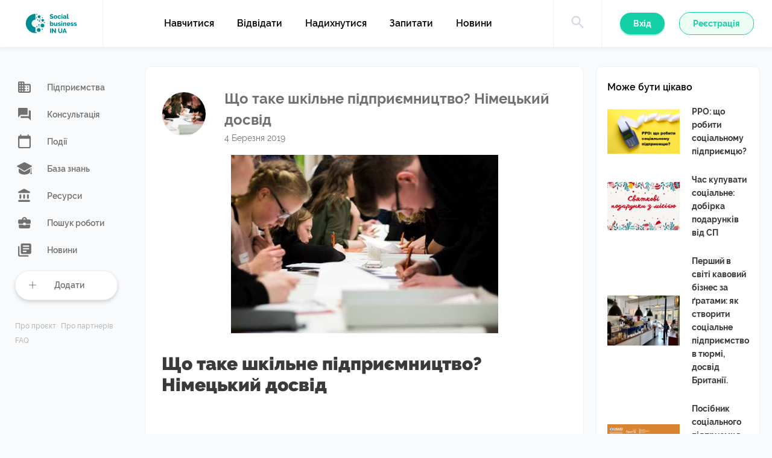

--- FILE ---
content_type: text/html; charset=UTF-8
request_url: https://socialbusiness.in.ua/knowledge_base/shcho-take-shkil-ne-pidpryiemnytstvo-nimets-kyy-dosvid/
body_size: 109856
content:
<!DOCTYPE html>
<html lang="en">
<head>
	<meta charset="UTF-8">
	<meta http-equiv="X-UA-Compatible" content="IE=edge">
	<meta name="viewport" content="width=device-width, initial-scale=1.0, maximum-scale=1.0, user-scalable=no">
	<link rel="apple-touch-icon" sizes="57x57" href="https://socialbusiness.in.ua/wp-content/themes/social_business/img/favicon/apple-icon-57x57.png">
	<link rel="apple-touch-icon" sizes="60x60" href="https://socialbusiness.in.ua/wp-content/themes/social_business/img/favicon/apple-icon-60x60.png">
	<link rel="apple-touch-icon" sizes="72x72" href="https://socialbusiness.in.ua/wp-content/themes/social_business/img/favicon/apple-icon-72x72.png">
	<link rel="apple-touch-icon" sizes="76x76" href="https://socialbusiness.in.ua/wp-content/themes/social_business/img/favicon/apple-icon-76x76.png">
	<link rel="apple-touch-icon" sizes="114x114" href="https://socialbusiness.in.ua/wp-content/themes/social_business/img/favicon/apple-icon-114x114.png">
	<link rel="apple-touch-icon" sizes="120x120" href="https://socialbusiness.in.ua/wp-content/themes/social_business/img/favicon/apple-icon-120x120.png">
	<link rel="apple-touch-icon" sizes="144x144" href="https://socialbusiness.in.ua/wp-content/themes/social_business/img/favicon/apple-icon-144x144.png">
	<link rel="apple-touch-icon" sizes="152x152" href="https://socialbusiness.in.ua/wp-content/themes/social_business/img/favicon/apple-icon-152x152.png">
	<link rel="apple-touch-icon" sizes="180x180" href="https://socialbusiness.in.ua/wp-content/themes/social_business/img/favicon/apple-icon-180x180.png">
	<link rel="icon" type="image/png" sizes="192x192" href="https://socialbusiness.in.ua/wp-content/themes/social_business/img/favicon/android-icon-192x192.png">
	<link rel="icon" type="image/png" sizes="32x32" href="https://socialbusiness.in.ua/wp-content/themes/social_business/img/favicon/favicon-32x32.png">
	<link rel="icon" type="image/png" sizes="96x96" href="https://socialbusiness.in.ua/wp-content/themes/social_business/img/favicon/favicon-96x96.png">
	<link rel="icon" type="image/png" sizes="16x16" href="https://socialbusiness.in.ua/wp-content/themes/social_business/img/favicon/favicon-16x16.png">
	<link rel="manifest" href="https://socialbusiness.in.ua/wp-content/themes/social_business/img/favicon/manifest.json">
	<meta name="msapplication-TileColor" content="#ffffff">
	<meta name="msapplication-TileImage" content="https://socialbusiness.in.ua/wp-content/themes/social_business/img/favicon/ms-icon-144x144.png">
	<meta name="theme-color" content="#ffffff">

	<meta name="twitter:title" content="Що таке шкільне підприємництво? Німецький досвід" />
    <meta name="twitter:description" content="<p>Шкільне або учнівське підприємництво – один із найбільш успішніших методів розвитку молодіжного підприємництва, соціальної відповідальності та підготовки до свідомого життя у школі. Воно сприяє і розвитку самої школи як відкритої назовні інституції. Така проектна бізнес-модель «дорослих» форм підприємництва, яка створюється самими учнями та за їхньої ініціативи і працює за усіма правилами бізнесу в рамках школи, успішно підтримується&#8230;</p>
" />
    <meta name="twitter:image:src" content="https://socialbusiness.in.ua/wp-content/uploads/2019/03/shkil-ne-sotsial-ne-pidpryiemnytstvo-.jpg" />
    <meta property="og:title" content="Що таке шкільне підприємництво? Німецький досвід" />
    <meta property="og:image" content="https://socialbusiness.in.ua/wp-content/uploads/2019/03/shkil-ne-sotsial-ne-pidpryiemnytstvo-.jpg" />
    <meta property="og:description" content="<p>Шкільне або учнівське підприємництво – один із найбільш успішніших методів розвитку молодіжного підприємництва, соціальної відповідальності та підготовки до свідомого життя у школі. Воно сприяє і розвитку самої школи як відкритої назовні інституції. Така проектна бізнес-модель «дорослих» форм підприємництва, яка створюється самими учнями та за їхньої ініціативи і працює за усіма правилами бізнесу в рамках школи, успішно підтримується&#8230;</p>
" />

	<title>Що таке шкільне підприємництво? Німецький досвід &#8211; Соціальне підприємництво в Україні</title>
<meta name='robots' content='max-image-preview:large' />
<link rel='dns-prefetch' href='//ajax.googleapis.com' />
<link rel='dns-prefetch' href='//maps.googleapis.com' />
<script type="text/javascript">
/* <![CDATA[ */
window._wpemojiSettings = {"baseUrl":"https:\/\/s.w.org\/images\/core\/emoji\/14.0.0\/72x72\/","ext":".png","svgUrl":"https:\/\/s.w.org\/images\/core\/emoji\/14.0.0\/svg\/","svgExt":".svg","source":{"concatemoji":"https:\/\/socialbusiness.in.ua\/wp-includes\/js\/wp-emoji-release.min.js?ver=6.4.7"}};
/*! This file is auto-generated */
!function(i,n){var o,s,e;function c(e){try{var t={supportTests:e,timestamp:(new Date).valueOf()};sessionStorage.setItem(o,JSON.stringify(t))}catch(e){}}function p(e,t,n){e.clearRect(0,0,e.canvas.width,e.canvas.height),e.fillText(t,0,0);var t=new Uint32Array(e.getImageData(0,0,e.canvas.width,e.canvas.height).data),r=(e.clearRect(0,0,e.canvas.width,e.canvas.height),e.fillText(n,0,0),new Uint32Array(e.getImageData(0,0,e.canvas.width,e.canvas.height).data));return t.every(function(e,t){return e===r[t]})}function u(e,t,n){switch(t){case"flag":return n(e,"\ud83c\udff3\ufe0f\u200d\u26a7\ufe0f","\ud83c\udff3\ufe0f\u200b\u26a7\ufe0f")?!1:!n(e,"\ud83c\uddfa\ud83c\uddf3","\ud83c\uddfa\u200b\ud83c\uddf3")&&!n(e,"\ud83c\udff4\udb40\udc67\udb40\udc62\udb40\udc65\udb40\udc6e\udb40\udc67\udb40\udc7f","\ud83c\udff4\u200b\udb40\udc67\u200b\udb40\udc62\u200b\udb40\udc65\u200b\udb40\udc6e\u200b\udb40\udc67\u200b\udb40\udc7f");case"emoji":return!n(e,"\ud83e\udef1\ud83c\udffb\u200d\ud83e\udef2\ud83c\udfff","\ud83e\udef1\ud83c\udffb\u200b\ud83e\udef2\ud83c\udfff")}return!1}function f(e,t,n){var r="undefined"!=typeof WorkerGlobalScope&&self instanceof WorkerGlobalScope?new OffscreenCanvas(300,150):i.createElement("canvas"),a=r.getContext("2d",{willReadFrequently:!0}),o=(a.textBaseline="top",a.font="600 32px Arial",{});return e.forEach(function(e){o[e]=t(a,e,n)}),o}function t(e){var t=i.createElement("script");t.src=e,t.defer=!0,i.head.appendChild(t)}"undefined"!=typeof Promise&&(o="wpEmojiSettingsSupports",s=["flag","emoji"],n.supports={everything:!0,everythingExceptFlag:!0},e=new Promise(function(e){i.addEventListener("DOMContentLoaded",e,{once:!0})}),new Promise(function(t){var n=function(){try{var e=JSON.parse(sessionStorage.getItem(o));if("object"==typeof e&&"number"==typeof e.timestamp&&(new Date).valueOf()<e.timestamp+604800&&"object"==typeof e.supportTests)return e.supportTests}catch(e){}return null}();if(!n){if("undefined"!=typeof Worker&&"undefined"!=typeof OffscreenCanvas&&"undefined"!=typeof URL&&URL.createObjectURL&&"undefined"!=typeof Blob)try{var e="postMessage("+f.toString()+"("+[JSON.stringify(s),u.toString(),p.toString()].join(",")+"));",r=new Blob([e],{type:"text/javascript"}),a=new Worker(URL.createObjectURL(r),{name:"wpTestEmojiSupports"});return void(a.onmessage=function(e){c(n=e.data),a.terminate(),t(n)})}catch(e){}c(n=f(s,u,p))}t(n)}).then(function(e){for(var t in e)n.supports[t]=e[t],n.supports.everything=n.supports.everything&&n.supports[t],"flag"!==t&&(n.supports.everythingExceptFlag=n.supports.everythingExceptFlag&&n.supports[t]);n.supports.everythingExceptFlag=n.supports.everythingExceptFlag&&!n.supports.flag,n.DOMReady=!1,n.readyCallback=function(){n.DOMReady=!0}}).then(function(){return e}).then(function(){var e;n.supports.everything||(n.readyCallback(),(e=n.source||{}).concatemoji?t(e.concatemoji):e.wpemoji&&e.twemoji&&(t(e.twemoji),t(e.wpemoji)))}))}((window,document),window._wpemojiSettings);
/* ]]> */
</script>
<style id='wp-emoji-styles-inline-css' type='text/css'>

	img.wp-smiley, img.emoji {
		display: inline !important;
		border: none !important;
		box-shadow: none !important;
		height: 1em !important;
		width: 1em !important;
		margin: 0 0.07em !important;
		vertical-align: -0.1em !important;
		background: none !important;
		padding: 0 !important;
	}
</style>
<link rel='stylesheet' id='wp-block-library-css' href='https://socialbusiness.in.ua/wp-includes/css/dist/block-library/style.min.css?ver=6.4.7' type='text/css' media='all' />
<style id='classic-theme-styles-inline-css' type='text/css'>
/*! This file is auto-generated */
.wp-block-button__link{color:#fff;background-color:#32373c;border-radius:9999px;box-shadow:none;text-decoration:none;padding:calc(.667em + 2px) calc(1.333em + 2px);font-size:1.125em}.wp-block-file__button{background:#32373c;color:#fff;text-decoration:none}
</style>
<style id='global-styles-inline-css' type='text/css'>
body{--wp--preset--color--black: #000000;--wp--preset--color--cyan-bluish-gray: #abb8c3;--wp--preset--color--white: #ffffff;--wp--preset--color--pale-pink: #f78da7;--wp--preset--color--vivid-red: #cf2e2e;--wp--preset--color--luminous-vivid-orange: #ff6900;--wp--preset--color--luminous-vivid-amber: #fcb900;--wp--preset--color--light-green-cyan: #7bdcb5;--wp--preset--color--vivid-green-cyan: #00d084;--wp--preset--color--pale-cyan-blue: #8ed1fc;--wp--preset--color--vivid-cyan-blue: #0693e3;--wp--preset--color--vivid-purple: #9b51e0;--wp--preset--gradient--vivid-cyan-blue-to-vivid-purple: linear-gradient(135deg,rgba(6,147,227,1) 0%,rgb(155,81,224) 100%);--wp--preset--gradient--light-green-cyan-to-vivid-green-cyan: linear-gradient(135deg,rgb(122,220,180) 0%,rgb(0,208,130) 100%);--wp--preset--gradient--luminous-vivid-amber-to-luminous-vivid-orange: linear-gradient(135deg,rgba(252,185,0,1) 0%,rgba(255,105,0,1) 100%);--wp--preset--gradient--luminous-vivid-orange-to-vivid-red: linear-gradient(135deg,rgba(255,105,0,1) 0%,rgb(207,46,46) 100%);--wp--preset--gradient--very-light-gray-to-cyan-bluish-gray: linear-gradient(135deg,rgb(238,238,238) 0%,rgb(169,184,195) 100%);--wp--preset--gradient--cool-to-warm-spectrum: linear-gradient(135deg,rgb(74,234,220) 0%,rgb(151,120,209) 20%,rgb(207,42,186) 40%,rgb(238,44,130) 60%,rgb(251,105,98) 80%,rgb(254,248,76) 100%);--wp--preset--gradient--blush-light-purple: linear-gradient(135deg,rgb(255,206,236) 0%,rgb(152,150,240) 100%);--wp--preset--gradient--blush-bordeaux: linear-gradient(135deg,rgb(254,205,165) 0%,rgb(254,45,45) 50%,rgb(107,0,62) 100%);--wp--preset--gradient--luminous-dusk: linear-gradient(135deg,rgb(255,203,112) 0%,rgb(199,81,192) 50%,rgb(65,88,208) 100%);--wp--preset--gradient--pale-ocean: linear-gradient(135deg,rgb(255,245,203) 0%,rgb(182,227,212) 50%,rgb(51,167,181) 100%);--wp--preset--gradient--electric-grass: linear-gradient(135deg,rgb(202,248,128) 0%,rgb(113,206,126) 100%);--wp--preset--gradient--midnight: linear-gradient(135deg,rgb(2,3,129) 0%,rgb(40,116,252) 100%);--wp--preset--font-size--small: 13px;--wp--preset--font-size--medium: 20px;--wp--preset--font-size--large: 36px;--wp--preset--font-size--x-large: 42px;--wp--preset--spacing--20: 0.44rem;--wp--preset--spacing--30: 0.67rem;--wp--preset--spacing--40: 1rem;--wp--preset--spacing--50: 1.5rem;--wp--preset--spacing--60: 2.25rem;--wp--preset--spacing--70: 3.38rem;--wp--preset--spacing--80: 5.06rem;--wp--preset--shadow--natural: 6px 6px 9px rgba(0, 0, 0, 0.2);--wp--preset--shadow--deep: 12px 12px 50px rgba(0, 0, 0, 0.4);--wp--preset--shadow--sharp: 6px 6px 0px rgba(0, 0, 0, 0.2);--wp--preset--shadow--outlined: 6px 6px 0px -3px rgba(255, 255, 255, 1), 6px 6px rgba(0, 0, 0, 1);--wp--preset--shadow--crisp: 6px 6px 0px rgba(0, 0, 0, 1);}:where(.is-layout-flex){gap: 0.5em;}:where(.is-layout-grid){gap: 0.5em;}body .is-layout-flow > .alignleft{float: left;margin-inline-start: 0;margin-inline-end: 2em;}body .is-layout-flow > .alignright{float: right;margin-inline-start: 2em;margin-inline-end: 0;}body .is-layout-flow > .aligncenter{margin-left: auto !important;margin-right: auto !important;}body .is-layout-constrained > .alignleft{float: left;margin-inline-start: 0;margin-inline-end: 2em;}body .is-layout-constrained > .alignright{float: right;margin-inline-start: 2em;margin-inline-end: 0;}body .is-layout-constrained > .aligncenter{margin-left: auto !important;margin-right: auto !important;}body .is-layout-constrained > :where(:not(.alignleft):not(.alignright):not(.alignfull)){max-width: var(--wp--style--global--content-size);margin-left: auto !important;margin-right: auto !important;}body .is-layout-constrained > .alignwide{max-width: var(--wp--style--global--wide-size);}body .is-layout-flex{display: flex;}body .is-layout-flex{flex-wrap: wrap;align-items: center;}body .is-layout-flex > *{margin: 0;}body .is-layout-grid{display: grid;}body .is-layout-grid > *{margin: 0;}:where(.wp-block-columns.is-layout-flex){gap: 2em;}:where(.wp-block-columns.is-layout-grid){gap: 2em;}:where(.wp-block-post-template.is-layout-flex){gap: 1.25em;}:where(.wp-block-post-template.is-layout-grid){gap: 1.25em;}.has-black-color{color: var(--wp--preset--color--black) !important;}.has-cyan-bluish-gray-color{color: var(--wp--preset--color--cyan-bluish-gray) !important;}.has-white-color{color: var(--wp--preset--color--white) !important;}.has-pale-pink-color{color: var(--wp--preset--color--pale-pink) !important;}.has-vivid-red-color{color: var(--wp--preset--color--vivid-red) !important;}.has-luminous-vivid-orange-color{color: var(--wp--preset--color--luminous-vivid-orange) !important;}.has-luminous-vivid-amber-color{color: var(--wp--preset--color--luminous-vivid-amber) !important;}.has-light-green-cyan-color{color: var(--wp--preset--color--light-green-cyan) !important;}.has-vivid-green-cyan-color{color: var(--wp--preset--color--vivid-green-cyan) !important;}.has-pale-cyan-blue-color{color: var(--wp--preset--color--pale-cyan-blue) !important;}.has-vivid-cyan-blue-color{color: var(--wp--preset--color--vivid-cyan-blue) !important;}.has-vivid-purple-color{color: var(--wp--preset--color--vivid-purple) !important;}.has-black-background-color{background-color: var(--wp--preset--color--black) !important;}.has-cyan-bluish-gray-background-color{background-color: var(--wp--preset--color--cyan-bluish-gray) !important;}.has-white-background-color{background-color: var(--wp--preset--color--white) !important;}.has-pale-pink-background-color{background-color: var(--wp--preset--color--pale-pink) !important;}.has-vivid-red-background-color{background-color: var(--wp--preset--color--vivid-red) !important;}.has-luminous-vivid-orange-background-color{background-color: var(--wp--preset--color--luminous-vivid-orange) !important;}.has-luminous-vivid-amber-background-color{background-color: var(--wp--preset--color--luminous-vivid-amber) !important;}.has-light-green-cyan-background-color{background-color: var(--wp--preset--color--light-green-cyan) !important;}.has-vivid-green-cyan-background-color{background-color: var(--wp--preset--color--vivid-green-cyan) !important;}.has-pale-cyan-blue-background-color{background-color: var(--wp--preset--color--pale-cyan-blue) !important;}.has-vivid-cyan-blue-background-color{background-color: var(--wp--preset--color--vivid-cyan-blue) !important;}.has-vivid-purple-background-color{background-color: var(--wp--preset--color--vivid-purple) !important;}.has-black-border-color{border-color: var(--wp--preset--color--black) !important;}.has-cyan-bluish-gray-border-color{border-color: var(--wp--preset--color--cyan-bluish-gray) !important;}.has-white-border-color{border-color: var(--wp--preset--color--white) !important;}.has-pale-pink-border-color{border-color: var(--wp--preset--color--pale-pink) !important;}.has-vivid-red-border-color{border-color: var(--wp--preset--color--vivid-red) !important;}.has-luminous-vivid-orange-border-color{border-color: var(--wp--preset--color--luminous-vivid-orange) !important;}.has-luminous-vivid-amber-border-color{border-color: var(--wp--preset--color--luminous-vivid-amber) !important;}.has-light-green-cyan-border-color{border-color: var(--wp--preset--color--light-green-cyan) !important;}.has-vivid-green-cyan-border-color{border-color: var(--wp--preset--color--vivid-green-cyan) !important;}.has-pale-cyan-blue-border-color{border-color: var(--wp--preset--color--pale-cyan-blue) !important;}.has-vivid-cyan-blue-border-color{border-color: var(--wp--preset--color--vivid-cyan-blue) !important;}.has-vivid-purple-border-color{border-color: var(--wp--preset--color--vivid-purple) !important;}.has-vivid-cyan-blue-to-vivid-purple-gradient-background{background: var(--wp--preset--gradient--vivid-cyan-blue-to-vivid-purple) !important;}.has-light-green-cyan-to-vivid-green-cyan-gradient-background{background: var(--wp--preset--gradient--light-green-cyan-to-vivid-green-cyan) !important;}.has-luminous-vivid-amber-to-luminous-vivid-orange-gradient-background{background: var(--wp--preset--gradient--luminous-vivid-amber-to-luminous-vivid-orange) !important;}.has-luminous-vivid-orange-to-vivid-red-gradient-background{background: var(--wp--preset--gradient--luminous-vivid-orange-to-vivid-red) !important;}.has-very-light-gray-to-cyan-bluish-gray-gradient-background{background: var(--wp--preset--gradient--very-light-gray-to-cyan-bluish-gray) !important;}.has-cool-to-warm-spectrum-gradient-background{background: var(--wp--preset--gradient--cool-to-warm-spectrum) !important;}.has-blush-light-purple-gradient-background{background: var(--wp--preset--gradient--blush-light-purple) !important;}.has-blush-bordeaux-gradient-background{background: var(--wp--preset--gradient--blush-bordeaux) !important;}.has-luminous-dusk-gradient-background{background: var(--wp--preset--gradient--luminous-dusk) !important;}.has-pale-ocean-gradient-background{background: var(--wp--preset--gradient--pale-ocean) !important;}.has-electric-grass-gradient-background{background: var(--wp--preset--gradient--electric-grass) !important;}.has-midnight-gradient-background{background: var(--wp--preset--gradient--midnight) !important;}.has-small-font-size{font-size: var(--wp--preset--font-size--small) !important;}.has-medium-font-size{font-size: var(--wp--preset--font-size--medium) !important;}.has-large-font-size{font-size: var(--wp--preset--font-size--large) !important;}.has-x-large-font-size{font-size: var(--wp--preset--font-size--x-large) !important;}
.wp-block-navigation a:where(:not(.wp-element-button)){color: inherit;}
:where(.wp-block-post-template.is-layout-flex){gap: 1.25em;}:where(.wp-block-post-template.is-layout-grid){gap: 1.25em;}
:where(.wp-block-columns.is-layout-flex){gap: 2em;}:where(.wp-block-columns.is-layout-grid){gap: 2em;}
.wp-block-pullquote{font-size: 1.5em;line-height: 1.6;}
</style>
<link rel='stylesheet' id='normalize-css' href='https://socialbusiness.in.ua/wp-content/themes/social_business/css/normalize.css?ver=6.4.7' type='text/css' media='all' />
<link rel='stylesheet' id='slick-css' href='https://socialbusiness.in.ua/wp-content/themes/social_business/css/slick.css?ver=6.4.7' type='text/css' media='all' />
<link rel='stylesheet' id='jquery-ui-css' href='https://ajax.googleapis.com/ajax/libs/jqueryui/1.12.1/themes/smoothness/jquery-ui.css?ver=6.4.7' type='text/css' media='all' />
<link rel='stylesheet' id='styles-css' href='https://socialbusiness.in.ua/wp-content/themes/social_business/css/styles.css?ver=6.1.1' type='text/css' media='all' />
<link rel='stylesheet' id='my-style-css' href='https://socialbusiness.in.ua/wp-content/themes/social_business/css/my-style.css?ver=6.4.7' type='text/css' media='all' />
<link rel='stylesheet' id='buttons-css' href='https://socialbusiness.in.ua/wp-includes/css/buttons.min.css?ver=6.4.7' type='text/css' media='all' />
<link rel='stylesheet' id='dashicons-css' href='https://socialbusiness.in.ua/wp-includes/css/dashicons.min.css?ver=6.4.7' type='text/css' media='all' />
<link rel='stylesheet' id='mediaelement-css' href='https://socialbusiness.in.ua/wp-includes/js/mediaelement/mediaelementplayer-legacy.min.css?ver=4.2.17' type='text/css' media='all' />
<link rel='stylesheet' id='wp-mediaelement-css' href='https://socialbusiness.in.ua/wp-includes/js/mediaelement/wp-mediaelement.min.css?ver=6.4.7' type='text/css' media='all' />
<link rel='stylesheet' id='media-views-css' href='https://socialbusiness.in.ua/wp-includes/css/media-views.min.css?ver=6.4.7' type='text/css' media='all' />
<link rel='stylesheet' id='imgareaselect-css' href='https://socialbusiness.in.ua/wp-includes/js/imgareaselect/imgareaselect.css?ver=0.9.8' type='text/css' media='all' />
<script type="text/javascript">
            window._nslDOMReady = function (callback) {
                if ( document.readyState === "complete" || document.readyState === "interactive" ) {
                    callback();
                } else {
                    document.addEventListener( "DOMContentLoaded", callback );
                }
            };
            </script><script type="text/javascript" src="https://ajax.googleapis.com/ajax/libs/jquery/3.3.1/jquery.min.js?ver=3.3.1" id="jquery-js"></script>
<script type="text/javascript" id="utils-js-extra">
/* <![CDATA[ */
var userSettings = {"url":"\/","uid":"0","time":"1769398902","secure":"1"};
/* ]]> */
</script>
<script type="text/javascript" src="https://socialbusiness.in.ua/wp-includes/js/utils.min.js?ver=6.4.7" id="utils-js"></script>
<script type="text/javascript" src="https://socialbusiness.in.ua/wp-includes/js/plupload/moxie.min.js?ver=1.3.5" id="moxiejs-js"></script>
<script type="text/javascript" src="https://socialbusiness.in.ua/wp-includes/js/plupload/plupload.min.js?ver=2.1.9" id="plupload-js"></script>
<!--[if lt IE 8]>
<script type="text/javascript" src="https://socialbusiness.in.ua/wp-includes/js/json2.min.js?ver=2015-05-03" id="json2-js"></script>
<![endif]-->
<link rel="https://api.w.org/" href="https://socialbusiness.in.ua/wp-json/" /><link rel="EditURI" type="application/rsd+xml" title="RSD" href="https://socialbusiness.in.ua/xmlrpc.php?rsd" />
<meta name="generator" content="WordPress 6.4.7" />
<link rel="canonical" href="https://socialbusiness.in.ua/knowledge_base/shcho-take-shkil-ne-pidpryiemnytstvo-nimets-kyy-dosvid/" />
<link rel='shortlink' href='https://socialbusiness.in.ua/?p=1456' />
<link rel="alternate" type="application/json+oembed" href="https://socialbusiness.in.ua/wp-json/oembed/1.0/embed?url=https%3A%2F%2Fsocialbusiness.in.ua%2Fknowledge_base%2Fshcho-take-shkil-ne-pidpryiemnytstvo-nimets-kyy-dosvid%2F" />
<link rel="alternate" type="text/xml+oembed" href="https://socialbusiness.in.ua/wp-json/oembed/1.0/embed?url=https%3A%2F%2Fsocialbusiness.in.ua%2Fknowledge_base%2Fshcho-take-shkil-ne-pidpryiemnytstvo-nimets-kyy-dosvid%2F&#038;format=xml" />
<style type="text/css">div.nsl-container[data-align="left"] {
    text-align: left;
}

div.nsl-container[data-align="center"] {
    text-align: center;
}

div.nsl-container[data-align="right"] {
    text-align: right;
}


div.nsl-container div.nsl-container-buttons a[data-plugin="nsl"] {
    text-decoration: none;
    box-shadow: none;
    border: 0;
}

div.nsl-container .nsl-container-buttons {
    display: flex;
    padding: 5px 0;
}

div.nsl-container.nsl-container-block .nsl-container-buttons {
    display: inline-grid;
    grid-template-columns: minmax(145px, auto);
}

div.nsl-container-block-fullwidth .nsl-container-buttons {
    flex-flow: column;
    align-items: center;
}

div.nsl-container-block-fullwidth .nsl-container-buttons a,
div.nsl-container-block .nsl-container-buttons a {
    flex: 1 1 auto;
    display: block;
    margin: 5px 0;
    width: 100%;
}

div.nsl-container-inline {
    margin: -5px;
    text-align: left;
}

div.nsl-container-inline .nsl-container-buttons {
    justify-content: center;
    flex-wrap: wrap;
}

div.nsl-container-inline .nsl-container-buttons a {
    margin: 5px;
    display: inline-block;
}

div.nsl-container-grid .nsl-container-buttons {
    flex-flow: row;
    align-items: center;
    flex-wrap: wrap;
}

div.nsl-container-grid .nsl-container-buttons a {
    flex: 1 1 auto;
    display: block;
    margin: 5px;
    max-width: 280px;
    width: 100%;
}

@media only screen and (min-width: 650px) {
    div.nsl-container-grid .nsl-container-buttons a {
        width: auto;
    }
}

div.nsl-container .nsl-button {
    cursor: pointer;
    vertical-align: top;
    border-radius: 4px;
}

div.nsl-container .nsl-button-default {
    color: #fff;
    display: flex;
}

div.nsl-container .nsl-button-icon {
    display: inline-block;
}

div.nsl-container .nsl-button-svg-container {
    flex: 0 0 auto;
    padding: 8px;
    display: flex;
    align-items: center;
}

div.nsl-container svg {
    height: 24px;
    width: 24px;
    vertical-align: top;
}

div.nsl-container .nsl-button-default div.nsl-button-label-container {
    margin: 0 24px 0 12px;
    padding: 10px 0;
    font-family: Helvetica, Arial, sans-serif;
    font-size: 16px;
    line-height: 20px;
    letter-spacing: .25px;
    overflow: hidden;
    text-align: center;
    text-overflow: clip;
    white-space: nowrap;
    flex: 1 1 auto;
    -webkit-font-smoothing: antialiased;
    -moz-osx-font-smoothing: grayscale;
    text-transform: none;
    display: inline-block;
}

div.nsl-container .nsl-button-google[data-skin="dark"] .nsl-button-svg-container {
    margin: 1px;
    padding: 7px;
    border-radius: 3px;
    background: #fff;
}

div.nsl-container .nsl-button-google[data-skin="light"] {
    border-radius: 1px;
    box-shadow: 0 1px 5px 0 rgba(0, 0, 0, .25);
    color: RGBA(0, 0, 0, 0.54);
}

div.nsl-container .nsl-button-apple .nsl-button-svg-container {
    padding: 0 6px;
}

div.nsl-container .nsl-button-apple .nsl-button-svg-container svg {
    height: 40px;
    width: auto;
}

div.nsl-container .nsl-button-apple[data-skin="light"] {
    color: #000;
    box-shadow: 0 0 0 1px #000;
}

div.nsl-container .nsl-button-facebook[data-skin="white"] {
    color: #000;
    box-shadow: inset 0 0 0 1px #000;
}

div.nsl-container .nsl-button-facebook[data-skin="light"] {
    color: #1877F2;
    box-shadow: inset 0 0 0 1px #1877F2;
}

div.nsl-container .nsl-button-spotify[data-skin="white"] {
    color: #191414;
    box-shadow: inset 0 0 0 1px #191414;
}

div.nsl-container .nsl-button-apple div.nsl-button-label-container {
    font-size: 17px;
    font-family: -apple-system, BlinkMacSystemFont, "Segoe UI", Roboto, Helvetica, Arial, sans-serif, "Apple Color Emoji", "Segoe UI Emoji", "Segoe UI Symbol";
}

div.nsl-container .nsl-button-slack div.nsl-button-label-container {
    font-size: 17px;
    font-family: -apple-system, BlinkMacSystemFont, "Segoe UI", Roboto, Helvetica, Arial, sans-serif, "Apple Color Emoji", "Segoe UI Emoji", "Segoe UI Symbol";
}

div.nsl-container .nsl-button-slack[data-skin="light"] {
    color: #000000;
    box-shadow: inset 0 0 0 1px #DDDDDD;
}

div.nsl-container .nsl-button-tiktok[data-skin="light"] {
    color: #161823;
    box-shadow: 0 0 0 1px rgba(22, 24, 35, 0.12);
}


div.nsl-container .nsl-button-kakao {
    color: rgba(0, 0, 0, 0.85);
}

.nsl-clear {
    clear: both;
}

.nsl-container {
    clear: both;
}

.nsl-disabled-provider .nsl-button {
    filter: grayscale(1);
    opacity: 0.8;
}

/*Button align start*/

div.nsl-container-inline[data-align="left"] .nsl-container-buttons {
    justify-content: flex-start;
}

div.nsl-container-inline[data-align="center"] .nsl-container-buttons {
    justify-content: center;
}

div.nsl-container-inline[data-align="right"] .nsl-container-buttons {
    justify-content: flex-end;
}


div.nsl-container-grid[data-align="left"] .nsl-container-buttons {
    justify-content: flex-start;
}

div.nsl-container-grid[data-align="center"] .nsl-container-buttons {
    justify-content: center;
}

div.nsl-container-grid[data-align="right"] .nsl-container-buttons {
    justify-content: flex-end;
}

div.nsl-container-grid[data-align="space-around"] .nsl-container-buttons {
    justify-content: space-around;
}

div.nsl-container-grid[data-align="space-between"] .nsl-container-buttons {
    justify-content: space-between;
}

/* Button align end*/

/* Redirect */

#nsl-redirect-overlay {
    display: flex;
    flex-direction: column;
    justify-content: center;
    align-items: center;
    position: fixed;
    z-index: 1000000;
    left: 0;
    top: 0;
    width: 100%;
    height: 100%;
    backdrop-filter: blur(1px);
    background-color: RGBA(0, 0, 0, .32);;
}

#nsl-redirect-overlay-container {
    display: flex;
    flex-direction: column;
    justify-content: center;
    align-items: center;
    background-color: white;
    padding: 30px;
    border-radius: 10px;
}

#nsl-redirect-overlay-spinner {
    content: '';
    display: block;
    margin: 20px;
    border: 9px solid RGBA(0, 0, 0, .6);
    border-top: 9px solid #fff;
    border-radius: 50%;
    box-shadow: inset 0 0 0 1px RGBA(0, 0, 0, .6), 0 0 0 1px RGBA(0, 0, 0, .6);
    width: 40px;
    height: 40px;
    animation: nsl-loader-spin 2s linear infinite;
}

@keyframes nsl-loader-spin {
    0% {
        transform: rotate(0deg)
    }
    to {
        transform: rotate(360deg)
    }
}

#nsl-redirect-overlay-title {
    font-family: -apple-system, BlinkMacSystemFont, "Segoe UI", Roboto, Oxygen-Sans, Ubuntu, Cantarell, "Helvetica Neue", sans-serif;
    font-size: 18px;
    font-weight: bold;
    color: #3C434A;
}

#nsl-redirect-overlay-text {
    font-family: -apple-system, BlinkMacSystemFont, "Segoe UI", Roboto, Oxygen-Sans, Ubuntu, Cantarell, "Helvetica Neue", sans-serif;
    text-align: center;
    font-size: 14px;
    color: #3C434A;
}

/* Redirect END*/</style><style type="text/css">/* Notice fallback */
#nsl-notices-fallback {
    position: fixed;
    right: 10px;
    top: 10px;
    z-index: 10000;
}

.admin-bar #nsl-notices-fallback {
    top: 42px;
}

#nsl-notices-fallback > div {
    position: relative;
    background: #fff;
    border-left: 4px solid #fff;
    box-shadow: 0 1px 1px 0 rgba(0, 0, 0, .1);
    margin: 5px 15px 2px;
    padding: 1px 20px;
}

#nsl-notices-fallback > div.error {
    display: block;
    border-left-color: #dc3232;
}

#nsl-notices-fallback > div.updated {
    display: block;
    border-left-color: #46b450;
}

#nsl-notices-fallback p {
    margin: .5em 0;
    padding: 2px;
}

#nsl-notices-fallback > div:after {
    position: absolute;
    right: 5px;
    top: 5px;
    content: '\00d7';
    display: block;
    height: 16px;
    width: 16px;
    line-height: 16px;
    text-align: center;
    font-size: 20px;
    cursor: pointer;
}</style>	<!-- Google Tag Manager -->
	<script>(function(w,d,s,l,i){w[l]=w[l]||[];w[l].push({'gtm.start':
	new Date().getTime(),event:'gtm.js'});var f=d.getElementsByTagName(s)[0],
	j=d.createElement(s),dl=l!='dataLayer'?'&l='+l:'';j.async=true;j.src=
	'https://www.googletagmanager.com/gtm.js?id='+i+dl;f.parentNode.insertBefore(j,f);
	})(window,document,'script','dataLayer','GTM-M2L5LKS');</script>
	<!-- End Google Tag Manager -->
	<!-- Google Tag Manager (noscript) -->
	<noscript><iframe src="https://www.googletagmanager.com/ns.html?id=GTM-M2L5LKS"
	height="0" width="0" style="display:none;visibility:hidden"></iframe></noscript>
	<!-- End Google Tag Manager (noscript) -->
</head>
<body>
<div class="svgmap display-none">
	<svg>
	<symbol id="logo" viewBox="0 0 280.611 106.278">
		<g transform="translate(-248.931 -653.8)">
			<path class="logo-path" d="M301.737,727.367a2.726,2.726,0,0,1,.056.411v31.7a4.754,4.754,0,0,1-.635.093,41.185,41.185,0,0,1-4.558-.28,50.326,50.326,0,0,1-11.377-2.372,50.929,50.929,0,0,1-9.4-4.185,53.528,53.528,0,0,1-8.556-6.034,52.767,52.767,0,0,1-15.057-21.708,62.111,62.111,0,0,1-1.906-6.352,53.364,53.364,0,0,1-1.364-13.432,49.137,49.137,0,0,1,1.252-10.032,54.461,54.461,0,0,1,2.821-8.874,53.19,53.19,0,0,1,4.932-9.135A52.252,52.252,0,0,1,269.9,664.542a53.882,53.882,0,0,1,9.658-5.81,51.869,51.869,0,0,1,19.26-4.8c.915-.037,1.849-.075,2.727-.131.318.28.224.6.224.878,0,2.186.019,4.371,0,6.538q-.056,11.825-.112,23.669c0,.355-.019.71-.037,1.009-.262.3-.542.243-.8.262a21.654,21.654,0,0,0-3.456.467,20.535,20.535,0,0,0-11.115,6.632,20.246,20.246,0,0,0-2.447,23.239,20.237,20.237,0,0,0,11.825,9.714,22.266,22.266,0,0,0,5.193.915C301.139,727.236,301.438,727.161,301.737,727.367Z" transform="translate(0 0)"/>
			<path class="logo-path" d="M1035.817,1085.051a35.789,35.789,0,0,1,5.679.019,2.755,2.755,0,0,1,.056.411c.094,2,.019,23.856-.075,24.6a2.687,2.687,0,0,1-.56.094c-1.14.019-2.28-.019-3.4.019a1.075,1.075,0,0,1-.915-.448c-1.4-1.756-2.8-3.493-4.2-5.231q-3.195-3.98-6.408-7.958c-.168-.206-.3-.449-.542-.542-.243.187-.168.411-.168.6v12.46c0,.317-.019.654-.019.99a1.333,1.333,0,0,1-.374.112h-4.932a1.492,1.492,0,0,1-.318-.075,3.737,3.737,0,0,1-.075-.486c-.019-.205,0-.411,0-.635v-22.847c0-.355.019-.71.019-1.027a20.136,20.136,0,0,1,4.427-.093c.187.224.43.486.654.766,2.148,2.709,4.315,5.436,6.464,8.145,1.345,1.681,2.671,3.362,4.016,5.044.15.187.318.336.542.579a2.3,2.3,0,0,0,.131-.467c.019-.261,0-.542,0-.8v-12.106C1035.8,1085.8,1035.8,1085.443,1035.817,1085.051Z" transform="translate(-626.662 -350.604)"/>
			<path class="logo-path" d="M695.974,962.949a10.275,10.275,0,1,1,10.237-10.275A10.292,10.292,0,0,1,695.974,962.949Z" transform="translate(-355.174 -234.685)"/>
			<path class="logo-path" d="M586.256,1094.893a10.247,10.247,0,1,1,10.237-10.256A10.158,10.158,0,0,1,586.256,1094.893Z" transform="translate(-265.968 -342.026)"/>
			<path class="logo-path" d="M1222.053,1084.89a46.277,46.277,0,0,1,5.623-.037,2.926,2.926,0,0,1,.093.561c.019,1.158,0,2.335,0,3.493v8.78a18.028,18.028,0,0,1-.6,4.689,10.859,10.859,0,0,1-2.466,4.614,9.229,9.229,0,0,1-3.867,2.522,13.261,13.261,0,0,1-5.735.6,11.038,11.038,0,0,1-3.288-.822,9.754,9.754,0,0,1-5.4-5.81,15.873,15.873,0,0,1-.953-5.436c-.018-4.147,0-8.313,0-12.46,0-.243.037-.467.056-.729a8.054,8.054,0,0,1,1.887-.093c.6-.019,1.2,0,1.793,0h1.831a1.094,1.094,0,0,1,.205.9v5.474c0,2.2-.019,4.427.019,6.632a19.857,19.857,0,0,0,.3,2.765,6.368,6.368,0,0,0,.934,2.316,4.6,4.6,0,0,0,4.334,2.2,4.736,4.736,0,0,0,4.278-2.784,9.314,9.314,0,0,0,.878-3.9c.019-.561,0-1.14,0-1.7v-10.854A2.568,2.568,0,0,1,1222.053,1084.89Z" transform="translate(-777.834 -350.443)"/>
			<path class="logo-path" d="M953.4,683.311c.8-1.625,1.588-3.194,2.41-4.8a2.58,2.58,0,0,1,.5.206,16.23,16.23,0,0,0,5.847,2.41,7.671,7.671,0,0,0,3.194.093,6.47,6.47,0,0,0,.859-.243,1.72,1.72,0,0,0,.374-2.989,7.272,7.272,0,0,0-2.167-1.046c-.673-.224-1.383-.392-2.055-.617-1.139-.373-2.279-.728-3.381-1.158a9.094,9.094,0,0,1-2.41-1.364,5.359,5.359,0,0,1-2.092-3.811,7.761,7.761,0,0,1,1.7-6.034,8.554,8.554,0,0,1,4.614-2.765,12.1,12.1,0,0,1,2.839-.392,15.785,15.785,0,0,1,4.073.6,18.586,18.586,0,0,1,4.54,1.905c.149.094.3.187.486.318-.747,1.625-1.644,3.12-2.429,4.652-.822-.43-1.551-.822-2.3-1.177a12.036,12.036,0,0,0-3.587-1.065,7.415,7.415,0,0,0-2.317.112,2.9,2.9,0,0,0-.673.243,1.891,1.891,0,0,0-.355,3.082,7.341,7.341,0,0,0,1.4.766c.953.336,1.943.6,2.914.878A26.841,26.841,0,0,1,969.2,672.4a11.605,11.605,0,0,1,1.513.784,6,6,0,0,1,2.8,4.67,8.511,8.511,0,0,1-.243,3.288,6.9,6.9,0,0,1-4.521,4.614,13.842,13.842,0,0,1-5.38.71,20.344,20.344,0,0,1-8.593-2.26,10.116,10.116,0,0,1-1.065-.654C953.568,683.517,953.512,683.423,953.4,683.311Z" transform="translate(-572.866 -5.692)"/>
			<path class="logo-path" d="M965.718,880.677c.224-.262.43-.467.6-.691a5.959,5.959,0,0,1,2.223-1.756,7.354,7.354,0,0,1,6.8.261,7.5,7.5,0,0,1,3.064,3.176,11.27,11.27,0,0,1,.336,10.275,8.231,8.231,0,0,1-5.772,4.708,8,8,0,0,1-4.764-.318,6.33,6.33,0,0,1-2.653-1.924c-.187-.224-.373-.448-.617-.766a24.148,24.148,0,0,0-.187,2.765.921.921,0,0,1-.318.112H960.3c-.056,0-.112-.037-.224-.056a3.679,3.679,0,0,1-.112-.486c-.019-.243,0-.486,0-.71V871.878c0-.355.018-.71.018-1.084a1.418,1.418,0,0,1,.355-.131c1.588,0,3.176-.019,4.745,0a2.15,2.15,0,0,1,.336.075,1.835,1.835,0,0,1,.112.99V879.8A2.241,2.241,0,0,0,965.718,880.677Zm-.131,6.837c0,.486-.019.953,0,1.438a2.082,2.082,0,0,0,.168.766,4.288,4.288,0,0,0,7.192.747,5.294,5.294,0,0,0,.5-5.735,3.952,3.952,0,0,0-1.289-1.588,3.607,3.607,0,0,0-3.867-.485,5.355,5.355,0,0,0-2.41,2.316,2.1,2.1,0,0,0-.317,1.2C965.587,886.618,965.587,887.066,965.587,887.514Z" transform="translate(-578.197 -176.344)"/>
			<path class="logo-path" d="M1354.892,1109.865c-.205.019-.373.056-.542.056h-4.67c-.56-.019-.579-.037-.766-.56-.43-1.252-.841-2.485-1.27-3.737-.15-.448-.336-.9-.486-1.307a76.65,76.65,0,0,0-7.809-.056,3.131,3.131,0,0,0-.243.5c-.523,1.494-1.028,2.989-1.532,4.483-.075.187-.15.374-.224.542a45.911,45.911,0,0,1-5.324.093,2.413,2.413,0,0,1-.392-.075c-.037-.112-.075-.168-.056-.224q4.512-12.414,9-24.828a31.9,31.9,0,0,1,5.193-.037c.262.485,8.761,23.576,9.1,24.7C1354.892,1109.584,1354.874,1109.7,1354.892,1109.865Zm-11.526-18.214h-.187a3.318,3.318,0,0,0-.168.373c-.43,1.233-.859,2.466-1.289,3.718-.429,1.233-.841,2.484-1.271,3.718a3.759,3.759,0,0,0-.13.691,1.416,1.416,0,0,0,.392.112c1.7,0,3.4,0,5.1-.019a.723.723,0,0,0,.261-.112,1.858,1.858,0,0,0-.037-.336C1345.141,1097.087,1344.244,1094.378,1343.366,1091.65Z" transform="translate(-880.391 -350.347)"/>
			<path class="logo-path" d="M1470.125,920.407a31.042,31.042,0,0,1,4.689,1.27,4.759,4.759,0,0,1-.224.542,8.962,8.962,0,0,1-5.53,3.979,11.806,11.806,0,0,1-6.445-.112,9.172,9.172,0,0,1-6.538-7.958,10.459,10.459,0,0,1,1.027-5.735,8.773,8.773,0,0,1,5.7-4.708,11.29,11.29,0,0,1,6.2-.056,9.073,9.073,0,0,1,6.893,8.668c.019.6-.018,1.2-.055,1.793a1.783,1.783,0,0,1-.094.43,2.732,2.732,0,0,1-1.083.093H1463.1a1.835,1.835,0,0,0-.952.094c-.187.243-.057.467-.019.691a3.788,3.788,0,0,0,3.344,3.045,5.019,5.019,0,0,0,2.56-.28A3.79,3.79,0,0,0,1470.125,920.407Zm-8.145-5.324a1.945,1.945,0,0,0,.392.093c2.41,0,4.839,0,7.249-.019a.656.656,0,0,0,.242-.093,3.994,3.994,0,0,0-6.819-2.578A3.7,3.7,0,0,0,1461.98,915.083Z" transform="translate(-981.594 -206.08)"/>
			<path class="logo-path" d="M1080.6,695.466a10.3,10.3,0,0,1,4.764,1.083,9,9,0,0,1,4.763,5.959,10.083,10.083,0,0,1-.653,7.08,8.86,8.86,0,0,1-5.436,4.652,11.726,11.726,0,0,1-4.689.467,9.674,9.674,0,0,1-3.605-.971,8.993,8.993,0,0,1-4.913-6.258,10,10,0,0,1,.99-7.286,8.845,8.845,0,0,1,4.726-4.054A10.511,10.511,0,0,1,1080.6,695.466Zm-4.2,9.7a5.08,5.08,0,0,0,.673,2.877,3.917,3.917,0,0,0,6.65.243,5.636,5.636,0,0,0,.205-6.034,3.593,3.593,0,0,0-3.362-2,3.772,3.772,0,0,0-3.475,1.962A5.48,5.48,0,0,0,1076.4,705.161Z" transform="translate(-668.12 -33.876)"/>
			<path class="logo-path" d="M1093.706,924.887c-.28.3-.448.467-.6.654a8.116,8.116,0,0,1-5.38,2.709,9.935,9.935,0,0,1-2.578.019,4.776,4.776,0,0,1-3.867-2.839,7.918,7.918,0,0,1-.691-2.765c-.038-.411-.056-.84-.056-1.252V910.484a1.755,1.755,0,0,1,.112-.972.655.655,0,0,1,.243-.093c1.588-.019,3.157-.019,4.745-.019a4.19,4.19,0,0,1,.448.056,2.271,2.271,0,0,1,.094.99v9.77a5.235,5.235,0,0,0,.168,1.513,2.418,2.418,0,0,0,2.877,1.831,4.419,4.419,0,0,0,3.419-2.335,1.387,1.387,0,0,0,.206-.766V910.428a1.624,1.624,0,0,1,.149-.972,3.383,3.383,0,0,1,.429-.056c1.588,0,3.157,0,4.745.019a1.224,1.224,0,0,1,.28.093,2.421,2.421,0,0,1,.075.972v11.47a1.127,1.127,0,0,0,.822,1.233c.056.019.112.056.168.075a.266.266,0,0,1,.056.075,22.95,22.95,0,0,1-.019,4.67,7.462,7.462,0,0,1-3.848.056,2.553,2.553,0,0,1-1.887-2.26C1093.8,925.541,1093.762,925.317,1093.706,924.887Z" transform="translate(-676.239 -207.85)"/>
			<path class="logo-path" d="M1357.2,703.254a3.754,3.754,0,0,0-.131-2.148,2.56,2.56,0,0,0-1.85-1.663,7.184,7.184,0,0,0-3.026-.112,10.278,10.278,0,0,0-3.568,1.382c-.261.15-.5.3-.8.467-.094-.093-.206-.168-.243-.262-.448-.934-.9-1.887-1.326-2.839a2.055,2.055,0,0,1-.075-.318,4.115,4.115,0,0,1,.542-.411,14.741,14.741,0,0,1,11.06-1.532,7.6,7.6,0,0,1,2.559,1.252,6.592,6.592,0,0,1,2.522,4.67c.056.56.075,1.139.075,1.7.019,1.345,0,2.69,0,4.035a7.223,7.223,0,0,0,.056.9,1.054,1.054,0,0,0,.859,1.1.65.65,0,0,1,.168.075.249.249,0,0,1,.056.075,27.84,27.84,0,0,1-.019,4.67,8.329,8.329,0,0,1-3.531.168,2.575,2.575,0,0,1-2.2-2.186c-.056-.224-.094-.448-.168-.766a5.611,5.611,0,0,0-.448.392,8.1,8.1,0,0,1-6.016,2.746,6.779,6.779,0,0,1-4.222-1.27,5.691,5.691,0,0,1,.038-9.21,8.988,8.988,0,0,1,3.438-1.438,12.038,12.038,0,0,1,4.969.131C1356.338,702.993,1356.73,703.123,1357.2,703.254Zm.094,3.157c-.149-.112-.206-.168-.243-.187l-.336-.112a8.683,8.683,0,0,0-3.531-.355,3.735,3.735,0,0,0-2.073.953,2.275,2.275,0,0,0-.075,3.082,2.539,2.539,0,0,0,1.663.785,8.128,8.128,0,0,0,1.345-.019,4.713,4.713,0,0,0,2.8-1.42,1.453,1.453,0,0,0,.448-1.046Z" transform="translate(-891.42 -33.799)"/>
			<path class="logo-path" d="M1346.177,907.914a.692.692,0,0,1,.262-.075c1.382,0,2.746-.018,4.128-.018.149,0,.3.037.486.056a25.276,25.276,0,0,1,.13,2.634.217.217,0,0,0,.337-.056,7.579,7.579,0,0,1,5.025-2.84,10.4,10.4,0,0,1,2.952-.093,4.658,4.658,0,0,1,3.979,3.176,9.255,9.255,0,0,1,.561,3.344q.028,5.828,0,11.638c0,.206-.019.411-.037.654a17.425,17.425,0,0,1-2.783.075c-.9.019-1.775.038-2.653-.019a1.764,1.764,0,0,1-.131-1.008v-8.332c0-.635-.019-1.252-.056-1.887a3.992,3.992,0,0,0-.205-1.046,2.31,2.31,0,0,0-2.97-1.607,4.763,4.763,0,0,0-3.325,3.008,2.785,2.785,0,0,0-.112.972v8.874a2.138,2.138,0,0,1-.112,1.009,22.144,22.144,0,0,1-2.727.056c-.9.019-1.775.037-2.653-.019a.936.936,0,0,1-.094-.318V908.175C1346.084,908.082,1346.14,908.007,1346.177,907.914Z" transform="translate(-892.226 -206.271)"/>
			<path class="logo-path" d="M613.841,703.357a7.921,7.921,0,1,1-7.977-7.958A7.884,7.884,0,0,1,613.841,703.357Z" transform="translate(-283.858 -33.827)"/>
			<path class="logo-path" d="M1199.665,708.3c1.794.486,3.55,1.083,5.287,1.588a1.355,1.355,0,0,1-.318.878,8.277,8.277,0,0,1-4.278,3.4,11.182,11.182,0,0,1-7.977-.038,8.956,8.956,0,0,1-5.828-7.061,9.632,9.632,0,0,1,1.345-7.211,9.021,9.021,0,0,1,6.782-4.185,11.742,11.742,0,0,1,5.567.5,8.621,8.621,0,0,1,4.614,3.9,1.481,1.481,0,0,1,.112.373c-1.793.56-3.549,1.1-5.343,1.588a1.9,1.9,0,0,1-.336-.336,3.94,3.94,0,0,0-6.258.336,5.434,5.434,0,0,0-.878,3.68,5.523,5.523,0,0,0,.822,2.522,3.916,3.916,0,0,0,6.408.355A1.785,1.785,0,0,1,1199.665,708.3Z" transform="translate(-762.302 -33.946)"/>
			<path class="logo-path" d="M1679.9,909.79c-.71,1.158-1.4,2.223-2.149,3.325-.336-.206-.617-.392-.9-.56a10.053,10.053,0,0,0-3.456-1.439,3.95,3.95,0,0,0-2.279.206,1.372,1.372,0,0,0-.84,1.177,1.271,1.271,0,0,0,.672,1.27,3.227,3.227,0,0,0,.729.336c.617.206,1.251.392,1.887.561a30.661,30.661,0,0,1,3.829,1.27,7.485,7.485,0,0,1,2.056,1.252,3.692,3.692,0,0,1,1.233,2.316,5.626,5.626,0,0,1-1.2,4.54,6.367,6.367,0,0,1-2.9,1.887,11.252,11.252,0,0,1-4.241.486,15.052,15.052,0,0,1-4.951-1.14,9.241,9.241,0,0,1-2.8-1.812c.6-1.14,1.251-2.223,1.943-3.325a2.215,2.215,0,0,1,.841.411,12.1,12.1,0,0,0,3.83,1.681,5.542,5.542,0,0,0,2.653.131,3.192,3.192,0,0,0,.6-.187,1.238,1.238,0,0,0,.8-1.177,1.318,1.318,0,0,0-.672-1.27,9.993,9.993,0,0,0-2.522-.934,28.916,28.916,0,0,1-3.9-1.289,6.086,6.086,0,0,1-2.092-1.345,3.346,3.346,0,0,1-.953-2.074,5.877,5.877,0,0,1,3.456-6.128,8.872,8.872,0,0,1,3.9-.859,11.7,11.7,0,0,1,4.315.71A10.053,10.053,0,0,1,1679.9,909.79Z" transform="translate(-1151.204 -205.98)"/>
			<path class="logo-path" d="M1569.8,923.691c.691-1.158,1.252-2.26,1.962-3.288a2.059,2.059,0,0,1,.934.43,12.239,12.239,0,0,0,3.755,1.644,5.649,5.649,0,0,0,2.559.149,2.86,2.86,0,0,0,.672-.224,1.341,1.341,0,0,0,.131-2.429,6.732,6.732,0,0,0-1.307-.56c-1.046-.336-2.13-.616-3.176-.953a13.381,13.381,0,0,1-3.194-1.364,3.5,3.5,0,0,1-1.756-2.485,5.71,5.71,0,0,1,1.121-4.558,6.565,6.565,0,0,1,3.717-2.354,11.367,11.367,0,0,1,8.014.915,8.286,8.286,0,0,1,1.812,1.27,18.165,18.165,0,0,1-2.111,3.362c-.168-.093-.355-.186-.523-.28-.71-.392-1.4-.8-2.13-1.14a6.077,6.077,0,0,0-2.691-.579,3.12,3.12,0,0,0-1.288.318,1.364,1.364,0,0,0-.224,2.354,3.225,3.225,0,0,0,.8.392c.6.205,1.2.355,1.793.541,1.233.392,2.467.747,3.662,1.177a6.95,6.95,0,0,1,2.3,1.346,3.518,3.518,0,0,1,1.2,2.054,6.431,6.431,0,0,1-.038,2.672,5.317,5.317,0,0,1-2.727,3.493,8.476,8.476,0,0,1-3.493,1.009,14.294,14.294,0,0,1-6.669-.99,9.838,9.838,0,0,1-2.335-1.308A6.061,6.061,0,0,1,1569.8,923.691Z" transform="translate(-1074.114 -206.188)"/>
			<path class="logo-path" d="M1209.088,909.916a19.9,19.9,0,0,1-2.167,3.306c-.262-.168-.542-.336-.822-.5a10.061,10.061,0,0,0-3.456-1.439,4.248,4.248,0,0,0-2.111.131,1.4,1.4,0,0,0-.99,1.252,1.294,1.294,0,0,0,.822,1.364,20.733,20.733,0,0,0,2.373.785,27.069,27.069,0,0,1,3.83,1.27,11.469,11.469,0,0,1,1.569.841,3.881,3.881,0,0,1,1.831,3.4,6.75,6.75,0,0,1-.205,2.036,5.392,5.392,0,0,1-2.466,3.082,7.354,7.354,0,0,1-2.933,1.028,14.284,14.284,0,0,1-7.79-1.065,8.454,8.454,0,0,1-2.671-1.737,20.2,20.2,0,0,1,2-3.381c.243.15.5.28.747.448a12.1,12.1,0,0,0,3.83,1.681,5.55,5.55,0,0,0,2.653.131,5.612,5.612,0,0,0,.6-.187,1.24,1.24,0,0,0,.8-1.1,1.306,1.306,0,0,0-.673-1.345,9.972,9.972,0,0,0-2.522-.934,28.946,28.946,0,0,1-3.9-1.289,6.292,6.292,0,0,1-1.831-1.1,3.531,3.531,0,0,1-1.252-2.578,5.867,5.867,0,0,1,3.475-5.847,9.006,9.006,0,0,1,3.811-.86,12.134,12.134,0,0,1,4.315.673,10.2,10.2,0,0,1,2.653,1.457Z" transform="translate(-768.437 -206.143)"/>
			<path class="logo-path" d="M722.646,812.909a7.427,7.427,0,1,1-7.4-7.51A7.447,7.447,0,0,1,722.646,812.909Z" transform="translate(-373.141 -123.279)"/>
			<path class="logo-path" d="M1462.168,658.494a1.206,1.206,0,0,1,.243-.075c1.551-.019,3.1-.019,4.651-.019a4.516,4.516,0,0,1,.467.056,2.935,2.935,0,0,1,.112.523c.019.262,0,.542,0,.8v17.392a9.422,9.422,0,0,0,.075,1.252,1.542,1.542,0,0,0,1.607,1.382,3.446,3.446,0,0,0,1.233-.149c.224-.075.448-.112.672-.168.075.112.149.187.149.261.224,1.233.43,2.466.654,3.736a4.059,4.059,0,0,1-.542.317,12.056,12.056,0,0,1-5.623.729,4.11,4.11,0,0,1-3.773-3.7,12.054,12.054,0,0,1-.094-1.42v-19.9C1462.056,659.129,1461.963,658.792,1462.168,658.494Z" transform="translate(-986.453 -3.741)"/>
			<path class="logo-path" d="M968.424,1084.939c.019.374.056.635.056.916.075,8.612.037,23.482-.093,24.211a.922.922,0,0,1-.3.093h-5.025a1.007,1.007,0,0,1-.224-.075,3.064,3.064,0,0,1-.075-.467c-.019-.206,0-.411,0-.635v-23.931a6.678,6.678,0,0,1,1.905-.112c.6-.019,1.2,0,1.793,0Z" transform="translate(-580.473 -350.585)"/>
			<path class="logo-path" d="M1300.191,927.971a39.985,39.985,0,0,1-5.436-.037c-.018-.224-.056-.448-.056-.673-.094-6.893-.038-16.963.093-17.747a7.835,7.835,0,0,1,1.756-.075c.635-.018,1.252-.018,1.887,0a9.892,9.892,0,0,1,1.812.056c.019.243.056.448.075.635C1300.415,915.436,1300.358,927.112,1300.191,927.971Z" transform="translate(-850.367 -207.871)"/>
			<path class="logo-path" d="M1305.906,697.6c.018.168.056.3.075.448.074,1.681.019,17.243-.075,17.971a.8.8,0,0,1-.3.094h-4.839a1.366,1.366,0,0,1-.3-.075,3.08,3.08,0,0,1-.056-.411c-.093-1.962-.018-17.224.075-17.971a1.2,1.2,0,0,1,.392-.112h4.671C1305.644,697.509,1305.756,697.565,1305.906,697.6Z" transform="translate(-855.017 -35.564)"/>
			<path class="logo-path" d="M639,845.191a4.1,4.1,0,1,1-8.2-.094,4,4,0,0,1,4.091-4A4.041,4.041,0,0,1,639,845.191Z" transform="translate(-310.531 -152.31)"/>
			<path class="logo-path" d="M614.4,963.253a4.052,4.052,0,0,1,4.128-4.054,4.073,4.073,0,0,1-.037,8.145A4.078,4.078,0,0,1,614.4,963.253Z" transform="translate(-297.195 -248.347)"/>
			<path class="logo-path" d="M540.544,1189.9a3.064,3.064,0,1,1,.037,6.127,3.064,3.064,0,1,1-.037-6.127Z" transform="translate(-234.66 -435.947)"/>
			<path class="logo-path" d="M559.482,1017.1a3.054,3.054,0,0,1,3.026-3.1,3.073,3.073,0,1,1-3.026,3.1Z" transform="translate(-252.533 -292.91)"/>
			<path class="logo-path" d="M590.245,816.52a3.073,3.073,0,0,1-6.146-.075,3.073,3.073,0,1,1,6.146.075Z" transform="translate(-272.554 -129.785)"/>
			<path class="logo-path" d="M724.924,1091.242a3.064,3.064,0,1,1-3.082-3.045A3.082,3.082,0,0,1,724.924,1091.242Z" transform="translate(-382.088 -353.245)"/>
			<path class="logo-path" d="M788.043,896.282a3.073,3.073,0,0,1-6.146-.037A3.106,3.106,0,0,1,785,893.2,3.06,3.06,0,0,1,788.043,896.282Z" transform="translate(-433.401 -194.677)"/>
			<path class="logo-path" d="M1294.923,875.2a38.717,38.717,0,0,1-.019-4.894,5.963,5.963,0,0,1,1.831-.112q.9-.028,1.793,0a6.131,6.131,0,0,1,1.85.093,35.468,35.468,0,0,1,0,4.876,1.461,1.461,0,0,1-.411.093h-4.727A.8.8,0,0,1,1294.923,875.2Z" transform="translate(-850.517 -175.951)"/>
			<path class="logo-path" d="M1305.992,663.284a37.127,37.127,0,0,1-5.4-.019,2.1,2.1,0,0,1-.093-.467v-3.942a2.453,2.453,0,0,1,.074-.467,12.836,12.836,0,0,1,2.672-.093c.9-.019,1.775-.037,2.69.019a2.023,2.023,0,0,1,.13.467v4.11A1.994,1.994,0,0,1,1305.992,663.284Z" transform="translate(-855.123 -3.636)"/>
			<path class="logo-path" d="M548.485,755.758a2.812,2.812,0,1,1,5.623-.075,2.8,2.8,0,0,1-2.821,2.84A2.767,2.767,0,0,1,548.485,755.758Z" transform="translate(-243.591 -80.587)"/>
			<path class="logo-path" d="M729.9,755.72a2.8,2.8,0,1,1-5.6.019,2.8,2.8,0,1,1,5.6-.019Z" transform="translate(-386.563 -80.586)"/>
			<path class="logo-path" d="M655.591,797.083a2.8,2.8,0,1,1,2.8,2.821A2.772,2.772,0,0,1,655.591,797.083Z" transform="translate(-330.69 -114.252)"/>
			<path class="logo-path" d="M562.221,659.786a2.812,2.812,0,0,1-2.821-2.728,2.812,2.812,0,1,1,5.623,0A2.757,2.757,0,0,1,562.221,659.786Z" transform="translate(-252.469 -0.325)"/>
			<path class="logo-path" d="M632.186,1030.006a2.047,2.047,0,0,1-4.091-.15,2.047,2.047,0,0,1,4.091.15Z" transform="translate(-308.331 -304.208)"/>
			<path class="logo-path" d="M690.635,905.453a2.027,2.027,0,1,1,.037-4.054,2.025,2.025,0,0,1,2,2A2,2,0,0,1,690.635,905.453Z" transform="translate(-357.532 -201.344)"/>
		</g>
	</symbol>
	<symbol id="menu" viewBox="0 0 459 459">
		<g>
			<g>
				<path d="M0,382.5h459v-51H0V382.5z M0,255h459v-51H0V255z M0,76.5v51h459v-51H0z"/>
			</g>
		</g>
	</symbol>
	<symbol id="plus" viewBox="0 0 42 42">
		<polygon points="42,20 22,20 22,0 20,0 20,20 0,20 0,22 20,22 20,42 22,42 22,22 42,22 "/>
	</symbol>
	<symbol id="minus" viewBox="0 0 42 42">
		<rect y="20" width="42" height="2"/>
	</symbol>
	<symbol id="tick" viewBox="0 0 512 512">
		<g>
			<g>
				<path d="M504.502,75.496c-9.997-9.998-26.205-9.998-36.204,0L161.594,382.203L43.702,264.311c-9.997-9.998-26.205-9.997-36.204,0
					c-9.998,9.997-9.998,26.205,0,36.203l135.994,135.992c9.994,9.997,26.214,9.99,36.204,0L504.502,111.7
					C514.5,101.703,514.499,85.494,504.502,75.496z"/>
			</g>
		</g>
	</symbol>
	<symbol id="flower" viewBox="0 0 525.153 525.153">
		<g>
			<path d="M262.576,525.153c124.308,0,225.072-100.742,225.072-225.072C363.34,300.081,262.576,400.866,262.576,525.153z
				 M102.536,231.308c0,34.485,28.008,62.515,62.515,62.515c13.216,0,25.229-4.026,35.492-10.963l-0.503,4.726
				c0,34.485,28.008,62.515,62.515,62.515s62.515-28.03,62.515-62.515l-0.481-4.726c10,6.936,22.253,10.963,35.492,10.963
				c34.507,0,62.515-28.03,62.515-62.515c0-25.032-14.726-46.235-35.732-56.279c21.006-9.978,35.732-31.268,35.732-56.213
				c0-34.551-28.03-62.515-62.515-62.515c-13.238,0-25.229,4.026-35.492,10.963l0.481-4.726C325.091,28.03,297.105,0,262.576,0
				s-62.515,28.03-62.515,62.515l0.503,4.726c-10.022-6.936-22.275-10.963-35.513-10.963c-34.529,0-62.515,27.964-62.515,62.515
				c0,24.967,14.726,46.235,35.732,56.213C117.262,185.073,102.536,206.297,102.536,231.308z M262.576,112.514
				c34.529,0,62.515,28.03,62.515,62.515c0,34.551-28.008,62.515-62.515,62.515s-62.515-27.964-62.515-62.515
				C200.061,140.544,228.048,112.514,262.576,112.514z M37.505,300.081c0,124.33,100.764,225.072,225.072,225.072
				C262.576,400.866,161.813,300.081,37.505,300.081z"/>
		</g>
	</symbol>
	<symbol id="close" viewBox="0 0 24 24">
   		<path d="M19 6.41L17.59 5 12 10.59 6.41 5 5 6.41 10.59 12 5 17.59 6.41 19 12 13.41 17.59 19 19 17.59 13.41 12z"/>
    	<path d="M0 0h24v24H0z" fill="none"/>
	</symbol>
	<symbol id="buildings" viewBox="0 0 24 24">
		<g>
			<path d="M12,7V5c0-1.1-0.9-2-2-2H4C2.9,3,2,3.9,2,5v14c0,1.1,0.9,2,2,2h16c1.1,0,2-0.9,2-2V9c0-1.1-0.9-2-2-2H12z M6,19H4v-2h2V19z    M6,15H4v-2h2V15z M6,11H4V9h2V11z M6,7H4V5h2V7z M10,19H8v-2h2V19z M10,15H8v-2h2V15z M10,11H8V9h2V11z M10,7H8V5h2V7z M19,19h-7   v-2h2v-2h-2v-2h2v-2h-2V9h7c0.55,0,1,0.45,1,1v8C20,18.55,19.55,19,19,19z M18,11h-2v2h2V11z M18,15h-2v2h2V15z"/>
		</g>
	</symbol>
	<symbol id="urban-buildings" viewBox="0 0 24 24">
		<g>
			<path d="M4,11.5v4C4,16.33,4.67,17,5.5,17h0C6.33,17,7,16.33,7,15.5v-4C7,10.67,6.33,10,5.5,10h0C4.67,10,4,10.67,4,11.5z M10,11.5   v4c0,0.83,0.67,1.5,1.5,1.5h0c0.83,0,1.5-0.67,1.5-1.5v-4c0-0.83-0.67-1.5-1.5-1.5h0C10.67,10,10,10.67,10,11.5z M3.5,22h16   c0.83,0,1.5-0.67,1.5-1.5v0c0-0.83-0.67-1.5-1.5-1.5h-16C2.67,19,2,19.67,2,20.5v0C2,21.33,2.67,22,3.5,22z M16,11.5v4   c0,0.83,0.67,1.5,1.5,1.5h0c0.83,0,1.5-0.67,1.5-1.5v-4c0-0.83-0.67-1.5-1.5-1.5h0C16.67,10,16,10.67,16,11.5z M10.57,1.49   l-7.9,4.16C2.26,5.86,2,6.29,2,6.75v0C2,7.44,2.56,8,3.25,8h16.51C20.44,8,21,7.44,21,6.75v0c0-0.46-0.26-0.89-0.67-1.1l-7.9-4.16   C11.85,1.18,11.15,1.18,10.57,1.49z"/>
		</g>
	</symbol>
	<symbol id="star" viewBox="0 0 19.481 19.481">
		<g>
			<path d="m10.201,.758l2.478,5.865 6.344,.545c0.44,0.038 0.619,0.587 0.285,0.876l-4.812,4.169 1.442,6.202c0.1,0.431-0.367,0.77-0.745,0.541l-5.452-3.288-5.452,3.288c-0.379,0.228-0.845-0.111-0.745-0.541l1.442-6.202-4.813-4.17c-0.334-0.289-0.156-0.838 0.285-0.876l6.344-.545 2.478-5.864c0.172-0.408 0.749-0.408 0.921,0z"/>
		</g>
	</symbol>
	<symbol id="book" viewBox="0 0 24 24">
		<path fill="none" d="M0 0h24v24H0V0z"/><path d="M18 2H6c-1.1 0-2 .9-2 2v16c0 1.1.9 2 2 2h12c1.1 0 2-.9 2-2V4c0-1.1-.9-2-2-2zM9 4h2v5l-1-.75L9 9V4zm9 16H6V4h1v9l3-2.25L13 13V4h5v16z"/>
	</symbol>
	<symbol id="book-stroke" viewBox="0 0 512 512">
		<g>
			<g>
				<path d="M433.408,29.587h-29.999v-6.398C403.409,10.403,393.006,0,380.22,0h-83.21c-12.786,0-23.189,10.403-23.189,23.189v6.398
					H78.593c-18.21,0-33.026,14.816-33.026,33.026v416.36c0,18.211,14.816,33.027,33.026,33.027h354.815
					c18.21,0,33.026-14.816,33.026-33.027V62.613C466.435,44.403,451.619,29.587,433.408,29.587z M373.381,30.028v90.398
					L349.13,107.12c-3.292-1.807-6.904-2.711-10.515-2.711c-3.611,0-7.222,0.903-10.512,2.71l-24.253,13.307V30.028H373.381z
					 M97.462,481.972h-18.87c-1.653,0-2.998-1.345-2.998-2.999V62.613c0-1.653,1.345-2.998,2.998-2.998h18.87V481.972z
					 M433.408,481.972H127.491V59.615h146.33v74.621c0,7.801,4.008,14.831,10.721,18.806s14.805,4.107,21.644,0.353l32.428-17.793
					l32.429,17.793c3.313,1.818,6.919,2.724,10.52,2.724c3.834,0,7.662-1.028,11.125-3.077c6.713-3.974,10.721-11.004,10.721-18.806
					V59.615h29.999c1.653,0,2.998,1.345,2.998,2.998v416.36h0.001C436.406,480.626,435.061,481.972,433.408,481.972z"/>
			</g>
		</g>
	</symbol>
	<symbol id="search" viewBox="0 0 24 24">
    	<path d="M15.5 14h-.79l-.28-.27C15.41 12.59 16 11.11 16 9.5 16 5.91 13.09 3 9.5 3S3 5.91 3 9.5 5.91 16 9.5 16c1.61 0 3.09-.59 4.23-1.57l.27.28v.79l5 4.99L20.49 19l-4.99-5zm-6 0C7.01 14 5 11.99 5 9.5S7.01 5 9.5 5 14 7.01 14 9.5 11.99 14 9.5 14z"/>
    	<path d="M0 0h24v24H0z" fill="none"/>
	</symbol>
	<symbol id="next" viewBox="0 0 477.175 477.175">
		<path d="M360.731,229.075l-225.1-225.1c-5.3-5.3-13.8-5.3-19.1,0s-5.3,13.8,0,19.1l215.5,215.5l-215.5,215.5
		c-5.3,5.3-5.3,13.8,0,19.1c2.6,2.6,6.1,4,9.5,4c3.4,0,6.9-1.3,9.5-4l225.1-225.1C365.931,242.875,365.931,234.275,360.731,229.075z
		"/>
	</symbol>
	<symbol id="back" viewBox="0 0 477.175 477.175">
		<path d="M145.188,238.575l215.5-215.5c5.3-5.3,5.3-13.8,0-19.1s-13.8-5.3-19.1,0l-225.1,225.1c-5.3,5.3-5.3,13.8,0,19.1l225.1,225
		c2.6,2.6,6.1,4,9.5,4s6.9-1.3,9.5-4c5.3-5.3,5.3-13.8,0-19.1L145.188,238.575z"/>
	</symbol>
	<symbol id="controls" viewBox="0 0 56 56">
		<g>
			<path d="M41.08,48H2c-0.553,0-1,0.448-1,1s0.447,1,1,1h39.08c0.488,3.387,3.401,6,6.92,6c3.859,0,7-3.14,7-7s-3.141-7-7-7   C44.481,42,41.568,44.613,41.08,48z"/>
			<path d="M20.695,27H2c-0.553,0-1,0.448-1,1s0.447,1,1,1h18.632c0.396,3.602,3.456,6.414,7.161,6.414s6.765-2.812,7.161-6.414H54   c0.553,0,1-0.448,1-1s-0.447-1-1-1H34.891c-0.577-3.4-3.536-6-7.098-6S21.272,23.6,20.695,27z"/>
			<path d="M8,0C4.141,0,1,3.14,1,7s3.141,7,7,7c3.519,0,6.432-2.613,6.92-6H54c0.553,0,1-0.448,1-1s-0.447-1-1-1H14.92   C14.432,2.613,11.519,0,8,0z"/>
		</g>
	</symbol>
	<symbol id="share" viewBox="0 0 512 512.00004">
		<path d="m511.824219 255.863281-233.335938-255.863281v153.265625h-27.105469c-67.144531 0-130.273437 26.148437-177.753906 73.628906-47.480468 47.480469-73.628906 110.609375-73.628906 177.757813v107.347656l44.78125-49.066406c59.902344-65.628906 144.933594-103.59375 233.707031-104.457032v153.253907zm-481.820313 179.003907v-30.214844c0-59.132813 23.027344-114.730469 64.839844-156.542969s97.40625-64.839844 156.539062-64.839844h57.105469v-105.84375l162.734375 178.4375-162.734375 178.441407v-105.84375h-26.917969c-94.703124 0-185.773437 38.652343-251.566406 106.40625zm0 0"/>
	</symbol>
	<symbol id="settings" viewBox="0 0 20 20">
    	<path d="M15.95 10.78c.03-.25.05-.51.05-.78s-.02-.53-.06-.78l1.69-1.32c.15-.12.19-.34.1-.51l-1.6-2.77c-.1-.18-.31-.24-.49-.18l-1.99.8c-.42-.32-.86-.58-1.35-.78L12 2.34c-.03-.2-.2-.34-.4-.34H8.4c-.2 0-.36.14-.39.34l-.3 2.12c-.49.2-.94.47-1.35.78l-1.99-.8c-.18-.07-.39 0-.49.18l-1.6 2.77c-.1.18-.06.39.1.51l1.69 1.32c-.04.25-.07.52-.07.78s.02.53.06.78L2.37 12.1c-.15.12-.19.34-.1.51l1.6 2.77c.1.18.31.24.49.18l1.99-.8c.42.32.86.58 1.35.78l.3 2.12c.04.2.2.34.4.34h3.2c.2 0 .37-.14.39-.34l.3-2.12c.49-.2.94-.47 1.35-.78l1.99.8c.18.07.39 0 .49-.18l1.6-2.77c.1-.18.06-.39-.1-.51l-1.67-1.32zM10 13c-1.65 0-3-1.35-3-3s1.35-3 3-3 3 1.35 3 3-1.35 3-3 3z"/>
	</symbol>
	<symbol id="settings-stroke" viewBox="0 0 478.703 478.703">
		<g>
			<g>
				<path d="M454.2,189.101l-33.6-5.7c-3.5-11.3-8-22.2-13.5-32.6l19.8-27.7c8.4-11.8,7.1-27.9-3.2-38.1l-29.8-29.8
					c-5.6-5.6-13-8.7-20.9-8.7c-6.2,0-12.1,1.9-17.1,5.5l-27.8,19.8c-10.8-5.7-22.1-10.4-33.8-13.9l-5.6-33.2
					c-2.4-14.3-14.7-24.7-29.2-24.7h-42.1c-14.5,0-26.8,10.4-29.2,24.7l-5.8,34c-11.2,3.5-22.1,8.1-32.5,13.7l-27.5-19.8
					c-5-3.6-11-5.5-17.2-5.5c-7.9,0-15.4,3.1-20.9,8.7l-29.9,29.8c-10.2,10.2-11.6,26.3-3.2,38.1l20,28.1
					c-5.5,10.5-9.9,21.4-13.3,32.7l-33.2,5.6c-14.3,2.4-24.7,14.7-24.7,29.2v42.1c0,14.5,10.4,26.8,24.7,29.2l34,5.8
					c3.5,11.2,8.1,22.1,13.7,32.5l-19.7,27.4c-8.4,11.8-7.1,27.9,3.2,38.1l29.8,29.8c5.6,5.6,13,8.7,20.9,8.7c6.2,0,12.1-1.9,17.1-5.5
					l28.1-20c10.1,5.3,20.7,9.6,31.6,13l5.6,33.6c2.4,14.3,14.7,24.7,29.2,24.7h42.2c14.5,0,26.8-10.4,29.2-24.7l5.7-33.6
					c11.3-3.5,22.2-8,32.6-13.5l27.7,19.8c5,3.6,11,5.5,17.2,5.5l0,0c7.9,0,15.3-3.1,20.9-8.7l29.8-29.8c10.2-10.2,11.6-26.3,3.2-38.1
					l-19.8-27.8c5.5-10.5,10.1-21.4,13.5-32.6l33.6-5.6c14.3-2.4,24.7-14.7,24.7-29.2v-42.1
					C478.9,203.801,468.5,191.501,454.2,189.101z M451.9,260.401c0,1.3-0.9,2.4-2.2,2.6l-42,7c-5.3,0.9-9.5,4.8-10.8,9.9
					c-3.8,14.7-9.6,28.8-17.4,41.9c-2.7,4.6-2.5,10.3,0.6,14.7l24.7,34.8c0.7,1,0.6,2.5-0.3,3.4l-29.8,29.8c-0.7,0.7-1.4,0.8-1.9,0.8
					c-0.6,0-1.1-0.2-1.5-0.5l-34.7-24.7c-4.3-3.1-10.1-3.3-14.7-0.6c-13.1,7.8-27.2,13.6-41.9,17.4c-5.2,1.3-9.1,5.6-9.9,10.8l-7.1,42
					c-0.2,1.3-1.3,2.2-2.6,2.2h-42.1c-1.3,0-2.4-0.9-2.6-2.2l-7-42c-0.9-5.3-4.8-9.5-9.9-10.8c-14.3-3.7-28.1-9.4-41-16.8
					c-2.1-1.2-4.5-1.8-6.8-1.8c-2.7,0-5.5,0.8-7.8,2.5l-35,24.9c-0.5,0.3-1,0.5-1.5,0.5c-0.4,0-1.2-0.1-1.9-0.8l-29.8-29.8
					c-0.9-0.9-1-2.3-0.3-3.4l24.6-34.5c3.1-4.4,3.3-10.2,0.6-14.8c-7.8-13-13.8-27.1-17.6-41.8c-1.4-5.1-5.6-9-10.8-9.9l-42.3-7.2
					c-1.3-0.2-2.2-1.3-2.2-2.6v-42.1c0-1.3,0.9-2.4,2.2-2.6l41.7-7c5.3-0.9,9.6-4.8,10.9-10c3.7-14.7,9.4-28.9,17.1-42
					c2.7-4.6,2.4-10.3-0.7-14.6l-24.9-35c-0.7-1-0.6-2.5,0.3-3.4l29.8-29.8c0.7-0.7,1.4-0.8,1.9-0.8c0.6,0,1.1,0.2,1.5,0.5l34.5,24.6
					c4.4,3.1,10.2,3.3,14.8,0.6c13-7.8,27.1-13.8,41.8-17.6c5.1-1.4,9-5.6,9.9-10.8l7.2-42.3c0.2-1.3,1.3-2.2,2.6-2.2h42.1
					c1.3,0,2.4,0.9,2.6,2.2l7,41.7c0.9,5.3,4.8,9.6,10,10.9c15.1,3.8,29.5,9.7,42.9,17.6c4.6,2.7,10.3,2.5,14.7-0.6l34.5-24.8
					c0.5-0.3,1-0.5,1.5-0.5c0.4,0,1.2,0.1,1.9,0.8l29.8,29.8c0.9,0.9,1,2.3,0.3,3.4l-24.7,34.7c-3.1,4.3-3.3,10.1-0.6,14.7
					c7.8,13.1,13.6,27.2,17.4,41.9c1.3,5.2,5.6,9.1,10.8,9.9l42,7.1c1.3,0.2,2.2,1.3,2.2,2.6v42.1H451.9z"/>
				<path d="M239.4,136.001c-57,0-103.3,46.3-103.3,103.3s46.3,103.3,103.3,103.3s103.3-46.3,103.3-103.3S296.4,136.001,239.4,136.001
					z M239.4,315.601c-42.1,0-76.3-34.2-76.3-76.3s34.2-76.3,76.3-76.3s76.3,34.2,76.3,76.3S281.5,315.601,239.4,315.601z"/>
			</g>
		</g>
	</symbol>
	<symbol id="person" viewBox="0 0 24 24">
		<g>
			<path d="M12,6c1.1,0,2,0.9,2,2s-0.9,2-2,2s-2-0.9-2-2S10.9,6,12,6 M12,16c2.7,0,5.8,1.29,6,2H6C6.23,17.28,9.31,16,12,16 M12,4   C9.79,4,8,5.79,8,8s1.79,4,4,4s4-1.79,4-4S14.21,4,12,4L12,4z M12,14c-2.67,0-8,1.34-8,4v2h16v-2C20,15.34,14.67,14,12,14L12,14z"/>
		</g>
	</symbol>
	<symbol id="persons" viewBox="0 0 24 24">
		<path fill="none" d="M0 0h24v24H0V0z"/><path d="M9 12c1.93 0 3.5-1.57 3.5-3.5S10.93 5 9 5 5.5 6.57 5.5 8.5 7.07 12 9 12zm0-5c.83 0 1.5.67 1.5 1.5S9.83 10 9 10s-1.5-.67-1.5-1.5S8.17 7 9 7zm.05 10H4.77c.99-.5 2.7-1 4.23-1 .11 0 .23.01.34.01.34-.73.93-1.33 1.64-1.81-.73-.13-1.42-.2-1.98-.2-2.34 0-7 1.17-7 3.5V19h7v-1.5c0-.17.02-.34.05-.5zm7.45-2.5c-1.84 0-5.5 1.01-5.5 3V19h11v-1.5c0-1.99-3.66-3-5.5-3zm1.21-1.82c.76-.43 1.29-1.24 1.29-2.18C19 9.12 17.88 8 16.5 8S14 9.12 14 10.5c0 .94.53 1.75 1.29 2.18.36.2.77.32 1.21.32s.85-.12 1.21-.32z"/>
	</symbol>
	<symbol id="down-arrow" viewBox="0 0 129 129">
		<g>
			<path d="m121.3,34.6c-1.6-1.6-4.2-1.6-5.8,0l-51,51.1-51.1-51.1c-1.6-1.6-4.2-1.6-5.8,0-1.6,1.6-1.6,4.2 0,5.8l53.9,53.9c0.8,0.8 1.8,1.2 2.9,1.2 1,0 2.1-0.4 2.9-1.2l53.9-53.9c1.7-1.6 1.7-4.2 0.1-5.8z"/>
		</g>
	</symbol>
	<symbol id="calendar" viewBox="0 0 511.634 511.634">
		<g>
			<path d="M482.513,83.942c-7.225-7.233-15.797-10.85-25.694-10.85h-36.541v-27.41c0-12.56-4.477-23.315-13.422-32.261
				C397.906,4.475,387.157,0,374.591,0h-18.268c-12.565,0-23.318,4.475-32.264,13.422c-8.949,8.945-13.422,19.701-13.422,32.261v27.41
				h-109.63v-27.41c0-12.56-4.475-23.315-13.422-32.261C178.64,4.475,167.886,0,155.321,0H137.05
				c-12.562,0-23.317,4.475-32.264,13.422c-8.945,8.945-13.421,19.701-13.421,32.261v27.41H54.823c-9.9,0-18.464,3.617-25.697,10.85
				c-7.233,7.232-10.85,15.8-10.85,25.697v365.453c0,9.89,3.617,18.456,10.85,25.693c7.232,7.231,15.796,10.849,25.697,10.849h401.989
				c9.897,0,18.47-3.617,25.694-10.849c7.234-7.234,10.852-15.804,10.852-25.693V109.639
				C493.357,99.739,489.743,91.175,482.513,83.942z M347.187,45.686c0-2.667,0.849-4.858,2.56-6.567
				c1.711-1.711,3.901-2.568,6.57-2.568h18.268c2.67,0,4.853,0.854,6.57,2.568c1.712,1.712,2.567,3.903,2.567,6.567v82.224
				c0,2.666-0.855,4.853-2.567,6.567c-1.718,1.709-3.9,2.568-6.57,2.568h-18.268c-2.669,0-4.859-0.855-6.57-2.568
				c-1.711-1.715-2.56-3.901-2.56-6.567V45.686z M127.915,45.686c0-2.667,0.855-4.858,2.568-6.567
				c1.714-1.711,3.901-2.568,6.567-2.568h18.271c2.667,0,4.858,0.854,6.567,2.568c1.711,1.712,2.57,3.903,2.57,6.567v82.224
				c0,2.666-0.855,4.856-2.57,6.567c-1.713,1.709-3.9,2.568-6.567,2.568H137.05c-2.666,0-4.856-0.855-6.567-2.568
				c-1.709-1.715-2.568-3.901-2.568-6.567V45.686z M456.812,475.088H54.823v-292.36h401.989V475.088z"/>
		</g>
	</symbol>
	<symbol id="map-mark" viewBox="0 0 430.114 430.114">
		<g>
			<path id="Facebook_Places" d="M356.208,107.051c-1.531-5.738-4.64-11.852-6.94-17.205C321.746,23.704,261.611,0,213.055,0
				C148.054,0,76.463,43.586,66.905,133.427v18.355c0,0.766,0.264,7.647,0.639,11.089c5.358,42.816,39.143,88.32,64.375,131.136
				c27.146,45.873,55.314,90.999,83.221,136.106c17.208-29.436,34.354-59.259,51.17-87.933c4.583-8.415,9.903-16.825,14.491-24.857
				c3.058-5.348,8.9-10.696,11.569-15.672c27.145-49.699,70.838-99.782,70.838-149.104v-20.262
				C363.209,126.938,356.581,108.204,356.208,107.051z M214.245,199.193c-19.107,0-40.021-9.554-50.344-35.939
				c-1.538-4.2-1.414-12.617-1.414-13.388v-11.852c0-33.636,28.56-48.932,53.406-48.932c30.588,0,54.245,24.472,54.245,55.06
				C270.138,174.729,244.833,199.193,214.245,199.193z"/>
		</g>
	</symbol>
	<symbol id="map-mark-stroke" viewBox="0 0 512 512">
		<g>
			<g>
				<path d="M256,0C156.748,0,76,80.748,76,180c0,33.534,9.289,66.26,26.869,94.652l142.885,230.257
					c2.737,4.411,7.559,7.091,12.745,7.091c0.04,0,0.079,0,0.119,0c5.231-0.041,10.063-2.804,12.75-7.292L410.611,272.22
					C427.221,244.428,436,212.539,436,180C436,80.748,355.252,0,256,0z M384.866,256.818L258.272,468.186l-129.905-209.34
					C113.734,235.214,105.8,207.95,105.8,180c0-82.71,67.49-150.2,150.2-150.2S406.1,97.29,406.1,180
					C406.1,207.121,398.689,233.688,384.866,256.818z"/>
			</g>
		</g>
		<g>
			<g>
				<path d="M256,90c-49.626,0-90,40.374-90,90c0,49.309,39.717,90,90,90c50.903,0,90-41.233,90-90C346,130.374,305.626,90,256,90z
					 M256,240.2c-33.257,0-60.2-27.033-60.2-60.2c0-33.084,27.116-60.2,60.2-60.2s60.1,27.116,60.1,60.2
					C316.1,212.683,289.784,240.2,256,240.2z"/>
			</g>
		</g>
	</symbol>
	<symbol id="phone" viewBox="0 0 578.106 578.106">
		<g>
			<g>
				<path d="M577.83,456.128c1.225,9.385-1.635,17.545-8.568,24.48l-81.396,80.781
					c-3.672,4.08-8.465,7.551-14.381,10.404c-5.916,2.857-11.729,4.693-17.439,5.508c-0.408,0-1.635,0.105-3.676,0.309
					c-2.037,0.203-4.689,0.307-7.953,0.307c-7.754,0-20.301-1.326-37.641-3.979s-38.555-9.182-63.645-19.584
					c-25.096-10.404-53.553-26.012-85.376-46.818c-31.823-20.805-65.688-49.367-101.592-85.68
					c-28.56-28.152-52.224-55.08-70.992-80.783c-18.768-25.705-33.864-49.471-45.288-71.299
					c-11.425-21.828-19.993-41.616-25.705-59.364S4.59,177.362,2.55,164.51s-2.856-22.95-2.448-30.294
					c0.408-7.344,0.612-11.424,0.612-12.24c0.816-5.712,2.652-11.526,5.508-17.442s6.324-10.71,10.404-14.382L98.022,8.756
					c5.712-5.712,12.24-8.568,19.584-8.568c5.304,0,9.996,1.53,14.076,4.59s7.548,6.834,10.404,11.322l65.484,124.236
					c3.672,6.528,4.692,13.668,3.06,21.42c-1.632,7.752-5.1,14.28-10.404,19.584l-29.988,29.988c-0.816,0.816-1.53,2.142-2.142,3.978
					s-0.918,3.366-0.918,4.59c1.632,8.568,5.304,18.36,11.016,29.376c4.896,9.792,12.444,21.726,22.644,35.802
					s24.684,30.293,43.452,48.653c18.36,18.77,34.68,33.354,48.96,43.76c14.277,10.4,26.215,18.053,35.803,22.949
					c9.588,4.896,16.932,7.854,22.031,8.871l7.648,1.531c0.816,0,2.145-0.307,3.979-0.918c1.836-0.613,3.162-1.326,3.979-2.143
					l34.883-35.496c7.348-6.527,15.912-9.791,25.705-9.791c6.938,0,12.443,1.223,16.523,3.672h0.611l118.115,69.768
					C571.098,441.238,576.197,447.968,577.83,456.128z"/>
			</g>
		</g>
	</symbol>
	<symbol id="download" viewBox="0 0 93.474 93.474">
		<g>
			<g>
				<path d="M54.804,51.293l-6.241,5.991V36.155c0-1.104-0.896-2-2-2c-1.104,0-2,0.896-2,2v21.908l-6.52-6.771
					c-0.78-0.781-1.922-0.781-2.703,0s-0.719,2.047,0.062,2.828l9.825,9.795c0.375,0.375,0.899,0.586,1.43,0.586
					c0.531,0,1.047-0.211,1.422-0.586l0.147-0.143c0.173-0.126,0.326-0.277,0.451-0.451l9.203-9.201
					c0.781-0.781,0.656-2.047-0.125-2.828C56.977,50.511,55.584,50.511,54.804,51.293z"/>
				<path d="M72.854,34.069c-1.252,0-2.365,0.347-3.347,0.652c-0.246,0.076-0.487,0.151-0.722,0.217
					c-4.002-9.179-13.133-15.237-23.221-15.237c-12.673,0-23.236,9.248-25.049,21.467c-1.082-0.213-2.162-0.32-3.228-0.32
					C7.593,40.847,0,47.984,0,57.335c0,9.324,7.593,16.438,17.287,16.438h55.566c11.562,0,20.621-8.554,20.621-19.716
					C93.475,42.743,84.417,34.069,72.854,34.069z M72.854,69.774H17.288c-7.575,0-13.287-5.239-13.287-12.438
					c0-7.229,5.712-12.583,13.287-12.583c1.289,0,2.616,0.257,3.886,0.651l0.443,0.177c0.593,0.204,1.251,0.13,1.772-0.22
					c0.521-0.353,0.847-0.923,0.879-1.552c0.569-11.278,9.924-20.11,21.296-20.11c8.961,0,17.025,5.68,20.068,14.133
					c0.285,0.793,1.113,1.323,1.957,1.323c1.131,0,2.18-0.326,3.105-0.614c0.779-0.243,1.514-0.471,2.158-0.471
					c9.32,0,16.621,6.917,16.621,15.989C89.475,62.977,82.174,69.774,72.854,69.774z"/>
			</g>
		</g>
	</symbol>
	<symbol id="photo" viewBox="0 0 548.165 548.165">
		<g>
			<g>
				<path d="M526.76,131.045c-14.277-14.274-31.498-21.413-51.675-21.413h-63.953l-14.558-38.826
					c-3.618-9.325-10.229-17.368-19.846-24.128c-9.613-6.757-19.462-10.138-29.551-10.138H200.996
					c-10.088,0-19.939,3.381-29.552,10.138c-9.613,6.76-16.225,14.803-19.842,24.128l-14.56,38.826H73.089
					c-20.179,0-37.401,7.139-51.678,21.413C7.137,145.32,0,162.544,0,182.721v255.813c0,20.178,7.137,37.404,21.411,51.675
					c14.277,14.277,31.5,21.416,51.678,21.416h401.989c20.177,0,37.397-7.139,51.675-21.416
					c14.273-14.271,21.412-31.497,21.412-51.675V182.721C548.169,162.544,541.03,145.32,526.76,131.045z M364.446,400.993
					c-25.029,25.03-55.147,37.548-90.362,37.548s-65.331-12.518-90.362-37.548c-25.031-25.026-37.544-55.151-37.544-90.358
					c0-35.218,12.517-65.333,37.544-90.364c25.028-25.031,55.148-37.544,90.362-37.544s65.333,12.516,90.362,37.544
					c25.03,25.028,37.545,55.146,37.545,90.364C401.991,345.842,389.477,375.964,364.446,400.993z"/>
				<path d="M274.084,228.403c-22.651,0-42.018,8.042-58.102,24.128c-16.084,16.084-24.126,35.448-24.126,58.104
					c0,22.647,8.042,42.014,24.126,58.098c16.084,16.081,35.45,24.123,58.102,24.123c22.648,0,42.017-8.042,58.101-24.123
					c16.084-16.084,24.127-35.45,24.127-58.098c0-22.655-8.043-42.019-24.127-58.104C316.102,236.446,296.732,228.403,274.084,228.403
					z"/>
			</g>
		</g>
	</symbol> 
	<symbol id="lock" viewBox="0 0 486.733 486.733">
		<g>
			<path d="M403.88,196.563h-9.484v-44.388c0-82.099-65.151-150.681-146.582-152.145c-2.225-0.04-6.671-0.04-8.895,0
				C157.486,1.494,92.336,70.076,92.336,152.175v44.388h-9.485c-14.616,0-26.538,15.082-26.538,33.709v222.632
				c0,18.606,11.922,33.829,26.539,33.829h321.028c14.616,0,26.539-15.223,26.539-33.829V230.272
				C430.419,211.646,418.497,196.563,403.88,196.563z M273.442,341.362v67.271c0,7.703-6.449,14.222-14.158,14.222H227.45
				c-7.71,0-14.159-6.519-14.159-14.222v-67.271c-7.477-7.36-11.83-17.537-11.83-28.795c0-21.334,16.491-39.666,37.459-40.513
				c2.222-0.09,6.673-0.09,8.895,0c20.968,0.847,37.459,19.179,37.459,40.513C285.272,323.825,280.919,334.002,273.442,341.362z
				 M331.886,196.563h-84.072h-8.895h-84.072v-44.388c0-48.905,39.744-89.342,88.519-89.342c48.775,0,88.521,40.437,88.521,89.342
				V196.563z"/>
		</g>
	</symbol>
	<symbol id="education" viewBox="0 0 398.97 398.97">
		<g>
			<g>
				<g>
					<path d="M225.092,276.586c-7.101,4.355-16.195,6.754-25.607,6.754c-9.412,0-18.506-2.398-25.607-6.754L57.946,205.484
						c0,0-10.464-6.414-10.464,8.116c0,16.5,0,66,0,66c0,0.66,0,3.973,0,5c0,37.402,68.053,77.723,152,77.723s152-40.32,152-77.723
						c0-1.027,0-4.34,0-5c0,0,0-52.502,0-70.003c0-11.663-7.439-5.964-7.439-5.964L225.092,276.586z"/>
					<path d="M392.289,148.927c8.908-5.463,8.908-14.403,0-19.867L215.681,40.745c-8.908-5.463-23.485-5.463-32.393,0L6.681,129.06
						c-8.908,5.463-8.908,14.403,0,19.867l176.607,108.315c8.908,5.463,23.485,5.463,32.393,0"/>
					<path d="M384.985,309.475c0-29.906,0-119.625,0-119.625s0.083-5.666-3.279-3.795c-2.697,1.501-9.308,5.186-11.637,7.212
						c-2.689,2.337-2.083,7.583-2.083,7.583s0,81.469,0,108.625c0,1.542-1.325,2.278-1.957,2.65
						c-6.105,3.589-10.21,10.214-10.21,17.809c0,11.414,9.252,20.667,20.667,20.667c11.414,0,20.666-9.253,20.666-20.667
						c0-7.624-4.135-14.27-10.279-17.85C386.262,311.728,384.985,311.016,384.985,309.475z"/>
				</g>
			</g>
		</g>
	</symbol>
	<symbol id="education-stroke" viewBox="0 0 512 512">
		<g>
			<g>
				<g>
					<path d="M360.465,443.988c-4.574-1.161-9.207,1.638-10.342,6.204l-8.533,34.133c-1.152,4.582,1.638,9.207,6.212,10.351
						c0.691,0.179,1.391,0.256,2.074,0.256c3.823,0,7.296-2.586,8.269-6.46l8.533-34.133
						C367.821,449.765,365.039,445.132,360.465,443.988z"/>
					<path d="M256,273.066c1.109,0,2.219-0.213,3.26-0.648l93.867-38.844c4.352-1.801,6.417-6.793,4.617-11.145
						c-1.801-4.361-6.81-6.409-11.153-4.625L256,255.299L17.067,156.432v-2.833c0-4.71-3.823-8.533-8.533-8.533S0,148.889,0,153.599
						v8.533c0,3.456,2.082,6.571,5.274,7.885l247.467,102.4C253.781,272.852,254.891,273.066,256,273.066z"/>
					<path d="M357.513,360.49c-2.082-4.224-7.185-5.965-11.426-3.874c-16.205,8.013-43.273,17.331-81.553,18.603v-76.553
						c0-4.71-3.823-8.533-8.533-8.533s-8.533,3.823-8.533,8.533v76.476c-105.958-3.379-140.151-67.567-145.067-78.251v-57.958
						c0-4.71-3.823-8.533-8.533-8.533c-4.71,0-8.533,3.823-8.533,8.533v59.733c0,1.084,0.205,2.159,0.606,3.174
						c1.485,3.695,37.803,90.692,170.061,90.692c46.225,0,78.618-11.213,97.647-20.617
						C357.879,369.825,359.612,364.714,357.513,360.49z"/>
					<path d="M384,452.266c-4.719,0-8.533,3.823-8.533,8.533v25.6c0,4.71,3.814,8.533,8.533,8.533c4.719,0,8.533-3.823,8.533-8.533
						v-25.6C392.533,456.089,388.719,452.266,384,452.266z"/>
					<path d="M503.467,145.066c-4.719,0-8.533,3.823-8.533,8.533v2.816l-102.4,42.146v-15.42l114.193-47.258
						c3.191-1.314,5.274-4.429,5.274-7.885c0-3.456-2.082-6.562-5.265-7.885L259.26,17.714c-2.091-0.862-4.429-0.862-6.519,0
						L5.274,120.114C2.082,121.437,0,124.543,0,127.999c0,3.456,2.082,6.571,5.274,7.885l247.467,102.4
						c1.041,0.435,2.15,0.649,3.26,0.649s2.219-0.213,3.26-0.649l89.481-37.026c4.361-1.792,6.426-6.784,4.625-11.145
						c-1.801-4.352-6.793-6.409-11.145-4.617L256,221.166L30.848,127.999L256,34.832l225.152,93.167l-97.971,40.542l-93.841-35.038
						c0.495-1.775,0.794-3.601,0.794-5.504c0-14.353-14.993-25.6-34.133-25.6s-34.133,11.247-34.133,25.6
						c0,14.353,14.993,25.6,34.133,25.6c8.542,0,16.162-2.33,22.084-6.084l97.382,36.361v27.341v0.009v182.878
						c-9.907,3.541-17.067,12.919-17.067,24.03c0,14.114,11.486,25.6,25.6,25.6s25.6-11.486,25.6-25.6
						c0-11.11-7.159-20.488-17.067-24.03v-48.435c24.499-18.492,33.28-43.119,33.664-44.211c0.307-0.896,0.469-1.843,0.469-2.79
						v-59.733c0-4.71-3.814-8.533-8.533-8.533s-8.533,3.823-8.533,8.533v58.155c-1.476,3.618-6.605,14.771-17.067,25.779V217.019
						l114.185-46.993c3.2-1.314,5.282-4.437,5.282-7.893v-8.533C512,148.889,508.186,145.066,503.467,145.066z M256,136.532
						c-10.419,0-17.067-5.052-17.067-8.533c0-3.482,6.647-8.533,17.067-8.533s17.067,5.052,17.067,8.533
						C273.067,131.481,266.419,136.532,256,136.532z M384,426.666c-4.71,0-8.533-3.831-8.533-8.533c0-4.702,3.823-8.533,8.533-8.533
						s8.533,3.831,8.533,8.533C392.533,422.834,388.71,426.666,384,426.666z"/>
					<path d="M417.877,450.192c-1.143-4.565-5.786-7.356-10.342-6.204c-4.574,1.143-7.356,5.777-6.212,10.351l8.533,34.133
						c0.973,3.874,4.446,6.46,8.269,6.46c0.683,0,1.382-0.077,2.074-0.256c4.574-1.143,7.356-5.769,6.212-10.351L417.877,450.192z"/>
				</g>
			</g>
		</g>
	</symbol>
	<symbol id="bag" viewBox="0 0 24 24">
		<g>
			<g>
				<path d="M13,16h-2c-0.55,0-1-0.45-1-1H3.01v4c0,1.1,0.9,2,2,2H19c1.1,0,2-0.9,2-2v-4h-7C14,15.55,13.55,16,13,16z"/>
				<path d="M20,7h-4c0-2.21-1.79-4-4-4C9.79,3,8,4.79,8,7H4C2.9,7,2,7.9,2,9v3c0,1.11,0.89,2,2,2h6v-1c0-0.55,0.45-1,1-1h2    c0.55,0,1,0.45,1,1v1h6c1.1,0,2-0.9,2-2V9C22,7.9,21.1,7,20,7z M10,7c0-1.1,0.9-2,2-2c1.1,0,2,0.9,2,2l-0.01,0h-4L10,7z"/>
			</g>
		</g>
	</symbol>
	<symbol id="bag-stroke" viewBox="0 0 512 512">
		<g>
			<g>
				<path d="M488.727,279.273c-6.982,0-11.636,4.655-11.636,11.636v151.273c0,6.982-4.655,11.636-11.636,11.636H46.545
					c-6.982,0-11.636-4.655-11.636-11.636V290.909c0-6.982-4.655-11.636-11.636-11.636s-11.636,4.655-11.636,11.636v151.273
					c0,19.782,15.127,34.909,34.909,34.909h418.909c19.782,0,34.909-15.127,34.909-34.909V290.909
					C500.364,283.927,495.709,279.273,488.727,279.273z"/>
			</g>
		</g>
		<g>
			<g>
				<path d="M477.091,116.364H34.909C15.127,116.364,0,131.491,0,151.273v74.473C0,242.036,11.636,256,26.764,259.491l182.691,40.727
					v37.236c0,6.982,4.655,11.636,11.636,11.636h69.818c6.982,0,11.636-4.655,11.636-11.636v-37.236l182.691-40.727
					C500.364,256,512,242.036,512,225.745v-74.473C512,131.491,496.873,116.364,477.091,116.364z M279.273,325.818h-46.545v-46.545
					h46.545V325.818z M488.727,225.745c0,5.818-3.491,10.473-9.309,11.636l-176.873,39.564v-9.309c0-6.982-4.655-11.636-11.636-11.636
					h-69.818c-6.982,0-11.636,4.655-11.636,11.636v9.309L32.582,237.382c-5.818-1.164-9.309-5.818-9.309-11.636v-74.473
					c0-6.982,4.655-11.636,11.636-11.636h442.182c6.982,0,11.636,4.655,11.636,11.636V225.745z"/>
			</g>
		</g>
		<g>
			<g>
				<path d="M314.182,34.909H197.818c-19.782,0-34.909,15.127-34.909,34.909v11.636c0,6.982,4.655,11.636,11.636,11.636
					s11.636-4.655,11.636-11.636V69.818c0-6.982,4.655-11.636,11.636-11.636h116.364c6.982,0,11.636,4.655,11.636,11.636v11.636
					c0,6.982,4.655,11.636,11.636,11.636c6.982,0,11.636-4.655,11.636-11.636V69.818C349.091,50.036,333.964,34.909,314.182,34.909z"
					/>
			</g>
		</g>
	</symbol>
	<symbol id="people" viewBox="0 0 561 561">
		<g>
			<g>
				<path d="M382.5,255c43.35,0,76.5-33.15,76.5-76.5S425.85,102,382.5,102S306,135.15,306,178.5S339.15,255,382.5,255z M178.5,255
					c43.35,0,76.5-33.15,76.5-76.5S221.85,102,178.5,102S102,135.15,102,178.5S135.15,255,178.5,255z M178.5,306
					C119.85,306,0,336.6,0,395.25V459h357v-63.75C357,336.6,237.15,306,178.5,306z M382.5,306c-7.65,0-15.3,0-25.5,2.55
					c30.6,20.4,51,51,51,86.7V459h153v-63.75C561,336.6,441.15,306,382.5,306z"/>
			</g>
		</g>
	</symbol>
	<symbol id="paperclip" viewBox="0 0 64 64">
		<g>
			<path d="m14.754,60.041c3.269,2.399 6.476,3.607 9.567,3.607 0.77,0 1.532-0.075 2.287-0.226 5.39-1.072 8.216-5.645 8.233-5.69l15.922-21.676c0.66-0.897 0.467-2.161-0.432-2.821s-2.16-0.466-2.821,0.433l-16.021,21.825c-0.019,0.031-2.06,3.254-5.669,3.972-2.628,0.527-5.548-0.378-8.678-2.677-9.174-6.737-4.389-13.862-3.811-14.656l26.347-35.899c0.012-0.016 1.131-1.557 3.168-1.91 1.865-0.325 4.009,0.392 6.427,2.167 0.942,0.652 3.476,2.885 3.886,5.34 0.2,1.194-0.116,2.337-0.967,3.495l-23.538,32.048c-0.01,0.014-1.062,1.432-2.613,1.689-0.98,0.158-1.99-0.161-3.105-0.979-3.312-2.434-1.593-5.382-1.255-5.89l13.118-17.861c0.659-0.897 0.467-2.161-0.432-2.821-0.899-0.66-2.162-0.468-2.822,0.433l-13.149,17.903c-1.832,2.638-2.77,7.874 2.148,11.488 2.011,1.476 4.078,2.047 6.156,1.708 3.204-0.53 5.061-3.072 5.233-3.321l23.511-32.008c1.512-2.059 2.082-4.271 1.689-6.573-0.791-4.654-5.383-7.844-5.523-7.94-3.286-2.412-6.465-3.37-9.457-2.855-3.715,0.646-5.617,3.328-5.775,3.565l-26.29,35.821c-0.131,0.175-3.201,4.368-2.381,9.863 0.586,3.927 2.957,7.442 7.047,10.446z"/>
		</g>
	</symbol>
	<symbol id="file" viewBox="0 0 957.599 957.6">
		<g>
			<path d="M817.9,108.4h-28v687.901c0,45.699-37.2,82.898-82.899,82.898H423.3H197.7v25.5c0,29.201,23.7,52.9,52.9,52.9h283.6H817.8
				c29.2,0,52.899-23.699,52.899-52.9V161.3C870.7,132.1,847.1,108.4,817.9,108.4z"/>
			<path d="M423.3,849.199h283.6c29.2,0,52.9-23.699,52.9-52.898V108.4V52.9c0-29.2-23.7-52.9-52.9-52.9H423.3H329v17.5
				c0.199,1.8,0.3,3.7,0.3,5.6v115.3V168c0,41.1-33.4,74.5-74.5,74.5h-29.6H109.9c-1.5,0-3.1-0.1-4.6-0.2H86.9v554.001
				c0,29.199,23.7,52.898,52.9,52.898h58H423.3L423.3,849.199z M434,669.4H249.1c-13.8,0-25-11.201-25-25c0-13.801,11.2-25,25-25h185
				c13.8,0,25,11.199,25,25C459.1,658.199,447.8,669.4,434,669.4z M619,541.801H249.1c-13.8,0-25-11.201-25-25c0-13.801,11.2-25,25-25
				H619c13.8,0,25,11.199,25,25C644,530.6,632.8,541.801,619,541.801z M249.1,356.3H619c13.8,0,25,11.2,25,25c0,13.8-11.2,25-25,25
				H249.1c-13.8,0-25-11.2-25-25C224.1,367.5,235.3,356.3,249.1,356.3z"/>
			<path d="M109.9,212.5h144.9c0.1,0,0.3,0,0.4,0c24.2-0.2,43.8-19.8,44-44c0-0.1,0-0.3,0-0.4v-145c0-13.4-11-22.3-22.399-22.3
				c-5.5,0-11,2-15.6,6.6L94.1,174.5C80.1,188.5,90,212.5,109.9,212.5z"/>
		</g>
	</symbol>
	<symbol id="dots" viewBox="0 0 512 512">
		<g>
			<g>
				<g>
					<circle cx="256" cy="256" r="64"/>
					<circle cx="256" cy="448" r="64"/>
					<circle cx="256" cy="64" r="64"/>
				</g>
			</g>
		</g>
	</symbol>
	<symbol id="mail" viewBox="0 0 512 512">
		<g>
			<g>
				<path d="M256,60c-57.897,0-105,47.103-105,105c0,35.943,18.126,69.015,48.487,88.467c31.003,19.863,69.06,21.974,104.426,5.703
					c7.525-3.462,10.82-12.37,7.357-19.896c-3.462-7.525-12.369-10.82-19.896-7.358c-25.86,11.898-53.454,10.545-75.703-3.709
					C193.961,214.298,181,190.669,181,165c0-41.355,33.645-75,75-75s75,33.645,75,75c0,8.271-6.729,15-15,15
					c-7.558,0-14.618-5.732-14.998-14.772C301.001,165.152,301,165.076,301,165c0-24.813-20.187-45-45-45s-45,20.187-45,45
					s20.187,45,45,45c11.516,0,22.031-4.353,29.999-11.494C293.966,205.648,304.483,210,316,210c24.813,0,45-20.187,45-45
					C361,107.103,313.897,60,256,60z M270.789,167.406C269.631,174.535,263.45,180,256,180c-8.271,0-15-6.729-15-15s6.729-15,15-15
					c7.691,0,14.04,5.82,14.895,13.285C270.671,164.648,270.634,166.035,270.789,167.406z"/>
			</g>
		</g>
		<g>
			<g>
				<path d="M480.999,196.976c-0.004-3.879-1.566-7.756-4.393-10.583L421,130.787V15c0-8.284-6.716-15-15-15H106
					c-8.284,0-15,6.716-15,15v115.787l-55.606,55.606c-0.052,0.052-0.096,0.11-0.147,0.163c-2.811,2.896-4.24,6.709-4.246,10.42
					c0,0.01-0.001,0.019-0.001,0.029V467c0,24.845,20.216,45,45,45h360c24.839,0,45-20.207,45-45V197.005
					C481,196.995,480.999,196.986,480.999,196.976z M421,173.213L444.787,197L421,220.787V173.213z M121,137.005
					c0-0.003,0-0.007,0-0.01V30h270v106.995c0,0.003,0,0.007,0,0.01v113.782L309.787,332H202.213L121,250.787V137.005z M91,173.213
					v47.574L67.213,197L91,173.213z M61,460.787V233.213L174.787,347L61,460.787z M82.214,482l119.999-120h107.574l119.999,120H82.214
					z M451,460.787L337.213,347L451,233.213V460.787z"/>
			</g>
		</g>
	</symbol>
	<symbol id="telephone" viewBox="0 0 511.999 511.999">
		<g>
			<g>
				<path d="M498.827,377.633l-63.649-63.649c-17.548-17.547-46.102-17.547-63.649,0l-28.931,28.931
					c-13.294,13.294-34.926,13.29-48.215,0.005l-125.4-125.507c-13.325-13.325-13.327-34.892,0-48.219
					c4.66-4.66,18.041-18.041,28.931-28.931c17.471-17.47,17.715-45.935-0.017-63.665l-63.632-63.432
					C116.717-4.381,88.164-4.381,70.663,13.12C57.567,26.102,53.343,30.29,47.471,36.111c-63.28,63.279-63.28,166.242-0.003,229.519
					l198.692,198.796c63.428,63.429,166.088,63.434,229.521,0l23.146-23.145C516.375,423.733,516.375,395.181,498.827,377.633z
					 M91.833,34.382c5.849-5.849,15.365-5.85,21.233,0.016l63.632,63.432c5.863,5.863,5.863,15.352,0,21.216l-10.609,10.608
					l-84.81-84.81L91.833,34.382z M267.38,443.213L68.687,244.415c-48.958-48.958-51.649-125.833-8.276-178.006l84.564,84.564
					c-22.22,25.189-21.294,63.572,2.787,87.653l125.396,125.501c0.001,0.001,0.003,0.003,0.004,0.004
					c24.055,24.056,62.436,25.042,87.656,2.792l84.566,84.566C393.377,494.787,316.675,492.508,267.38,443.213z M477.612,420.065
					l-10.609,10.609l-84.865-84.866l10.607-10.608c5.85-5.849,15.367-5.85,21.217,0l63.649,63.649
					C483.461,404.699,483.461,414.217,477.612,420.065z"/>
			</g>
		</g>
	</symbol>
	<symbol id="www" viewBox="0 0 511.999 511.999">
		<g>
			<g>
				<path d="M437.019,74.981C388.667,26.628,324.38,0,256,0C187.62,0,123.332,26.628,74.981,74.98C26.628,123.332,0,187.62,0,256
					s26.628,132.667,74.981,181.019C123.332,485.371,187.62,511.999,256,511.999c68.381,0,132.667-26.628,181.02-74.981
					c48.351-48.351,74.98-112.639,74.98-181.019S485.371,123.332,437.019,74.981z M96.216,96.216
					c22.511-22.511,48.938-39.681,77.742-50.888c-7.672,9.578-14.851,20.587-21.43,32.969c-7.641,14.38-14.234,30.173-19.725,47.042
					c-19.022-3.157-36.647-7.039-52.393-11.595C85.345,107.678,90.61,101.822,96.216,96.216z M62.229,139.585
					c18.417,5.897,39.479,10.87,62.461,14.809c-6.4,27.166-10.167,56.399-11.066,86.591H30.536
					C32.896,204.752,43.778,170.172,62.229,139.585z M60.594,369.638c-17.455-29.899-27.769-63.481-30.059-98.623h83.146
					c0.982,29.329,4.674,57.731,10.858,84.186C101.085,359.003,79.494,363.85,60.594,369.638z M96.216,415.784
					c-6.38-6.381-12.322-13.081-17.831-20.055c16.323-4.526,34.571-8.359,54.214-11.433c5.53,17.103,12.194,33.105,19.928,47.662
					c7.17,13.493,15.053,25.349,23.51,35.505C146.427,456.28,119.268,438.834,96.216,415.784z M240.984,478.115
					c-22.808-6.389-44.384-27.217-61.936-60.249c-6.139-11.552-11.531-24.155-16.15-37.587c24.73-2.722,51.045-4.331,78.086-4.709
					V478.115z M240.984,345.537c-29.988,0.409-59.217,2.292-86.59,5.507c-6.038-24.961-9.671-51.978-10.668-80.028h97.259V345.537z
					 M240.984,240.984h-97.315c0.911-28.834,4.602-56.605,10.828-82.201c27.198,3.4,56.366,5.468,86.487,6.06V240.984z
					 M240.984,134.808c-27.146-0.547-53.403-2.317-77.958-5.205c4.591-13.292,9.941-25.768,16.022-37.215
					c17.551-33.032,39.128-53.86,61.936-60.249V134.808z M450.717,141.18c17.874,30.193,28.427,64.199,30.749,99.804h-83.088
					c-0.889-29.844-4.584-58.749-10.85-85.647C410.661,151.601,431.984,146.848,450.717,141.18z M415.783,96.216
					c6.029,6.029,11.661,12.349,16.914,18.91c-16.073,4.389-33.972,8.114-53.204,11.112c-5.548-17.208-12.243-33.305-20.02-47.941
					c-6.579-12.382-13.758-23.391-21.43-32.969C366.845,56.535,393.273,73.705,415.783,96.216z M271.016,271.016h97.259
					c-1.004,28.268-4.686,55.49-10.81,80.612c-27.194-3.381-56.349-5.43-86.449-6.006V271.016z M271.016,240.984v-76.041
					c30.005-0.394,59.257-2.261,86.656-5.464c6.125,25.403,9.756,52.932,10.659,81.505H271.016z M271.014,32.139h0.001
					c22.808,6.389,44.384,27.217,61.936,60.249c6.178,11.627,11.601,24.318,16.24,37.848c-24.763,2.712-51.108,4.309-78.177,4.674
					V32.139z M271.016,478.115V375.657c27.12,0.532,53.357,2.286,77.903,5.156c-4.579,13.232-9.911,25.654-15.967,37.053
					C315.4,450.898,293.824,471.726,271.016,478.115z M415.783,415.784c-23.051,23.051-50.21,40.496-79.821,51.678
					c8.457-10.156,16.34-22.011,23.51-35.504c7.62-14.341,14.198-30.088,19.68-46.906c19.465,3.213,37.473,7.186,53.515,11.859
					C427.424,403.457,421.801,409.765,415.783,415.784z M450.606,371.009c-18.635-5.991-40-11.032-63.326-15.01
					c6.296-26.68,10.048-55.36,11.041-84.983h83.146C479.139,306.694,468.549,340.769,450.606,371.009z"/>
			</g>
		</g>
	</symbol>
	<symbol id="instagram" viewBox="0 0 512 512">
		<g>
			<g>
				<path d="M352,0H160C71.648,0,0,71.648,0,160v192c0,88.352,71.648,160,160,160h192c88.352,0,160-71.648,160-160V160
					C512,71.648,440.352,0,352,0z M464,352c0,61.76-50.24,112-112,112H160c-61.76,0-112-50.24-112-112V160C48,98.24,98.24,48,160,48
					h192c61.76,0,112,50.24,112,112V352z"/>
			</g>
		</g>
		<g>
			<g>
				<path d="M256,128c-70.688,0-128,57.312-128,128s57.312,128,128,128s128-57.312,128-128S326.688,128,256,128z M256,336
					c-44.096,0-80-35.904-80-80c0-44.128,35.904-80,80-80s80,35.872,80,80C336,300.096,300.096,336,256,336z"/>
			</g>
		</g>
		<g>
			<g>
				<circle cx="393.6" cy="118.4" r="17.056"/>
			</g>
		</g>
	</symbol>
	<symbol id="facebook" viewBox="0 0 96.124 96.123">
		<g>
			<path d="M72.089,0.02L59.624,0C45.62,0,36.57,9.285,36.57,23.656v10.907H24.037c-1.083,0-1.96,0.878-1.96,1.961v15.803
				c0,1.083,0.878,1.96,1.96,1.96h12.533v39.876c0,1.083,0.877,1.96,1.96,1.96h16.352c1.083,0,1.96-0.878,1.96-1.96V54.287h14.654
				c1.083,0,1.96-0.877,1.96-1.96l0.006-15.803c0-0.52-0.207-1.018-0.574-1.386c-0.367-0.368-0.867-0.575-1.387-0.575H56.842v-9.246
				c0-4.444,1.059-6.7,6.848-6.7l8.397-0.003c1.082,0,1.959-0.878,1.959-1.96V1.98C74.046,0.899,73.17,0.022,72.089,0.02z"/>
		</g>
	</symbol>
	<symbol id="rss" viewBox="0 0 402.041 402.04">
		<g>
			<g>
				<path d="M54.816,292.382c-15.229,0-28.169,5.331-38.831,15.988C5.33,319.026,0,331.969,0,347.197
					c0,15.232,5.325,28.172,15.985,38.828c10.662,10.657,23.606,15.988,38.831,15.988c15.227,0,28.168-5.331,38.828-15.988
					c10.656-10.656,15.986-23.596,15.986-38.828c0-15.229-5.33-28.171-15.986-38.827C82.987,297.713,70.046,292.382,54.816,292.382z"
					/>
				<path d="M181.01,221.002c-21.51-21.698-46.158-38.97-73.948-51.816c-27.79-12.85-56.914-20.511-87.366-22.985h-1.425
					c-4.949,0-9.042,1.619-12.275,4.854C1.997,154.477,0,158.953,0,164.472v38.543c0,4.757,1.569,8.85,4.708,12.279
					c3.14,3.429,7.089,5.332,11.848,5.708c43.586,4.189,80.845,21.752,111.773,52.678c30.93,30.926,48.49,68.187,52.677,111.771
					c0.382,4.764,2.284,8.712,5.712,11.847c3.427,3.148,7.517,4.72,12.275,4.72h38.545c5.517,0,9.989-1.995,13.415-5.996
					c3.621-3.812,5.236-8.381,4.863-13.709c-2.478-30.447-10.14-59.573-22.987-87.361C219.983,267.16,202.708,242.514,181.01,221.002z
					"/>
				<path d="M367.728,239.701c-20.365-45.585-48.345-86.078-83.936-121.482c-35.405-35.594-75.896-63.572-121.485-83.939
					C116.723,13.917,68.996,2.494,19.126,0.02h-0.855c-4.949,0-9.136,1.713-12.563,5.14C1.903,8.583,0,12.964,0,18.294v40.825
					c0,4.76,1.667,8.897,4.996,12.419c3.33,3.523,7.373,5.376,12.132,5.57c40.924,2.478,79.799,12.188,116.63,29.127
					c36.83,16.94,68.806,38.972,95.93,66.09c27.118,27.123,49.149,59.101,66.089,95.931c16.94,36.836,26.557,75.705,28.839,116.627
					c0.195,4.764,2.046,8.809,5.564,12.139c3.524,3.329,7.762,4.999,12.71,4.999h40.823c5.331,0,9.701-1.902,13.134-5.715
					c3.809-3.806,5.517-8.274,5.144-13.415C399.52,333.017,388.093,285.291,367.728,239.701z"/>
			</g>
		</g>
	</symbol>
	<symbol id="google-plus" viewBox="0 0 512 512">
		<g>
			<g>
				<polygon points="448,224 448,160 416,160 416,224 352,224 352,256 416,256 416,320 448,320 448,256 512,256 512,224 		"/>
			</g>
		</g>
		<g>
			<g>
				<path d="M160,224v64h90.528c-13.216,37.248-48.8,64-90.528,64c-52.928,0-96-43.072-96-96c0-52.928,43.072-96,96-96
					c22.944,0,45.024,8.224,62.176,23.168l42.048-48.256C235.424,109.824,198.432,96,160,96C71.776,96,0,167.776,0,256
					s71.776,160,160,160s160-71.776,160-160v-32H160z"/>
			</g>
		</g>
	</symbol>
	<symbol id="video" viewBox="0 0 308.4 308.4">
		<g>
			<g>
				<path d="M82.4,92.2l224-33.2L302,29.8c-2-13.6-12.8-21.2-30.4-21.2C264,8.6,258,9.8,258,9.8L0,48.2l7.2,49.2v175.2
					c0,14.8,12,27.2,27.2,27.2h246.8c14.8,0,27.2-12,27.2-27.2V92.2H82.4z M272.8,102.2L258.4,135h-20.8l14.4-32.8H272.8z
					 M240.8,102.2L226.4,135h-20.8l14.4-32.8H240.8z M208.8,102.2L194.4,135h-20.8l14.4-32.8H208.8z M176.8,102.2L162.4,135h-20.8
					l14.4-32.8H176.8z M144.8,102.2L130.4,135h-20.8l14.4-32.8H144.8z M92,102.2h20.8L98.4,135H77.6L92,102.2z M60,102.2h20.8
					L66.4,135H45.6L60,102.2z M34.8,135H18.4v-32.8h30.8L34.8,135z M274.4,19c16,0.8,17.2,9.2,17.6,12.4l2.8,18.8l-30,4.4L274.4,19z
					 M243.2,22.6l17.2-2.8c0,0,1.2-0.4,3.2-0.4l-10,36.8l-20.4,3.2L243.2,22.6z M211.6,27.4l20.4-3.2L222,61l-20.4,3.2L211.6,27.4z
					 M180.4,32.2l20.4-3.2l-10,36.8L170.4,69L180.4,32.2z M148.8,36.6l20.4-3.2l-10,36.8l-20.4,3.2L148.8,36.6z M116.8,41.4l20.4-3.2
					L127.6,75l-20.8,3.2L116.8,41.4z M85.6,46.2L106,43L96,79.8L75.6,83L85.6,46.2z M54,51l20.4-3.2l-10,36.8L44,87.8L54,51z M12.4,57
					l30.4-4.8L32.8,89l-15.2,2.4L12.4,57z M298.8,273c0,9.2-7.6,16.8-16.8,16.8H35.2c-9.2,0-16.8-7.6-16.8-16.8v-11.6h280.4V273z
					 M298.8,251H18V145.4h280.8V251z M298.8,135h-29.6l14.4-32.8h15.2V135z"/>
			</g>
		</g>
	</symbol>
	<symbol id="question" viewBox="0 0 24 24">
		<path d="M0 0h24v24H0z" fill="none"/>
		<path d="M21 6h-2v9H6v2c0 .55.45 1 1 1h11l4 4V7c0-.55-.45-1-1-1zm-4 6V3c0-.55-.45-1-1-1H3c-.55 0-1 .45-1 1v14l4-4h10c.55 0 1-.45 1-1z"/>
	</symbol>
	<symbol id="list" viewBox="0 0 503.607 503.607">
		<g>
			<g>
				<path d="M386.098,58.754h-41.967v-8.393c0-9.233-7.554-16.787-16.787-16.787h-25.18V25.18c0-13.43-10.911-25.18-25.18-25.18
					h-50.361c-14.269,0-25.18,10.911-25.18,25.18v8.393h-25.18c-9.233,0-16.787,7.554-16.787,16.787v8.393h-41.967
					c-23.502,0-41.967,18.466-41.967,41.967v360.918c0,23.502,18.466,41.967,41.967,41.967h268.59
					c23.502,0,41.967-18.466,41.967-41.967V100.721C428.066,78.059,409.6,58.754,386.098,58.754z M176.262,67.148V50.361h33.574
					c5.036,0,8.393-3.357,8.393-8.393V25.18c0-5.036,3.357-8.393,8.393-8.393h50.361c5.036,0,8.393,3.357,8.393,8.393v16.787
					c0,5.036,3.357,8.393,8.393,8.393h33.574v58.754H176.262V67.148z M344.131,428.066H159.475c-5.036,0-8.393-3.357-8.393-8.393
					s3.357-8.393,8.393-8.393h184.656c5.036,0,8.393,3.357,8.393,8.393S349.167,428.066,344.131,428.066z M344.131,352.525H159.475
					c-5.036,0-8.393-3.357-8.393-8.393c0-5.036,3.357-8.393,8.393-8.393h184.656c5.036,0,8.393,3.357,8.393,8.393
					C352.525,349.167,349.167,352.525,344.131,352.525z M344.131,276.984H159.475c-5.036,0-8.393-3.357-8.393-8.393
					s3.357-8.393,8.393-8.393h184.656c5.036,0,8.393,3.357,8.393,8.393S349.167,276.984,344.131,276.984z M344.131,201.443H159.475
					c-5.036,0-8.393-3.357-8.393-8.393s3.357-8.393,8.393-8.393h184.656c5.036,0,8.393,3.357,8.393,8.393
					S349.167,201.443,344.131,201.443z"/>
			</g>
		</g>
	</symbol>
	<symbol id="grid" viewBox="0 0 25 25">
		<g transform="translate(4.167 5.208)">
			<path d="M10.958,18.125h3.125a1.045,1.045,0,0,0,1.042-1.042V12.917a1.045,1.045,0,0,0-1.042-1.042H10.958a1.045,1.045,0,0,0-1.042,1.042v4.167A1.045,1.045,0,0,0,10.958,18.125Zm-6.25,0H7.833a1.045,1.045,0,0,0,1.042-1.042V5.625A1.045,1.045,0,0,0,7.833,4.583H4.708A1.045,1.045,0,0,0,3.667,5.625V17.083A1.045,1.045,0,0,0,4.708,18.125Zm12.5,0h3.125a1.045,1.045,0,0,0,1.042-1.042V12.917a1.045,1.045,0,0,0-1.042-1.042H17.208a1.045,1.045,0,0,0-1.042,1.042v4.167A1.045,1.045,0,0,0,17.208,18.125ZM9.917,5.625V9.792a1.045,1.045,0,0,0,1.042,1.042h9.375a1.045,1.045,0,0,0,1.042-1.042V5.625a1.045,1.045,0,0,0-1.042-1.042H10.958A1.045,1.045,0,0,0,9.917,5.625Z" transform="translate(-3.667 -4.583)"/>
		</g>
	</symbol>
	<symbol id="rows" viewBox="0 0 25 25">
		<g transform="translate(3.365 6.73)">
			<path d="M3.872,17.838H21.818A1.125,1.125,0,0,1,22.94,18.96h0a1.125,1.125,0,0,1-1.122,1.122H3.872A1.125,1.125,0,0,1,2.75,18.96h0A1.125,1.125,0,0,1,3.872,17.838Zm0-7.852H21.818a1.125,1.125,0,0,1,1.122,1.122v3.365a1.125,1.125,0,0,1-1.122,1.122H3.872A1.125,1.125,0,0,1,2.75,14.473V11.108A1.125,1.125,0,0,1,3.872,9.987Zm0-4.487H21.818A1.125,1.125,0,0,1,22.94,6.622h0a1.125,1.125,0,0,1-1.122,1.122H3.872A1.125,1.125,0,0,1,2.75,6.622h0A1.125,1.125,0,0,1,3.872,5.5Z" transform="translate(-2.75 -5.5)"/>
		</g>
	</symbol>
	<symbol id="list-block" viewBox="0 0 20 20">
		<g class="b" transform="translate(-25 -175)">
			<g transform="translate(26.69 176.675)">
				<path d="M3.065,5.662h0a.868.868,0,0,0-.865.865V17.779A1.736,1.736,0,0,0,3.931,19.51H15.182a.868.868,0,0,0,.865-.865h0a.868.868,0,0,0-.865-.865H4.8a.868.868,0,0,1-.865-.865V6.527A.868.868,0,0,0,3.065,5.662ZM17.779,2.2H7.393A1.736,1.736,0,0,0,5.662,3.931V14.317a1.736,1.736,0,0,0,1.731,1.731H17.779a1.736,1.736,0,0,0,1.731-1.731V3.931A1.736,1.736,0,0,0,17.779,2.2ZM16.048,9.989H9.124a.868.868,0,0,1-.865-.865h0a.868.868,0,0,1,.865-.865h6.924a.868.868,0,0,1,.865.865h0A.868.868,0,0,1,16.048,9.989Zm-3.462,3.462H9.124a.868.868,0,0,1-.865-.865h0a.868.868,0,0,1,.865-.865h3.462a.868.868,0,0,1,.865.865h0A.868.868,0,0,1,12.586,13.451Zm3.462-6.924H9.124a.868.868,0,0,1-.865-.865h0A.868.868,0,0,1,9.124,4.8h6.924a.868.868,0,0,1,.865.865h0A.868.868,0,0,1,16.048,6.527Z" transform="translate(-2.2 -2.2)"/>
			</g>
		</g>
	</symbol>
	<symbol id="bell" viewBox="0 0 30 30">
		<g transform="translate(5.517 3.125)">
			<path class="a" d="M25.951,22.654l-1.613-1.613v-6.25c0-3.837-2.05-7.05-5.625-7.9v-.85a1.875,1.875,0,1,0-3.75,0v.85c-3.588.85-5.625,4.05-5.625,7.9v6.25L7.726,22.654A1.25,1.25,0,0,0,8.6,24.792H25.064A1.251,1.251,0,0,0,25.951,22.654Zm-4.113-.363h-10v-7.5c0-3.1,1.888-5.625,5-5.625s5,2.525,5,5.625Z" transform="translate(-7.356 -4.167)"/>
			<path class="a" d="M19.167,35.833a2.507,2.507,0,0,0,2.5-2.5h-5A2.5,2.5,0,0,0,19.167,35.833Z" transform="translate(-9.684 -11.458)"/>
		</g>
	</symbol>
	<symbol id="person-circle" viewBox="0 0 20 20">
		<g>
			<path d="M10,1.667A8.333,8.333,0,1,0,18.333,10,8.336,8.336,0,0,0,10,1.667ZM5.892,15.233C6.25,14.483,8.433,13.75,10,13.75s3.758.733,4.108,1.483a6.6,6.6,0,0,1-8.217,0ZM15.3,14.025c-1.192-1.45-4.083-1.942-5.3-1.942s-4.108.492-5.3,1.942a6.667,6.667,0,1,1,10.6,0Z"/>
			<path d="M10,5a2.917,2.917,0,1,0,2.917,2.917A2.909,2.909,0,0,0,10,5Zm0,4.167a1.25,1.25,0,1,1,1.25-1.25A1.248,1.248,0,0,1,10,9.167Z"/>
		</g>
	</symbol>
	<symbol id="exit" viewBox="0 0 384 384">
		<g>
			<g>
				<polygon points="188.373,94.293 160,121.813 198.4,160.213 223.36,170.667 10.667,170.667 10.667,213.333 222.933,213.333     197.547,224.64 159.787,262.187 188.587,289.493 286.08,192   "/>
			</g>
		</g>
		<g>
			<g>
				<polygon points="138.667,0 96,0 96,42.667 96,85.333 138.667,85.333 138.667,42.667 330.667,42.667 330.667,341.333     138.667,341.333 138.667,298.667 96,298.667 96,341.333 96,384 138.667,384 373.333,384 373.333,0   "/>
			</g>
		</g>
	</symbol>
	<symbol id="meeting" viewBox="0 0 512.003 512.003">
		<path style="fill:#F2BB80;" d="M136.589,149.248l17.045,59.659h-17.045c0,23.531-19.082,42.613-42.613,42.613l0,0
			c-23.531,0-42.613-19.082-42.613-42.613v-59.659c0-14.122,11.446-25.568,25.568-25.568h34.091
			C125.143,123.68,136.589,135.126,136.589,149.248z"/>
		<path style="fill:#4398D1;" d="M332.61,4.363H179.202c-14.122,0-25.568,11.446-25.568,25.568v51.136
			c0,14.122,11.446,25.568,25.568,25.568l0,0v25.568l42.613-25.568H332.61c14.122,0,25.568-11.446,25.568-25.568V29.931
			C358.178,15.809,346.733,4.363,332.61,4.363z"/>
		<path style="fill:#87CED9;" d="M468.973,362.315H366.701v-76.704c0-18.827,15.264-34.091,34.091-34.091h34.091
			c18.827,0,34.091,15.264,34.091,34.091V362.315z"/>
		<path style="fill:#4398D1;" d="M42.839,362.315h102.272v-76.704c0-18.827-15.264-34.091-34.091-34.091H76.93
			c-18.827,0-34.091,15.264-34.091,34.091C42.839,285.611,42.839,362.315,42.839,362.315z"/>
		<circle style="fill:#6B402A;" cx="102.532" cy="183.339" r="8.523"/>
		<path style="fill:#126099;" d="M42.839,362.315L42.839,362.315c0,23.531,19.082,42.613,42.613,42.613h59.659v102.272h59.659
			l-17.045-25.568v-85.227c0-18.827-15.264-34.091-34.091-34.091H42.839z"/>
		<path style="fill:#D1D1D1;" d="M113.748,490.582l-45.341-15.085V439.02H51.362v36.477L6.021,490.582
			c-4.585,1.508-7.091,6.452-5.582,11.037c1.509,4.585,6.452,7.091,11.037,5.582l48.409-16.619l48.409,16.619
			c0.903,0.119,1.824,0.119,2.727,0c3.665,0.009,6.92-2.327,8.097-5.795c1.517-4.457-0.869-9.298-5.327-10.807
			C113.782,490.59,113.765,490.582,113.748,490.582z"/>
		<rect x="85.487" y="251.521" style="fill:#126099;" width="17.045" height="85.227"/>
		<path style="fill:#6B402A;" d="M111.021,157.771H76.93l-25.568,34.091v-42.613c0-14.122,11.446-25.568,25.568-25.568h68.181
			C145.111,142.507,129.856,157.771,111.021,157.771z"/>
		<path style="fill:#F2BB80;" d="M375.224,149.248l-17.045,59.659h17.045c0,23.531,19.082,42.613,42.613,42.613l0,0
			c23.531,0,42.613-19.082,42.613-42.613v-59.659H375.224z"/>
		<path style="fill:#6B402A;" d="M460.451,149.248L460.451,149.248c0-14.122-11.446-25.568-25.568-25.568h-63.92
			c-7.057,0-12.784,5.727-12.784,12.784s5.727,12.784,12.784,12.784h55.397l34.091,42.613V149.248z"/>
		<g>
			<rect x="179.236" y="29.931" style="fill:#3582BD;" width="153.408" height="17.045"/>
			<rect x="179.236" y="64.022" style="fill:#3582BD;" width="34.091" height="17.045"/>
			<rect x="230.372" y="64.022" style="fill:#3582BD;" width="102.272" height="17.045"/>
		</g>
		<path style="fill:#87CED9;" d="M307.042,106.635c14.122,0,25.568,11.446,25.568,25.568v17.045c0,14.122-11.446,25.568-25.568,25.568
			h-17.045v25.568l-42.613-25.568h-25.568c-14.122,0-25.568-11.446-25.568-25.568v-17.045c0-14.122,11.446-25.568,25.568-25.568
			C221.816,106.635,307.042,106.635,307.042,106.635z"/>
		<rect x="145.146" y="319.702" style="fill:#6B402A;" width="221.59" height="25.568"/>
		<path style="fill:#D1D1D1;" d="M505.791,490.582l-45.341-15.085V439.02h-17.045v36.477l-45.341,15.085
			c-4.474,1.508-6.878,6.349-5.369,10.824c1.508,4.474,6.349,6.878,10.824,5.369l48.409-16.193l48.409,16.619
			c0.903,0.119,1.824,0.119,2.727,0c3.818,0.196,7.304-2.173,8.523-5.795c1.449-4.483-1.006-9.281-5.489-10.73
			C506.004,490.642,505.902,490.607,505.791,490.582z"/>
		<rect x="409.349" y="251.521" style="fill:#4398D1;" width="17.045" height="85.227"/>
		<g>
			<path style="fill:#6B402A;" d="M42.839,404.929h51.136c9.418,0,17.045,7.628,17.045,17.045l0,0c0,9.418-7.628,17.045-17.045,17.045
				H34.317c-14.122,0-25.568-11.446-25.568-25.568V294.134c0-9.418,7.628-17.045,17.045-17.045l0,0
				c9.418,0,17.045,7.628,17.045,17.045V404.929z"/>
			<path style="fill:#6B402A;" d="M468.973,404.929h-51.136c-9.418,0-17.045,7.628-17.045,17.045l0,0
				c0,9.418,7.628,17.045,17.045,17.045h59.659c14.122,0,25.568-11.446,25.568-25.568V294.134c0-9.418-7.628-17.045-17.045-17.045l0,0
				c-9.418,0-17.045,7.628-17.045,17.045V404.929z"/>
		</g>
		<path style="fill:#D1D1D1;" d="M221.816,319.702h-76.704v-17.045h70.823l23.437-62.642l16.023,5.966l-25.568,68.181
			C228.583,317.503,225.387,319.711,221.816,319.702z"/>
		<path style="fill:#126099;" d="M468.973,362.315L468.973,362.315c0,23.531-19.082,42.613-42.613,42.613h-59.659v102.272h-59.659
			l17.045-25.568v-85.227c0-18.827,15.264-34.091,34.091-34.091H468.973z"/>
		<polygon style="fill:#D1D1D1;" points="264.429,490.156 264.429,345.27 247.384,345.27 247.384,490.156 204.77,490.156 
			204.77,507.201 307.042,507.201 307.042,490.156 "/>
		<g>
			<rect x="221.85" y="132.203" style="fill:#539FBD;" width="51.136" height="17.045"/>
			<rect x="290.031" y="132.203" style="fill:#539FBD;" width="17.045" height="17.045"/>
		</g>
		<circle style="fill:#6B402A;" cx="400.826" cy="183.339" r="8.523"/>
	</symbol>
	<symbol id="message" viewBox="0 0 612 612">
		<g>
			<g>
				<path d="M535.04,0H76.961C35.939,0,2.564,33.375,2.564,74.399v300.491c0,41.023,33.375,74.399,74.399,74.399h250.863v144.555
					c0,7.58,4.71,14.361,11.811,17.011c2.07,0.772,4.215,1.144,6.339,1.144c5.167,0,10.209-2.207,13.727-6.268l135.52-156.442h39.815
					c41.023,0,74.398-33.375,74.398-74.399V74.399C609.438,33.375,576.063,0,535.04,0z M573.128,374.891
					c0,21.001-17.085,38.089-38.088,38.089c0,0-46.972,0.012-47.248,0c-5.366-0.251-10.792,1.891-14.583,6.268L364.138,545.161
					V431.137c0-10.026-8.129-18.155-18.155-18.155H76.961c-21.002,0-38.089-17.088-38.089-38.089V74.399
					C38.874,53.398,55.959,36.31,76.961,36.31h458.077c21.002,0,38.088,17.088,38.088,38.089v300.491H573.128z"/>
				<path d="M509.29,119.751H102.713c-10.026,0-18.155,8.129-18.155,18.155s8.129,18.155,18.155,18.155H509.29
					c10.026,0,18.155-8.129,18.155-18.155S519.318,119.751,509.29,119.751z"/>
				<path d="M509.29,206.489H102.713c-10.026,0-18.155,8.129-18.155,18.155c0,10.026,8.129,18.155,18.155,18.155H509.29
					c10.026,0,18.155-8.129,18.155-18.155C527.445,214.618,519.318,206.489,509.29,206.489z"/>
				<path d="M295.159,293.225H102.713c-10.026,0-18.155,8.129-18.155,18.155s8.129,18.155,18.155,18.155h192.448
					c10.026,0,18.155-8.129,18.155-18.155C313.314,301.355,305.187,293.225,295.159,293.225z"/>
			</g>
		</g>
	</symbol>
	<symbol id="error" viewBox="0 0 491.858 491.858">
		<g>
			<g>
				<path d="M245.929,0C110.106,0,0,110.106,0,245.929s110.106,245.929,245.929,245.929c135.822,0,245.929-110.106,245.929-245.929
					S381.751,0,245.929,0z M43.721,245.929c0-111.677,90.531-202.208,202.208-202.208c46.144,0,88.668,15.467,122.696,41.485
					L85.204,368.625C59.187,334.597,43.721,292.072,43.721,245.929z M245.929,448.137c-45.828,0-88.087-15.255-122-40.95
					L407.186,123.93c25.694,33.911,40.949,76.171,40.949,121.999C448.136,357.605,357.605,448.137,245.929,448.137z"/>
			</g> 
		</g>
	</symbol>
	<symbol id="info" viewBox="0 0 437.6 437.6">
		<g>
			<g>
				<g>
					<path d="M194,142.8c0.8,1.6,1.6,3.2,2.4,4.4c0.8,1.2,2,2.4,2.8,3.6c1.2,1.2,2.4,2.4,4,3.6c1.2,0.8,2.8,2,4.8,2.4
						c1.6,0.8,3.2,1.2,5.2,1.6c2,0.4,3.6,0.4,5.2,0.4c1.6,0,3.6,0,5.2-0.4c1.6-0.4,3.2-0.8,4.4-1.6h0.4c1.6-0.8,3.2-1.6,4.8-2.8
						c1.2-0.8,2.4-2,3.6-3.2l0.4-0.4c1.2-1.2,2-2.4,2.8-3.6s1.6-2.4,2-4c0-0.4,0-0.4,0.4-0.8c0.8-1.6,1.2-3.6,1.6-5.2
						c0.4-1.6,0.4-3.6,0.4-5.2s0-3.6-0.4-5.2c-0.4-1.6-0.8-3.2-1.6-5.2c-1.2-2.8-2.8-5.2-4.8-7.2c-0.4-0.4-0.4-0.4-0.8-0.8
						c-1.2-1.2-2.4-2-4-3.2c-1.6-0.8-2.8-1.6-4.4-2.4c-1.6-0.8-3.2-1.2-4.8-1.6c-2-0.4-3.6-0.4-5.2-0.4c-1.6,0-3.6,0-5.2,0.4
						c-1.6,0.4-3.2,0.8-4.8,1.6H208c-1.6,0.8-3.2,1.6-4.4,2.4c-1.6,1.2-2.8,2-4,3.2c-1.2,1.2-2.4,2.4-3.2,3.6
						c-0.8,1.2-1.6,2.8-2.4,4.4c-0.8,1.6-1.2,3.2-1.6,4.8c-0.4,2-0.4,3.6-0.4,5.2c0,1.6,0,3.6,0.4,5.2
						C192.8,139.6,193.6,141.2,194,142.8z"/>
					<path d="M249.6,289.2h-9.2v-98c0-5.6-4.4-10.4-10.4-10.4h-42c-5.6,0-10.4,4.4-10.4,10.4v21.6c0,5.6,4.4,10.4,10.4,10.4h8.4v66.4
						H188c-5.6,0-10.4,4.4-10.4,10.4v21.6c0,5.6,4.4,10.4,10.4,10.4h61.6c5.6,0,10.4-4.4,10.4-10.4V300
						C260,294,255.2,289.2,249.6,289.2z"/>
					<path d="M218.8,0C98,0,0,98,0,218.8s98,218.8,218.8,218.8s218.8-98,218.8-218.8S339.6,0,218.8,0z M218.8,408.8
						c-104.8,0-190-85.2-190-190s85.2-190,190-190s190,85.2,190,190S323.6,408.8,218.8,408.8z"/>
				</g>
			</g>
		</g>
	</symbol>
	<symbol id="success" viewBox="0 0 512 512">
		<g>
			<g>
				<path d="M256,0C114.833,0,0,114.833,0,256s114.833,256,256,256s256-114.853,256-256S397.167,0,256,0z M256,472.341
					c-119.275,0-216.341-97.046-216.341-216.341S136.725,39.659,256,39.659c119.295,0,216.341,97.046,216.341,216.341
					S375.275,472.341,256,472.341z"/>
			</g>
		</g>
		<g>
			<g>
				<path d="M373.451,166.965c-8.071-7.337-20.623-6.762-27.999,1.348L224.491,301.509l-58.438-59.409
					c-7.714-7.813-20.246-7.932-28.039-0.238c-7.813,7.674-7.932,20.226-0.238,28.039l73.151,74.361
					c3.748,3.807,8.824,5.929,14.138,5.929c0.119,0,0.258,0,0.377,0.02c5.473-0.119,10.629-2.459,14.297-6.504l135.059-148.722
					C382.156,186.854,381.561,174.322,373.451,166.965z"/>
			</g>
		</g>
	</symbol>
	<symbol id="twitter" viewBox="0 0 612 612">
		<g>
			<g>
				<path d="M612,116.258c-22.525,9.981-46.694,16.75-72.088,19.772c25.929-15.527,45.777-40.155,55.184-69.411
					c-24.322,14.379-51.169,24.82-79.775,30.48c-22.907-24.437-55.49-39.658-91.63-39.658c-69.334,0-125.551,56.217-125.551,125.513
					c0,9.828,1.109,19.427,3.251,28.606C197.065,206.32,104.556,156.337,42.641,80.386c-10.823,18.51-16.98,40.078-16.98,63.101
					c0,43.559,22.181,81.993,55.835,104.479c-20.575-0.688-39.926-6.348-56.867-15.756v1.568c0,60.806,43.291,111.554,100.693,123.104
					c-10.517,2.83-21.607,4.398-33.08,4.398c-8.107,0-15.947-0.803-23.634-2.333c15.985,49.907,62.336,86.199,117.253,87.194
					c-42.947,33.654-97.099,53.655-155.916,53.655c-10.134,0-20.116-0.612-29.944-1.721c55.567,35.681,121.536,56.485,192.438,56.485
					c230.948,0,357.188-191.291,357.188-357.188l-0.421-16.253C573.872,163.526,595.211,141.422,612,116.258z"/>
			</g>
		</g>
	</symbol>
	<symbol id="index-icon" viewBox="0 0 32.313 23.66">
		<path d="M16.059,23.66,9.762,19.1,0,11.611l12.246.023L16.059,0l4.02,11.634,12.235.243L22.436,19.1Z"/>
	</symbol>
	<symbol id="youtube" viewBox="0 0 512 512">
		<g>
			<g>
				<path d="M490.24,113.92c-13.888-24.704-28.96-29.248-59.648-30.976C399.936,80.864,322.848,80,256.064,80
					c-66.912,0-144.032,0.864-174.656,2.912c-30.624,1.76-45.728,6.272-59.744,31.008C7.36,138.592,0,181.088,0,255.904
					C0,255.968,0,256,0,256c0,0.064,0,0.096,0,0.096v0.064c0,74.496,7.36,117.312,21.664,141.728
					c14.016,24.704,29.088,29.184,59.712,31.264C112.032,430.944,189.152,432,256.064,432c66.784,0,143.872-1.056,174.56-2.816
					c30.688-2.08,45.76-6.56,59.648-31.264C504.704,373.504,512,330.688,512,256.192c0,0,0-0.096,0-0.16c0,0,0-0.064,0-0.096
					C512,181.088,504.704,138.592,490.24,113.92z M192,352V160l160,96L192,352z"/>
			</g>
		</g>
	</symbol>
	<symbol id="linkedin" viewBox="0 0 430.117 430.117">
		<g>
			<path d="M430.117,261.543V420.56h-92.188V272.193c0-37.271-13.334-62.707-46.703-62.707
				c-25.473,0-40.632,17.142-47.301,33.724c-2.432,5.928-3.058,14.179-3.058,22.477V420.56h-92.219c0,0,1.242-251.285,0-277.32h92.21
				v39.309c-0.187,0.294-0.43,0.611-0.606,0.896h0.606v-0.896c12.251-18.869,34.13-45.824,83.102-45.824
				C384.633,136.724,430.117,176.361,430.117,261.543z M52.183,9.558C20.635,9.558,0,30.251,0,57.463
				c0,26.619,20.038,47.94,50.959,47.94h0.616c32.159,0,52.159-21.317,52.159-47.94C103.128,30.251,83.734,9.558,52.183,9.558z
				 M5.477,420.56h92.184v-277.32H5.477V420.56z"/>
		</g>
	</symbol>
	<symbol id="noteList" viewBox="0 0 32 32">
		<g>
			<g>
				<path d="M29,0H3C1.346,0,0,1.346,0,3v26c0,1.654,1.346,3,3,3h26c1.654,0,3-1.346,3-3V3C32,1.346,30.654,0,29,0z M30,29    c0,0.551-0.449,1-1,1H3c-0.551,0-1-0.449-1-1V3c0-0.552,0.449-1,1-1h26c0.551,0,1,0.448,1,1V29z"/>
				<path d="M9.401,7H6.676C6.325,7,6.038,7.287,6.038,7.639v2.723c0,0.354,0.287,0.641,0.638,0.641h2.725    c0.351,0,0.638-0.287,0.638-0.641V7.639C10.039,7.287,9.752,7,9.401,7z"/>
				<rect x="11.539" y="8.062" width="14.422" height="1.875"/>
				<path d="M9.401,14H6.676c-0.351,0-0.638,0.287-0.638,0.639v2.726c0,0.351,0.287,0.638,0.638,0.638h2.725    c0.351,0,0.638-0.287,0.638-0.638v-2.726C10.039,14.287,9.752,14,9.401,14z"/>
				<rect x="11.539" y="15.062" width="14.422" height="1.875"/>
				<path d="M9.401,21H6.676c-0.351,0-0.638,0.287-0.638,0.639v2.727c0,0.351,0.287,0.638,0.638,0.638h2.725    c0.351,0,0.638-0.287,0.638-0.638v-2.727C10.039,21.287,9.752,21,9.401,21z M9.539,24.361c0,0.074-0.063,0.139-0.138,0.139H6.676    c-0.075,0-0.138-0.062-0.138-0.139v-2.727c0-0.072,0.063-0.138,0.138-0.138h2.725c0.075,0,0.138,0.062,0.138,0.138V24.361z"/>
				<rect x="11.539" y="22.062" width="14.422" height="1.875"/>
			</g>
		</g>
	</symbol>
	<symbol id="mapList" viewBox="0 0 55 55">
		<g>
			<path d="M20,6.263l15,3.529v40.016l-15-2.647V6.263 M19.001,4.001c-0.224,0-0.443,0.075-0.622,0.216C18.14,4.406,18,4.695,18,5.001   v43c0,0.485,0.348,0.9,0.826,0.984l17,3c0.058,0.011,0.116,0.016,0.174,0.016c0.233,0,0.461-0.082,0.643-0.234   C36.869,51.577,37,51.296,37,51.001v-42c0-0.464-0.319-0.867-0.771-0.974l-17-4C19.153,4.009,19.077,4.001,19.001,4.001   L19.001,4.001z"/>
			<g>
				<path d="M54.584,2.189c-0.261-0.188-0.597-0.241-0.901-0.137l-18,6C35.275,8.188,35,8.57,35,9.001v42    c0,0.33,0.163,0.639,0.436,0.825c0.168,0.115,0.366,0.175,0.564,0.175c0.123,0,0.245-0.022,0.362-0.068l18-7    C54.747,44.783,55,44.413,55,44.001v-41C55,2.679,54.846,2.378,54.584,2.189z"/>
				<path d="M18.783,4.024l-18,4C0.326,8.127,0,8.532,0,9.001v43c0,0.304,0.138,0.59,0.375,0.78c0.179,0.144,0.4,0.22,0.625,0.22    c0.072,0,0.145-0.008,0.217-0.023l18-4C19.674,48.875,20,48.469,20,48.001v-43c0-0.304-0.138-0.59-0.375-0.78    C19.39,4.031,19.08,3.961,18.783,4.024z"/>
			</g>
		</g>
	</symbol>
	<symbol id="pen" viewBox="-15 -15 484.00019 484">
		<path d="m401.648438 18.234375c-24.394532-24.351563-63.898438-24.351563-88.292969 0l-22.101563 22.222656-235.269531 235.144531-.5.503907c-.121094.121093-.121094.25-.25.25-.25.375-.625.746093-.871094 1.121093 0 .125-.128906.125-.128906.25-.25.375-.371094.625-.625 1-.121094.125-.121094.246094-.246094.375-.125.375-.25.625-.378906 1 0 .121094-.121094.121094-.121094.25l-52.199219 156.96875c-1.53125 4.46875-.367187 9.417969 2.996094 12.734376 2.363282 2.332031 5.550782 3.636718 8.867188 3.625 1.355468-.023438 2.699218-.234376 3.996094-.625l156.847656-52.324219c.121094 0 .121094 0 .25-.121094.394531-.117187.773437-.285156 1.121094-.503906.097656-.011719.183593-.054688.253906-.121094.371094-.25.871094-.503906 1.246094-.753906.371093-.246094.75-.621094 1.125-.871094.125-.128906.246093-.128906.246093-.25.128907-.125.378907-.246094.503907-.5l257.371093-257.371094c24.351563-24.394531 24.351563-63.898437 0-88.289062zm-232.273438 353.148437-86.914062-86.910156 217.535156-217.535156 86.914062 86.910156zm-99.15625-63.808593 75.929688 75.925781-114.015626 37.960938zm347.664062-184.820313-13.238281 13.363282-86.917969-86.917969 13.367188-13.359375c14.621094-14.609375 38.320312-14.609375 52.945312 0l33.964844 33.964844c14.511719 14.6875 14.457032 38.332031-.121094 52.949218zm0 0"/>
	</symbol>
	<symbol id="calendar-events" viewBox="0 0 24 24">
		<g>
			<path d="M20,3h-1V2c0-0.55-0.45-1-1-1h0c-0.55,0-1,0.45-1,1v1H7V2c0-0.55-0.45-1-1-1h0C5.45,1,5,1.45,5,2v1H4C2.9,3,2,3.9,2,5v16   c0,1.1,0.9,2,2,2h16c1.1,0,2-0.9,2-2V5C22,3.9,21.1,3,20,3z M19,21H5c-0.55,0-1-0.45-1-1V8h16v12C20,20.55,19.55,21,19,21z"/>
		</g>
	</symbol>
	<symbol id="world-kb" viewBox="0 0 24 24">
		<path fill="none" d="M0 0h24v24H0V0z"/><path d="M7 15h7v2H7zm0-4h10v2H7zm0-4h10v2H7zm12-4h-4.18C14.4 1.84 13.3 1 12 1c-1.3 0-2.4.84-2.82 2H5c-.14 0-.27.01-.4.04-.39.08-.74.28-1.01.55-.18.18-.33.4-.43.64-.1.23-.16.49-.16.77v14c0 .27.06.54.16.78s.25.45.43.64c.27.27.62.47 1.01.55.13.02.26.03.4.03h14c1.1 0 2-.9 2-2V5c0-1.1-.9-2-2-2zm-7-.25c.41 0 .75.34.75.75s-.34.75-.75.75-.75-.34-.75-.75.34-.75.75-.75zM19 19H5V5h14v14z"/>
	<symbol id="user-kb" viewBox="0 0 24 24">
		<path fill="none" d="M0 0h24v24H0V0z"/><path d="M7 15h7v2H7zm0-4h10v2H7zm0-4h10v2H7zm12-4h-4.18C14.4 1.84 13.3 1 12 1c-1.3 0-2.4.84-2.82 2H5c-.14 0-.27.01-.4.04-.39.08-.74.28-1.01.55-.18.18-.33.4-.43.64-.1.23-.16.49-.16.77v14c0 .27.06.54.16.78s.25.45.43.64c.27.27.62.47 1.01.55.13.02.26.03.4.03h14c1.1 0 2-.9 2-2V5c0-1.1-.9-2-2-2zm-7-.25c.41 0 .75.34.75.75s-.34.75-.75.75-.75-.34-.75-.75.34-.75.75-.75zM19 19H5V5h14v14z"/>
	</symbol>
	<symbol id="book-kb" viewBox="0 0 24 24">
		<path fill="none" d="M0 0h24v24H0V0z"/><path d="M18 2H6c-1.1 0-2 .9-2 2v16c0 1.1.9 2 2 2h12c1.1 0 2-.9 2-2V4c0-1.1-.9-2-2-2zM9 4h2v5l-1-.75L9 9V4zm9 16H6V4h1v9l3-2.25L13 13V4h5v16z"/>
	</symbol>
	<symbol id="studybook-kb" viewBox="0 0 24 24">
		<path fill="none" d="M0 0h24v24H0V0z"/><path d="M18 2H6c-1.1 0-2 .9-2 2v16c0 1.1.9 2 2 2h12c1.1 0 2-.9 2-2V4c0-1.1-.9-2-2-2zM9 4h2v5l-1-.75L9 9V4zm9 16H6V4h1v9l3-2.25L13 13V4h5v16z"/>
	</symbol>
	<symbol id="article-kb" viewBox="0 0 24 24">
		<path fill="none" d="M0 0h24v24H0V0z"/><path d="M4 6H2v14c0 1.1.9 2 2 2h14v-2H4V6zm16-4H8c-1.1 0-2 .9-2 2v12c0 1.1.9 2 2 2h12c1.1 0 2-.9 2-2V4c0-1.1-.9-2-2-2zm0 14H8V4h12v12zM10 9h8v2h-8zm0 3h4v2h-4zm0-6h8v2h-8z"/>
	</symbol>
	<symbol id="video-kb" viewBox="0 0 24 24">
		<g>
			<path d="M4,6.47L5.76,10H20v8L4,18V6.47 M22,4h-4l2,4h-3l-2-4h-2l2,4h-3l-2-4H8l2,4H7L5,4H4C2.9,4,2.01,4.9,2.01,6L2,18   c0,1.1,0.9,2,2,2h16c1.1,0,2-0.9,2-2V4L22,4z"/>
		</g>
	</symbol>
	<symbol id="course-kb" viewBox="0 0 24 24">	
		<path fill="none" d="M0 0h24v24H0V0z"/><path d="M10.5 4.5c.28 0 .5.22.5.5v2h6v6h2c.28 0 .5.22.5.5s-.22.5-.5.5h-2v6h-2.12c-.68-1.75-2.39-3-4.38-3s-3.7 1.25-4.38 3H4v-2.12c1.75-.68 3-2.39 3-4.38 0-1.99-1.24-3.7-2.99-4.38L4 7h6V5c0-.28.22-.5.5-.5m0-2C9.12 2.5 8 3.62 8 5H4c-1.1 0-1.99.9-1.99 2v3.8h.29c1.49 0 2.7 1.21 2.7 2.7s-1.21 2.7-2.7 2.7H2V20c0 1.1.9 2 2 2h3.8v-.3c0-1.49 1.21-2.7 2.7-2.7s2.7 1.21 2.7 2.7v.3H17c1.1 0 2-.9 2-2v-4c1.38 0 2.5-1.12 2.5-2.5S20.38 11 19 11V7c0-1.1-.9-2-2-2h-4c0-1.38-1.12-2.5-2.5-2.5z"/>
	</symbol>
	<symbol id="motivation-kb" viewBox="0 0 24 24">
		<path fill="none" d="M0 0h24v24H0V0z"/><path d="M2 6H0v5h.01L0 20c0 1.1.9 2 2 2h18v-2H2V6zm5 9h14l-3.5-4.5-2.5 3.01L11.5 9zM22 4h-8l-2-2H6c-1.1 0-1.99.9-1.99 2L4 16c0 1.1.9 2 2 2h16c1.1 0 2-.9 2-2V6c0-1.1-.9-2-2-2zm0 12H6V4h5.17l1.41 1.41.59.59H22v10z"/>
	</symbol>
	<symbol id="time" viewBox="0 0 612 612">
		<g>
			<g>
				<path d="M587.572,186.881c-32.266-75.225-87.096-129.934-162.949-162.285C386.711,8.427,346.992,0.168,305.497,0.168    c-41.488,0-80.914,8.181-118.784,24.428C111.488,56.861,56.415,111.535,24.092,186.881C7.895,224.629,0,264.176,0,305.664    c0,41.496,7.895,81.371,24.092,119.127c32.323,75.346,87.403,130.348,162.621,162.621c37.877,16.247,77.295,24.42,118.784,24.42    c41.489,0,81.214-8.259,119.12-24.42c75.853-32.352,130.683-87.403,162.956-162.621C603.819,386.914,612,347.16,612,305.664    C612,264.176,603.826,224.757,587.572,186.881z M538.724,440.853c-24.021,41.195-56.929,73.876-98.375,98.039    c-41.195,24.021-86.332,36.135-134.845,36.135c-36.47,0-71.27-7.024-104.4-21.415c-33.129-14.384-61.733-33.294-85.661-57.215    c-23.928-23.928-42.973-52.811-57.214-85.997c-14.199-33.065-21.08-68.258-21.08-104.735c0-48.52,11.921-93.428,35.807-134.509    c23.971-41.231,56.886-73.947,98.039-98.04c41.146-24.092,85.99-36.142,134.502-36.142c48.52,0,93.649,12.121,134.845,36.142    c41.446,24.164,74.283,56.879,98.375,98.039c24.092,41.153,36.135,85.99,36.135,134.509    C574.852,354.185,562.888,399.399,538.724,440.853z"/>
				<path d="M324.906,302.988V129.659c0-10.372-9.037-18.738-19.41-18.738c-9.701,0-18.403,8.366-18.403,18.738v176.005    c0,0.336,0.671,1.678,0.671,2.678c-0.671,6.024,1.007,11.043,5.019,15.062l100.053,100.046c6.695,6.695,19.073,6.695,25.763,0    c7.694-7.695,7.188-18.86,0-26.099L324.906,302.988z"/>
			</g>
		</g>
	</symbol>
	<symbol id="register-time" viewBox="0 0 203.543 203.543">
		<g>
			<path d="m194.139,11.918h-39.315v-5.918c0-3.313-2.687-6-6-6s-6,2.687-6,6v5.918h-35.053v-5.918c0-3.313-2.687-6-6-6s-6,2.687-6,6v5.918h-33.563v-5.918c0-3.313-2.687-6-6-6s-6,2.687-6,6v5.918h-40.804c-3.313,0-6,2.687-6,6v135.572c0,3.313 2.687,6 6,6h36.826c5.901,25.214 28.555,44.053 55.541,44.053s49.64-18.84 55.541-44.053h36.826c3.313,0 6-2.687 6-6v-135.572c0.001-3.313-2.685-6-5.999-6zm-143.931,12v5.422c0,3.313 2.687,6 6,6s6-2.687 6-6v-5.422h33.563v5.422c0,3.313 2.687,6 6,6s6-2.687 6-6v-5.422h35.053v5.422c0,3.313 2.687,6 6,6s6-2.687 6-6v-5.422h33.315v24.536h-172.735v-24.536h34.804zm51.563,167.625c-24.842,0-45.053-20.211-45.053-45.053s20.211-45.053 45.053-45.053 45.053,20.21 45.053,45.053-20.21,45.053-45.053,45.053zm57.028-44.053c0.006-0.334 0.025-0.665 0.025-1 0-31.459-25.594-57.053-57.053-57.053s-57.053,25.594-57.053,57.053c0,0.335 0.02,0.666 0.025,1h-29.34v-87.035h172.735v87.035h-29.339z"/>
			<path d="m107.771,148.004v-29.026c0-3.313-2.687-6-6-6s-6,2.687-6,6v31.512c0,1.591 0.632,3.117 1.757,4.243l13.79,13.791c1.172,1.171 2.707,1.757 4.243,1.757 1.535,0 3.071-0.586 4.243-1.757 2.343-2.343 2.343-6.142 0-8.485l-12.033-12.035z"/>
		</g>
	</symbol>
	<symbol id="price-tag" viewBox="0 0 59.998 59.998">
		<path d="M59.206,0.293c-0.391-0.391-1.023-0.391-1.414,0L54.085,4H30.802L1.532,33.511c-0.666,0.666-1.033,1.553-1.033,2.495  s0.367,1.829,1.033,2.495l20.466,20.466c0.687,0.687,1.588,1.031,2.491,1.031c0.907,0,1.814-0.347,2.509-1.041l28.501-29.271V5.414  l3.707-3.707C59.597,1.316,59.597,0.684,59.206,0.293z M53.499,28.874L25.574,57.553c-0.596,0.596-1.566,0.596-2.162,0L2.946,37.087  c-0.596-0.596-0.596-1.566,0.003-2.165L31.636,6h20.449l-4.833,4.833C46.461,10.309,45.516,10,44.499,10c-2.757,0-5,2.243-5,5  s2.243,5,5,5s5-2.243,5-5c0-1.017-0.309-1.962-0.833-2.753l4.833-4.833V28.874z M47.499,15c0,1.654-1.346,3-3,3s-3-1.346-3-3  s1.346-3,3-3c0.462,0,0.894,0.114,1.285,0.301l-1.992,1.992c-0.391,0.391-0.391,1.023,0,1.414C43.987,15.902,44.243,16,44.499,16  s0.512-0.098,0.707-0.293l1.992-1.992C47.386,14.106,47.499,14.538,47.499,15z"/>
	</symbol>
	<symbol id="event" viewBox="0 0 24 24">
		<path fill="none" d="M0 0h24v24H0V0z"/><path d="M20 3h-1V1h-2v2H7V1H5v2H4c-1.1 0-2 .9-2 2v16c0 1.1.9 2 2 2h16c1.1 0 2-.9 2-2V5c0-1.1-.9-2-2-2zm0 18H4V10h16v11zm0-13H4V5h16v3z"/>
	</symbol>
	<symbol id="opportunities" viewBox="0 0 24 24">
		<g>
			<path fill="none" d="M0,0h24v24H0V0z"/>
		</g>
		<g>
			<g id="ui_x5F_spec_x5F_header" display="none">
			</g>
			<path d="M20,7h-4V5l-2-2h-4L8,5v2H4C2.9,7,2,7.9,2,9v5c0,0.75,0.4,1.38,1,1.73V19c0,1.11,0.89,2,2,2h14c1.11,0,2-0.89,2-2v-3.28   c0.59-0.35,1-0.99,1-1.72V9C22,7.9,21.1,7,20,7z M10,5h4v2h-4V5z M4,9h16v5h-5v-3H9v3H4V9z M13,15h-2v-2h2V15z M19,19H5v-3h4v1h6   v-1h4V19z"/>
		</g>
	</symbol>
	<symbol id="resources" viewBox="0 0 24 24">
		<g>
			<path d="M4,11.5v4C4,16.33,4.67,17,5.5,17h0C6.33,17,7,16.33,7,15.5v-4C7,10.67,6.33,10,5.5,10h0C4.67,10,4,10.67,4,11.5z M10,11.5   v4c0,0.83,0.67,1.5,1.5,1.5h0c0.83,0,1.5-0.67,1.5-1.5v-4c0-0.83-0.67-1.5-1.5-1.5h0C10.67,10,10,10.67,10,11.5z M3.5,22h16   c0.83,0,1.5-0.67,1.5-1.5v0c0-0.83-0.67-1.5-1.5-1.5h-16C2.67,19,2,19.67,2,20.5v0C2,21.33,2.67,22,3.5,22z M16,11.5v4   c0,0.83,0.67,1.5,1.5,1.5h0c0.83,0,1.5-0.67,1.5-1.5v-4c0-0.83-0.67-1.5-1.5-1.5h0C16.67,10,16,10.67,16,11.5z M10.57,1.49   l-7.9,4.16C2.26,5.86,2,6.29,2,6.75v0C2,7.44,2.56,8,3.25,8h16.51C20.44,8,21,7.44,21,6.75v0c0-0.46-0.26-0.89-0.67-1.1l-7.9-4.16   C11.85,1.18,11.15,1.18,10.57,1.49z"/>
		</g>
	</symbol>
	<symbol id="enterprises" viewBox="0 0 24 24">
		<g>
			<path d="M12,7V5c0-1.1-0.9-2-2-2H4C2.9,3,2,3.9,2,5v14c0,1.1,0.9,2,2,2h16c1.1,0,2-0.9,2-2V9c0-1.1-0.9-2-2-2H12z M6,19H4v-2h2V19z    M6,15H4v-2h2V15z M6,11H4V9h2V11z M6,7H4V5h2V7z M10,19H8v-2h2V19z M10,15H8v-2h2V15z M10,11H8V9h2V11z M10,7H8V5h2V7z M19,19h-7   v-2h2v-2h-2v-2h2v-2h-2V9h7c0.55,0,1,0.45,1,1v8C20,18.55,19.55,19,19,19z M18,11h-2v2h2V11z M18,15h-2v2h2V15z"/>
		</g>
	</symbol>
	<symbol id="news" viewBox="0 0 24 24">
		<path fill="none" d="M0 0h24v24H0V0z"/><path d="M4 6H2v14c0 1.1.9 2 2 2h14v-2H4V6zm16-4H8c-1.1 0-2 .9-2 2v12c0 1.1.9 2 2 2h12c1.1 0 2-.9 2-2V4c0-1.1-.9-2-2-2zm0 14H8V4h12v12zM10 9h8v2h-8zm0 3h4v2h-4zm0-6h8v2h-8z"/>
	</symbol>
	<symbol id="theme" viewBox="0 0 24 24">
		<path d="M12 3c-4.97 0-9 4.03-9 9s4.03 9 9 9c.83 0 1.5-.67 1.5-1.5 0-.39-.15-.74-.39-1.01-.23-.26-.38-.61-.38-.99 0-.83.67-1.5 1.5-1.5H16c2.76 0 5-2.24 5-5 0-4.42-4.03-8-9-8zm-5.5 9c-.83 0-1.5-.67-1.5-1.5S5.67 9 6.5 9 8 9.67 8 10.5 7.33 12 6.5 12zm3-4C8.67 8 8 7.33 8 6.5S8.67 5 9.5 5s1.5.67 1.5 1.5S10.33 8 9.5 8zm5 0c-.83 0-1.5-.67-1.5-1.5S13.67 5 14.5 5s1.5.67 1.5 1.5S15.33 8 14.5 8zm3 4c-.83 0-1.5-.67-1.5-1.5S16.67 9 17.5 9s1.5.67 1.5 1.5-.67 1.5-1.5 1.5z"/>
	</symbol>
	<symbol id="sphere" viewBox="0 0 24 24">
		<path d="M18.32 5.68c-.36.36-.39.92-.07 1.32 1.45 1.82 2.21 4.31 1.53 6.92-.79 3.05-3.18 5.33-6.21 5.94C8.47 20.87 4 16.93 4 12c0-4.08 3.05-7.44 7-7.93v2.02c-3.13.53-5.43 3.46-4.93 6.83.39 2.61 2.56 4.71 5.18 5.03C14.89 18.4 18 15.56 18 12c0-1.25-.38-2.4-1.03-3.36-.34-.5-1.07-.53-1.5-.11l-.01.01c-.34.34-.37.87-.11 1.27.6.92.84 2.1.49 3.32-.39 1.37-1.54 2.46-2.94 2.77-2.6.57-4.9-1.39-4.9-3.9 0-1.86 1.28-3.41 3-3.86v2.14c-.6.35-1 .98-1 1.72 0 1.1.9 2 2 2s2-.9 2-2c0-.74-.4-1.38-1-1.72V2.71c0-.39-.32-.71-.71-.71-5.36-.2-9.98 4.06-10.27 9.4-.36 6.55 5.41 11.82 12.01 10.4 3.88-.83 6.88-3.8 7.75-7.67.71-3.16-.2-6.16-1.97-8.37-.37-.47-1.07-.5-1.49-.08z"/>
	</symbol>
	<symbol id="filter" viewBox="0 0 24 24">
		<path d="M13 13v8h8v-8h-8zM3 21h8v-8H3v8zM3 3v8h8V3H3zm13.66-1.31L11 7.34 16.66 13l5.66-5.66-5.66-5.65z"/>
	</symbol>
	<symbol id="start-date" viewBox="0 0 24 24">
		<path d="M19 3h-1V1h-2v2H8V1H6v2H5c-1.11 0-2 .9-2 2v14c0 1.1.89 2 2 2h14c1.1 0 2-.9 2-2V5c0-1.1-.9-2-2-2zm0 16H5V9h14v10zm0-12H5V5h14v2zM7 11h5v5H7z"/>
	</symbol>
	<symbol id="aim-work" viewBox="0 0 24 24">
		<path d="M11 12c2.21 0 4-1.79 4-4s-1.79-4-4-4-4 1.79-4 4 1.79 4 4 4zm0-6c1.1 0 2 .9 2 2s-.9 2-2 2-2-.9-2-2 .9-2 2-2zM5 18c.2-.63 2.57-1.68 4.96-1.94l2.04-2c-.39-.04-.68-.06-1-.06-2.67 0-8 1.34-8 4v2h9l-2-2H5zm15.6-5.5l-5.13 5.17-2.07-2.08L12 17l3.47 3.5L22 13.91z"/>
	</symbol>
	<symbol id="keys" viewBox="0 0 24 24">
		<path d="M8 16h8v2H8zm0-4h8v2H8zm6-10H6c-1.1 0-2 .9-2 2v16c0 1.1.89 2 1.99 2H18c1.1 0 2-.9 2-2V8l-6-6zm4 18H6V4h7v5h5v11z"/>
	</symbol>	
	<symbol id="bag-work" viewBox="0 0 24 24">
		<path d="M14 6V4h-4v2h4zM4 8v11h16V8H4zm16-2c1.11 0 2 .89 2 2v11c0 1.11-.89 2-2 2H4c-1.11 0-2-.89-2-2l.01-11c0-1.11.88-2 1.99-2h4V4c0-1.11.89-2 2-2h4c1.11 0 2 .89 2 2v2h4z"/>
	</symbol>
	<symbol id="organization-form" viewBox="0 0 24 24">
		<path d="M9 13.75c-2.34 0-7 1.17-7 3.5V19h14v-1.75c0-2.33-4.66-3.5-7-3.5zM4.34 17c.84-.58 2.87-1.25 4.66-1.25s3.82.67 4.66 1.25H4.34zM9 12c1.93 0 3.5-1.57 3.5-3.5S10.93 5 9 5 5.5 6.57 5.5 8.5 7.07 12 9 12zm0-5c.83 0 1.5.67 1.5 1.5S9.83 10 9 10s-1.5-.67-1.5-1.5S8.17 7 9 7zm7.04 6.81c1.16.84 1.96 1.96 1.96 3.44V19h4v-1.75c0-2.02-3.5-3.17-5.96-3.44zM15 12c1.93 0 3.5-1.57 3.5-3.5S16.93 5 15 5c-.54 0-1.04.13-1.5.35.63.89 1 1.98 1 3.15s-.37 2.26-1 3.15c.46.22.96.35 1.5.35z"/>
	</symbol>
	<symbol id="organizations" viewBox="0 0 24 24">
		<path d="M7 15h7v2H7zm0-4h10v2H7zm0-4h10v2H7zm12-4h-4.18C14.4 1.84 13.3 1 12 1c-1.3 0-2.4.84-2.82 2H5c-.14 0-.27.01-.4.04-.39.08-.74.28-1.01.55-.18.18-.33.4-.43.64-.1.23-.16.49-.16.77v14c0 .27.06.54.16.78s.25.45.43.64c.27.27.62.47 1.01.55.13.02.26.03.4.03h14c1.1 0 2-.9 2-2V5c0-1.1-.9-2-2-2zm-7-.25c.41 0 .75.34.75.75s-.34.75-.75.75-.75-.34-.75-.75.34-.75.75-.75zM19 19H5V5h14v14z"/>
	</symbol>
	<symbol id="educ" viewBox="0 0 24 24">
		<path d="M12 3L1 9l4 2.18v6L12 21l7-3.82v-6l2-1.09V17h2V9L12 3zm6.82 6L12 12.72 5.18 9 12 5.28 18.82 9zM17 15.99l-5 2.73-5-2.73v-3.72L12 15l5-2.73v3.72z"/>
	</symbol>
	<symbol id="support" viewBox="-64 0 512 512">
		<g>
			<path d="M 369.660156 281.394531 C 360.761719 272.492188 348.925781 267.589844 336.335938 267.589844 C 323.742188 267.589844 311.910156 272.492188 303.007812 281.394531 L 268.929688 315.472656 C 268.765625 283.746094 249.375 256.488281 221.832031 244.78125 L 238.113281 228.503906 L 280.101562 228.503906 C 310.519531 228.503906 335.265625 203.757812 335.265625 173.339844 L 335.265625 55.164062 C 335.265625 24.746094 310.519531 0 280.101562 0 L 103.367188 0 C 72.949219 0 48.203125 24.746094 48.203125 55.164062 L 48.203125 173.335938 C 48.203125 203.757812 72.949219 228.503906 103.367188 228.503906 L 145.355469 228.503906 L 161.632812 244.78125 C 134.09375 256.488281 114.703125 283.746094 114.539062 315.472656 L 80.464844 281.394531 C 71.5625 272.492188 59.726562 267.589844 47.132812 267.589844 C 34.542969 267.589844 22.707031 272.492188 13.804688 281.394531 C 4.902344 290.296875 0 302.132812 0 314.722656 C 0 327.3125 4.902344 339.152344 13.804688 348.050781 L 112.46875 446.714844 L 112.46875 497 C 112.46875 505.285156 119.183594 512 127.46875 512 L 256 512 C 264.285156 512 271 505.285156 271 497 L 271 446.714844 L 369.660156 348.054688 C 378.5625 339.152344 383.46875 327.3125 383.46875 314.722656 C 383.46875 302.132812 378.566406 290.296875 369.660156 281.394531 Z M 103.367188 198.503906 C 89.492188 198.503906 78.203125 187.214844 78.203125 173.335938 L 78.203125 55.164062 C 78.203125 41.289062 89.492188 30 103.367188 30 L 280.101562 30 C 293.976562 30 305.265625 41.289062 305.265625 55.164062 L 305.265625 173.335938 C 305.265625 187.214844 293.976562 198.503906 280.101562 198.503906 L 231.898438 198.503906 C 227.921875 198.503906 224.105469 200.082031 221.292969 202.898438 L 191.734375 232.457031 L 162.175781 202.898438 C 159.359375 200.082031 155.546875 198.503906 151.566406 198.503906 Z M 191.734375 268.671875 C 217.761719 268.671875 238.9375 289.847656 238.9375 315.875 C 238.9375 341.90625 217.761719 363.082031 191.734375 363.082031 C 165.703125 363.082031 144.527344 341.90625 144.527344 315.875 C 144.527344 289.847656 165.703125 268.671875 191.734375 268.671875 Z M 348.449219 326.839844 L 245.394531 429.894531 C 242.582031 432.707031 241 436.523438 241 440.503906 L 241 482 L 142.46875 482 L 142.46875 440.5 C 142.46875 436.523438 140.886719 432.707031 138.074219 429.894531 L 35.019531 326.839844 C 31.78125 323.601562 30 319.300781 30 314.726562 C 30 310.148438 31.78125 305.84375 35.019531 302.609375 C 38.257812 299.371094 42.558594 297.589844 47.132812 297.589844 C 51.710938 297.589844 56.011719 299.371094 59.25 302.609375 L 145.328125 388.691406 C 148.140625 391.503906 151.957031 393.082031 155.933594 393.082031 L 227.53125 393.082031 C 231.511719 393.082031 235.324219 391.503906 238.136719 388.691406 L 324.21875 302.609375 C 327.453125 299.375 331.757812 297.589844 336.335938 297.589844 C 340.910156 297.589844 345.210938 299.371094 348.449219 302.609375 C 351.683594 305.84375 353.46875 310.148438 353.46875 314.722656 C 353.46875 319.300781 351.683594 323.601562 348.449219 326.839844 Z M 348.449219 326.839844 "/>
			<path d="M 177.535156 157.652344 C 181.371094 157.652344 185.210938 156.1875 188.140625 153.261719 L 244.945312 96.453125 C 250.804688 90.597656 250.804688 81.101562 244.945312 75.242188 C 239.089844 69.382812 229.589844 69.382812 223.730469 75.242188 L 177.535156 121.441406 L 159.738281 103.644531 C 153.882812 97.789062 144.382812 97.789062 138.523438 103.644531 C 132.667969 109.503906 132.667969 119 138.523438 124.859375 L 166.925781 153.261719 C 169.855469 156.1875 173.695312 157.652344 177.535156 157.652344 Z M 177.535156 157.652344 " />
		</g>
	</symbol>
	<symbol id="business-sphere" viewBox="0 0 24 24">
		<path d="M12.36 6l.4 2H18v6h-3.36l-.4-2H7V6h5.36M14 4H5v17h2v-7h5.6l.4 2h7V6h-5.6L14 4z"/>
	</symbol>
	<symbol id="faculty" viewBox="0 0 24 24">
		<path d="M17 3H7c-1.1 0-2 .9-2 2v16l7-3 7 3V5c0-1.1-.9-2-2-2zm0 15l-5-2.18L7 18V5h10v13z"/>
	</symbol>
</svg></div>
<div class="shadow"></div>
<header class="header">
	<button class="menu-icon btn-transparent">
		<svg class="icon">
			<use xlink:href="#menu">
		</svg>
	</button>
	<a href="https://socialbusiness.in.ua" class="logo">
		<svg class="logo-icon">
			<use xlink:href="#logo">
		</svg>
	</a>
	<nav class="top-menu">
		<button class="mob-page-title">
			<span class="text">
				Що таке шкільне підприємництво? Німецький досвід			</span>
			<svg class="icon">
				<use xlink:href="#down-arrow">
			</svg>
		</button>
		<ul class="top-menu-list"><li id="menu-item-819" class="menu-item menu-item-type-post_type menu-item-object-page menu-item-has-children menu-item-819"><a href="https://socialbusiness.in.ua/vybirka-navchytysia/">Навчитися</a>
<div class="submenu-wrap"><div class="submenu-inner-wrap"><ul class="submenu">
	<li id="menu-item-828" class="menu-item menu-item-type-post_type menu-item-object-page menu-item-828"><a href="https://socialbusiness.in.ua/vybirka-navchytysia-pochytaty/">Статті та книги</a></li>
	<li id="menu-item-829" class="menu-item menu-item-type-post_type menu-item-object-page menu-item-829"><a href="https://socialbusiness.in.ua/vybirka-navchytysia-kursy/">Курси та освітні події</a></li>
</ul></div></div>
</li>
<li id="menu-item-11" class="menu-item menu-item-type-custom menu-item-object-custom menu-item-has-children menu-item-11"><a href="/event/">Відвідати</a>
<div class="submenu-wrap"><div class="submenu-inner-wrap"><ul class="submenu">
	<li id="menu-item-815" class="menu-item menu-item-type-post_type menu-item-object-page menu-item-815"><a href="https://socialbusiness.in.ua/vybirka-vidvidaty-navchal-ni-podii/">Навчальні події</a></li>
	<li id="menu-item-816" class="menu-item menu-item-type-post_type menu-item-object-page menu-item-816"><a href="https://socialbusiness.in.ua/vybirka-vidvidaty-vebinary/">Online вебінари</a></li>
</ul></div></div>
</li>
<li id="menu-item-841" class="menu-item menu-item-type-post_type menu-item-object-page menu-item-841"><a href="https://socialbusiness.in.ua/vybirka-nadykhnutysia/">Надихнутися</a></li>
<li id="menu-item-1024" class="menu-item menu-item-type-custom menu-item-object-custom menu-item-1024"><a href="/online_cons/">Запитати</a></li>
<li id="menu-item-832" class="menu-item menu-item-type-custom menu-item-object-custom menu-item-has-children menu-item-832"><a href="/news/">Новини</a>
<div class="submenu-wrap"><div class="submenu-inner-wrap"><ul class="submenu">
	<li id="menu-item-833" class="menu-item menu-item-type-custom menu-item-object-custom menu-item-833"><a href="/news/">Усі новини</a></li>
	<li id="menu-item-834" class="menu-item menu-item-type-custom menu-item-object-custom menu-item-834"><a href="/news/?socbusinua=1">Новини від Social Business in UA</a></li>
</ul></div></div>
</li>
</ul>	</nav>
	<a href="#" class="top-search">	
		<svg class="icon">
			<use xlink:href="#search">
		</svg>
	</a>
		<div class="buttons-enter">
		<a href="#" class="btn-raised btn-enter">
			Вхід
		</a>
		<a href="#" class="btn btn-register">
			Реєстрація
		</a>
	</div>
		<div class="mob-menu-create">
		<div class="menu-create">
			<button class="btn-close">
				<svg class="icon">
					<use xlink:href="#close"> 
				</svg>
			</button>
			<button class="btn-create__menu">
				<svg class="icon">
					<use xlink:href="#plus">
				</svg>
				<span class="create-text">Створити</span>
			</button>
			<div class="menu-create-inner">	
				<ul class="menu-create-list">
										<li><a href="https://socialbusiness.in.ua/stvorennya/?enterprises">Підприємство</a></li>
					<li><a href="https://socialbusiness.in.ua/stvorennya/?event">Подію</a></li>
					<li><a href="https://socialbusiness.in.ua/stvorennya/?vacancy">Вакансію</a></li>
					<li><a href="https://socialbusiness.in.ua/stvorennya/?news">Новину</a></li>
					<li><a href="https://socialbusiness.in.ua/resursy/">Ресурс</a></li>			
					<li><a href="https://socialbusiness.in.ua/stvorennya/?knowledge_base">Базу знань</a></li>
				</ul>
			</div>
		</div>
	</div>
</header>
<div class="mob-sidemenu">
	<div class="mob-sidemenu-header">
		<a href="#" class="logo">
			<svg class="logo-icon">
				<use xlink:href="#logo">
			</svg>
		</a>
		<button class="btn-close">
			<svg class="icon">
				<use xlink:href="#close">
			</svg>
		</button>
	</div>
	<div class="mob-sidemenu-inner">
				<div class="buttons-enter">
			<a href="#" class="btn-raised btn-enter">
				Вхід
			</a>
			<a href="#" class="btn btn-register">
				Реєстрація
			</a>
		</div>
				<nav class="side-menu">
	<ul class="side-menu__main">
	<li>
			<a href="/enterprises/">
				<svg class="icon">
					<use xlink:href="#buildings">
				</svg>	
				<span class="side-menu__text">
					Підприємства
				</span>
			</a>
		</li>
		<li>
			<a href="/online_cons/">
				<svg class="icon">
					<use xlink:href="#question">
				</svg>	
				<span class="side-menu__text">
					Консультація				</span>
			</a>
		</li>
		<li>
			<a href="/event/">
				<svg class="icon">
					<use xlink:href="#calendar-events">
				</svg>	
				<span class="side-menu__text">
					Події
				</span>
			</a>
		</li>
		<li>
			<a href="/knowledge_base/">
				<svg class="icon">
					<use xlink:href="#education">
				</svg>	
				<span class="side-menu__text">
					База знань
				</span>
			</a>
		</li>
		<li>
			<a href="/resources/">
				<svg class="icon">
					<use xlink:href="#urban-buildings">
				</svg>	
				<span class="side-menu__text">
					Ресурси
				</span>
			</a>
		</li>
		<li>
			<a href="/opportunities/">
				<svg class="icon">
					<use xlink:href="#bag">
				</svg>	
				<span class="side-menu__text">
					Пошук роботи
				</span>
			</a>
		</li>
		<li>
			<a href="/news/">
				<svg class="icon">
					<use xlink:href="#list-block">
				</svg>	
				<span class="side-menu__text">
					Новини
				</span>
			</a>
		</li>
	</ul>
	<div class="menu-create">
		<button class="btn-create__menu">
			<svg class="icon">
				<use xlink:href="#plus">
			</svg>
			<span>Додати</span>
		</button>
		<div class="menu-create-inner">	
			<ul class="menu-create-list">
							<li><a href="https://socialbusiness.in.ua/stvorennya/?enterprises">Підприємство</a></li>
				<li><a href="https://socialbusiness.in.ua/stvorennya/?event">Подію</a></li>
				<li><a href="https://socialbusiness.in.ua/stvorennya/?vacancy">Вакансію</a></li>
				<li><a href="https://socialbusiness.in.ua/stvorennya/?news">Новину</a></li>
				<li><a href="https://socialbusiness.in.ua/resursy/">Ресурс</a></li>			
				<li><a href="https://socialbusiness.in.ua/stvorennya/?knowledge_base">Базу знань</a></li>
			</ul>
		</div>
	</div>
	<ul class="side-menu__secondary"><li id="menu-item-805" class="menu-item menu-item-type-post_type menu-item-object-page menu-item-805"><a href="https://socialbusiness.in.ua/about/">Про проєкт</a></li>
<li id="menu-item-804" class="menu-item menu-item-type-post_type menu-item-object-page menu-item-804"><a href="https://socialbusiness.in.ua/partners/">Про партнерів</a></li>
<li id="menu-item-1298" class="menu-item menu-item-type-post_type menu-item-object-page menu-item-1298"><a href="https://socialbusiness.in.ua/faq-2/">FAQ</a></li>
</ul></nav>	</div>
</div>	<main class="main post-page">
		<div class="main-grid">
			<div class="left-column">
				<nav class="side-menu">
	<ul class="side-menu__main">
		<li>
			<a href="/enterprises/">
				<svg class="icon">
					<use xlink:href="#buildings">
				</svg>	
				<span class="side-menu__text">
					Підприємства
				</span>
			</a>
		</li>
		<li>
			<a href="/online_cons/">
				<svg class="icon">
					<use xlink:href="#question">
				</svg>	
				<span class="side-menu__text">
					Консультація				</span>
			</a>
		</li>
		<li>
			<a href="/event/">
				<svg class="icon">
					<use xlink:href="#calendar-events">
				</svg>	
				<span class="side-menu__text">
					Події
				</span>
			</a>
		</li>
		<li>
			<a href="/knowledge_base/">
				<svg class="icon">
					<use xlink:href="#education">
				</svg>	
				<span class="side-menu__text">
					База знань
				</span>
			</a>
		</li>
		<li>
			<a href="/resources/">
				<svg class="icon">
					<use xlink:href="#urban-buildings">
				</svg>	
				<span class="side-menu__text">
					Ресурси
				</span>
			</a>
		</li>
		<li>
			<a href="/opportunities/">
				<svg class="icon">
					<use xlink:href="#bag">
				</svg>	
				<span class="side-menu__text">
					Пошук роботи
				</span>
			</a> 
		</li>
		<li>
			<a href="/news/">
				<svg class="icon">
					<use xlink:href="#list-block">
				</svg>	
				<span class="side-menu__text">
					Новини
				</span>
			</a>
		</li>
	</ul>
	<div class="menu-create">
		<button class="btn-create__menu">
			<svg class="icon">
				<use xlink:href="#plus">
			</svg>
			<span>Додати</span>
		</button>
		<div class="menu-create-inner">	
			<ul class="menu-create-list">
								<li><a href="https://socialbusiness.in.ua/stvorennya/?enterprises">Підприємство</a></li>
				<li><a href="https://socialbusiness.in.ua/stvorennya/?event">Подію</a></li>
				<li><a href="https://socialbusiness.in.ua/stvorennya/?vacancy">Вакансію</a></li>
				<li><a href="https://socialbusiness.in.ua/stvorennya/?news">Новину</a></li>
				<li><a href="https://socialbusiness.in.ua/resursy/">Ресурс</a></li>			
				<li><a href="https://socialbusiness.in.ua/stvorennya/?knowledge_base">Базу знань</a></li>
			</ul>
		</div>
	</div>
	<ul class="side-menu__secondary"><li class="menu-item menu-item-type-post_type menu-item-object-page menu-item-805"><a href="https://socialbusiness.in.ua/about/">Про проєкт</a></li>
<li class="menu-item menu-item-type-post_type menu-item-object-page menu-item-804"><a href="https://socialbusiness.in.ua/partners/">Про партнерів</a></li>
<li class="menu-item menu-item-type-post_type menu-item-object-page menu-item-1298"><a href="https://socialbusiness.in.ua/faq-2/">FAQ</a></li>
</ul></nav>			</div>
			<div class="double-column">
				<div class="post-modal">
	<button class="btn-close close-modal">
		<svg class="icon">
			<use xlink:href="#close">
		</svg>
	</button>
	<div class="modal-inner">
		<div class="center-column post-center">
						<div class="post-header class-Social Business In UA"> 
				<div class="post-type-icon ">
					<img src="https://socialbusiness.in.ua/wp-content/uploads/2019/03/shkil-ne-sotsial-ne-pidpryiemnytstvo--300x296.jpg" alt=""/>				</div>
				<div class="post-type-info">
					<a href="https://socialbusiness.in.ua/knowledge_base/shcho-take-shkil-ne-pidpryiemnytstvo-nimets-kyy-dosvid/" class="post-title">
						Що таке шкільне підприємництво? Німецький досвід 
					</a>
					<span class="post-date">
						4 Березня 2019					</span>
				</div>
			</div>
			<div class="post-main">
				<div class="post-portrait">
					<img class="post-portrait-inner" src="https://socialbusiness.in.ua/wp-content/uploads/2019/03/shkil-ne-sotsial-ne-pidpryiemnytstvo-.jpg">
				</div>
				<div class="post-article">
					<h1 class="post-title">
						Що таке шкільне підприємництво? Німецький досвід					</h1>
					<div class="panel-tag">
						<div class="tags">
													</div>
					</div>


					<!-- event contacts -->
															<div class="post-article-text" id="post-content">
						<p><em>Шкільне або учнівське підприємництво – один із найбільш успішніших методів розвитку молодіжного підприємництва, соціальної відповідальності та підготовки до свідомого життя у школі. </em><em>Воно сприяє і розвитку самої школи як відкритої назовні інституції. Така проектна бізнес-модель</em><em> </em>«<em>дорослих</em>»<em> </em><em>форм підприємництва, яка створюється самими учнями та за їхньої ініціативи і працює за усіма правилами бізнесу в рамках школи, успішно підтримується у Німеччині з боку держави, суспільства та бізнесу. В Україні така модель донині маловідома. У даній статті коротко викладено суть шкільного підприємництва та його особливості у Німеччині, з метою поширення такої ідеї в Україні та знаходження однодумців щодо її впровадження та розвитку.</em></p>
<p>Загальновідомо, що діти – це майбутнє, з яким ми пов’язуємо позитивні асоціації, емоції та поєднуємо найкращі сподівання. Нема нічого важливішого для розвитку кожного суспільства та держави, аніж постійний розвиток дітей, молоді і себе, оскільки знання та досвід – це єдине, що людина не може втратити, що є її постійним ліквідним капіталом.</p>
<p>Наукова література зі сфери дослідження майбутнього говорить про те, що вже на даний час і у близькому майбутньому потрібні не просто фахівці, які вміють добре виконувати свою роботу, а потрібні люди з критичним, креативним та альтернативним мисленням, люди, які вміють вирішувати конфлікти та комунікувати на високому рівні і брати на себе відповідальність, люди, які вміють координувати та керувати командами й мережами та готові й вміють постійно <em>навчатися, навчати</em><em> </em>та<em> </em><em>розвиватися</em>.</p>
<p>Основа для такого росту та розвитку закладається у ранні роки: у дитячому садку, школі та інших освітніх закладах. Один з інструментів всебічного навчання й розвитку у школі є саме <strong>шкільне підприємництво (ШП)</strong>. Це одна зі сталих проектних форм навчання підприємництву та соціальної відповідальності, лідерства та проектному менеджменту, сталості та демократії <em>у правових рамках школи</em>. Форма такого навчання та досвіду максимально наближена до реального підприємництва за всіма ринковими правилами, однак у прототипно-проектній моделі. Учні віком від 13 до 18 років, які є рушійною силою ідеї шкільного підприємництва та самі приймають рішення, ініціюють концепт свого ШП, і при його реалізації навчаються стратегічному та бізнес-плануванню, виготовленню продукції, соціальній відповідальності, сталості, участі у прийнятті рішень, продажу, комунікації з колегами та партнерами тощо.<a href="#_edn1">[1]</a> Модель учнівського підприємництва може бути інтегрована у шкільне навчання для зацікавленості учнів до виконання тих чи інших завдань, як наприклад, виготовлення логотипу для шкільного підприємства на уроці інформатики (або дизайну та мистецтва, якщо проводяться такі заняття в школі), чи написання місії підприємства або формулювання цінностей для команди новоствореного шкільного підприємства на уроці літератури, мови чи креативних заняттях, чи здійснення фінансових обрахунків на уроці математики. Таким чином можна розбавити «сухий» навчальний план.<a href="#_edn2">[2]</a>Практично для будь-якого завдання у рамках шкільного підприємництва знайдеться навчальний предмет, у межах якого усі учні<a href="#_edn3">[3]</a> можуть практикуватися над рішенням завдань.</p>
<p>Шкільне підприємництво сприяє також ранньому набуттю навиків самоорганізації, командної гри та культури поведінки, а також розумінню того, що може бути професійним або суспільним об’єктом інтересу підлітка в майбутньому. Чим раніше молода людина це зрозуміє, тим швидше вона стане на шлях своїх інтересів, зможе себе знайти і реалізувати на користь суспільства.</p>
<p>Вартий уваги і соціальний аспект ШП: <strong>шкільне підприємництво</strong> можна назвати мінімізованим прототипом<a href="#_edn4">[4]</a> <em>соціального підприємництва</em><a href="#_edn5"><strong><em>[5]</em></strong></a>, що дозволяє розглядати і саму школу як його конструкт<a href="#_edn6">[6]</a>: шкільне підприємництво найчастіше орієнтується на <strong><em>комерційне</em></strong> вирішення проблем підлітків, локальних <strong><em>соціальних</em></strong> викликів, проблем вразливих груп населення та <strong><em>довкілля</em></strong>.<a href="#_edn7">[7]</a> У такий спосіб воно робить школу більш різнобічною, відкритою, інтерактивною, прозорою, і водночас наближує її до локального соціального контексту.</p>
<p>Шкільне підприємницто вперше згадується у США у 1920-х рр. як«<em>junior</em><em>-</em><em>achievment</em><em>-</em><em>companies</em>»<em>.</em> У Англії «<em>mini-enterprises</em>» були засновані у 1960-х роках.<a href="#_edn8">[8]</a> Створення перших шкільних підприємств у Німеччині датується 1979 роками, коли були започатковані юніорські фірми в рамках виробничого навчання. З 90-х років розвиток шкільного підприємництва став у Німеччині неспинним. На даний час тут зареєстровано приблизно 6.698 шкільних підприємств, тобто 20 %<a href="#_edn9">[9]</a> від загальної кількості загальноосвітніх шкіл (33.493).<a href="#_edn10">[10]</a> У всіх країнах шкільне підприємництво додає цінності навчанню. У Німеччині шкільне підприємництво частково інтегроване у саме навчання, що підвищує привабливість такого навчання, самої школи, у яку інтегроване підприємство, і на даний час готує їх не до конкретної професії, а до життя з усіма його цікавинками: економічними, соціальними та екологічними.</p>
<p><strong>Які перші кроки здійснюються у Німеччині, щоби заснувати шкільне підприємство?</strong></p>
<p>Шкільне підприємництво – це учнівська ініціатива, яка може бути підтримана батьками, учителями чи підприємцями, проте – це справа самих учнів. Педагогічне завдання полягає у тому, щоби надати відповідний простір для створення та ведення шкільного підприємства.“<a href="#_edn11">[11]</a> «Залежно від умов школи, учнівські підприємства реалізуються в класі, в робочій групі, у формі повноденної пропозиції, або у вільний час. Також можливі змішані форми між різними видами реалізації.»<a href="#_edn12">[12]</a></p>
<p>За наявності бажання та ідеї ініціативній учнівській групі варто обговорити свій задум з максимальною кількістю учителів та батьків, налагодити контакти з конкретними учителями та керівництвом школи щодо можливості заснування шкільного підприємництва.</p>
<p>Федеральне міністерство економіки та енергетики Німеччини (BMWI) розробило узагальнену інструкцію щодо підготовки заснування шкільного підприємства, яку можна використовувати, залежно від контексту та умов у школі:<a href="#_edn13">[13]</a></p>
<p><em>Процес впровадження Шкільного підприємства можна розбити на 6 основних етапів:</em></p>
<ol>
<li><strong>Генерування ідеї та залучення підтримки:</strong></li>
</ol>
<ul>
<li>Брейнсторминг, розробка бізнес-ідеї на прикладі існуючих локальних проблем або інтересів учнів; спілкування з (бажано) великою кількістю батьків та залучення їх до формального заснування ШП – для цього потрібна їхня письмова згода; знаходження аргументів для заснування ШП та його позитивного впливу на життя школи і учнів;</li>
<li>Ролі учителів, батьків або місцевих підприємців зводяться до консультантів, коучерів або менторів, які сприяють інтеграції ШП у шкільну систему та допомагають у представленні школи.</li>
</ul>
<ol start="2">
<li><strong>Формування структури ШП</strong><strong> </strong><strong>та підбір персоналу:</strong></li>
</ol>
<ul>
<li>Поділ підприємства на відділи та завдання для майбутніх «співробітників»; вивчення кваліфікацій, інтересів, можливостей та здібностей «співробітників» з метою правильного розподілення посад та завдань у відповідних відділах: керівництво, фінанси, робота з персоналом, реклама, продаж тощо; пошук «співробітників» серед учнів (через рекламу, особисте спілкування).</li>
</ul>
<ol start="3">
<li><strong>Аналіз ринку та середовища:</strong></li>
</ol>
<ul>
<li>Вивчення ринку: потреби ринку, визначення потенційних клієнтів та їх фінансових можливостей, можливості для закупівель та збуту тощо; контакт з місцевими конкурентами з метою уникнення жорсткої конкуренції та налагодження партнерських відносин;</li>
<li>При створенні шкільних підприємств звертається увага на місцевий ринок, конкурентів та середовище. Шкільні підприємства не мають стати конкурентами та зашкодити реальному ринку, наприклад невеличким пекарням, кейтеринговому сервісу чи майстерні з ремонту велосипедів. Їхнє завдання знайти свою інноваційну нішу у вирішенні тих чи інших викликів на місцевому рівні та впровадити інноваційний механізм.</li>
</ul>
<ol start="4">
<li><strong>Створення</strong>«<strong>обличчя</strong>»<strong>та внутрішня організація ШП:</strong></li>
</ol>
<ul>
<li>Пошук назви та створення логотипу підприємства; вибір його правової форми: яка правова форма підходить для ШП: ТзоВ, АТ тощо; відкриття рахунку в банку, наприклад через школу, громадську організацію чи батьків; аналіз фінансових потреб для, наприклад, обладнання, поточних витрат, виготовлення продукції та різних послуг; знаходження приміщення для роботи. Можна домовитись зі школою про надання приміщення.</li>
</ul>
<ol start="5">
<li><strong>Робоча документація:</strong></li>
</ol>
<ul>
<li>Підготовка робочої документації та матеріалів: касова книга, папки для зберігання фінансової документації, формулярів, листування, списків інвентаризації; виготовлення робочої документації: статут, флаєри, інформація про підприємництво, печатки, бланки, папки тощо.; організація щоденної роботи: процеси, процедури, зустрічі, розмови.</li>
</ul>
<ol start="6">
<li><strong>Інтегрування робочих процесів ШП у навчальний процес:</strong></li>
</ol>
<ul>
<li>Використання шкільних предметів та уроків для підтримки ШП: оформлення продукції, рекламні плакати, логотип фірми на уроці мистецтва, вебсторінка на уроці програмування та дизайну тощо.</li>
</ul>
<p>Звісно заснування шкільного підприємства пов’язане з фінансовими витратами: кожне підприємство, як і в дорослому світі, потребує фінансування. У Німеччині існує велика мережа організацій, які займаються консультативною та фінансовою підтримкою шкільних підприємств. Існують різні види фінансування та можливості залучення фінансів:</p>
<ul>
<li>Власний внесок – залежно від обраної моделі ШП, кожен учасник повинен вкласти свою обумовлену частку, в сумі це може слугувати початковим капіталом;</li>
<li>Позика: в Німеччині існують ініціативи, які підтримують ШП інформаційними та фінансовими ресурсами (безвідсотково), наприклад молодіжна ініціатива підлітків, які фінансують невеликі проекти у розмірі до 400 євро, YouthBank – Молодіжний фонд<a href="#_edn14">[14]</a>;</li>
<li>Фінансова підтримка: школа, наглядова рада, батьки, пожертви, краудфандінг<a href="#_edn15">[15]</a>;</li>
<li>Згенерований прибуток самого підприємства.</li>
</ul>
<p><em>Сфери діяльності</em></p>
<ul>
<li>Виготовлення продукції: іновативні ручної роботи предмети вжитку з вторинної сировини, сумки, прикраси, побутові предмети (маленькі меблі, інструменти, деталі) тощо;</li>
<li>Надання послуг: соціальні послуги, надання консультаційних послуг, допомога в громаді, догляд за літніми та хворими людьми, приготування їжі, доставка, ремонт, вирощування фруктів та овочів без застосування хімічних речовин тощо.</li>
</ul>
<p>Діяльність шкільного підприємництва підвищує рівень привабливості самої школи, робить її відкритішою та доступнішою для нових ідей і методів навчання, сприяє покращенню концептів навчання у школі. Між школами, під чиїм дахом знаходяться ШП, виникає конкуренція, співпраця, обмін та синергія. В результаті таких взаємодій виникають нові ідеї та альтернативи серед всього уже винайденого, що виховує не лише бажання до експериментів, випробовування нового, підприємницького мислення, а й соціальну відповідальність, відповідальність за себе, однолітків та оточення.</p>
<p><em>Конкурси та гранти</em></p>
<p>Для популяризації та привабливості такої форми навчання у Німеччині відбуваються щорічні конкурси на найбільш інноваційне шкільне підприємство за підтримки як і федеральних міністерств, так і місцевої влади та класичних підприємств. В результаті цього здійснюється підтримка шкільного підприємництва через надання грантів або статусних винагород. Наприклад, один з переможців 2016 року щорічного загальнонімецького конкурсу від Федерального міністерства економіки та енергетики «BestesJuniorUnternehmen» – це ШП <em>CoffeeCapsuleAccessory</em><a href="#_edn16">[16]</a> з гімназії Гамбурга, бізнес-ідея якого полягає у творчому підході до вирішення зростаючої проблеми збільшення алюмінієвих відходів від поширення капсульних кавомашин. Підлітки вручну виготовляють якісні та модні прикраси із алюмінієвих капсул для приготування кави<a href="#_edn17">[17]</a>. Переможці національного рівня представляють Німеччину на європейському конкурсі та змагаються з представниками інших країн.</p>
<p>Така модель навчання та розвитку учнів та підлітків в українських школах могла би підняти самий рівень шкіл, інтерес до навчання, а найголовніше – покласти початок соціальним інноваціям, бізнесу та підприємництву в Україні ще у молодому віці. Це дозволило б також Україні у майбутньому брати участь в європейських конкурсах у сфері шкільного/учнівського підприємництва, соціального підприємництва та соціальних інновацій, обмінюватись досвідом та зміцнювати міжлюдські зв’язки, що сприяло б і подальшому посиленню інтеграції України до європейського простору.</p>
<p>Наскільки можлива така модель роботи з учнями та підлітками в Україні? Що дозволяє, а що обмежує українське законодавство? <em>Чи можна було би імплементувати шкільне підприємництво в Україні, враховуючи, що новий</em><em> </em>«<em>Закон про освіту</em>»<em> </em><em>дає школам значну свободу дій?</em><em> </em>Це риторичні питання, на які у мене ще немає відповідей, проте сподіваюся обговорити їх або отримати ідеї щодо імплементування такої моделі на електронну адресу: <a href="mailto:androshchuk@childfund.de">androshchuk@childfund.de</a>.</p>
<p><strong><em>Список посилань</em></strong></p>
<p><a href="#_ednref1">[1]</a>              Gründer Klasse | 01. Infoletter für mehr Unternehmergeist in der Schule [Клас засновників | 01. Інформаційний бюлетень щодо кращого підприємницького духу у школі] [Електронний ресурс] / Bundesministerium für Wirtschaft und Energie. – [2013]. – Режим доступу: <a href="https://www.bmwi.de/Redaktion/DE/Publikationen/Ausbildung-und-Beruf/gruenderklasse-nr-1-schuelerfirmen.pdf?__blob=publicationFile&amp;v=4">https://www.bmwi.de/Redaktion/DE/Publikationen/Ausbildung-und-Beruf/gruenderklasse-nr-1-schuelerfirmen.pdf?__blob=publicationFile&amp;v=4</a> (дата звернення 10.12.2017). – Назва з екрана.</p>
<p><a href="#_ednref2">[2]</a>              Gute Schülerfirmen: Demokratisch, sozial und ökologisch.  Ein Leitfaden für Lehrkräfte, Eltern und betriebliche Interessenvertretungen. Ein Leitfaden für Lehrkräfte, Eltern und betriebliche Interessenvertretungen [Хороші шкільні підприємства: Демократично, соціально та екологічно. Путівник для учителів, батьків та виробничих об’єднань] [Електронний ресурс] / Arbeitskammer des Saarlandes, GEW Hauptvorstand, IG Metall Vorstand – [Frankfurt am Main/Saarbrücken :  2018]. – С. 22. Режим доступу: <a href="https://www.gew.de/fileadmin/media/publikationen/hv/Schule/Sonstiges/GEW17_Broschu__re_Schu__lerfirma_WEB.pdf">https://www.gew.de/fileadmin/media/publikationen/hv/Schule/Sonstiges/GEW17_Broschu__re_Schu__lerfirma_WEB.pdf</a>(дата звернення 15.02.2018). – Назва з екрана.</p>
<p><a href="#_ednref3">[3]</a>              Gute Schülerfirmen: Demokratisch, sozial und ökologisch.  Ein Leitfaden für Lehrkräfte, Eltern und betriebliche Interessenvertretungen. [Хороші шкільні підприємства: Демократично, соціально та екологічно. Путівник для учителів, батьків та виробничих об’єднань] [Електронний ресурс] / Arbeitskammer des Saarlandes, GEW Hauptvorstand, IG Metall Vorstand – [Frankfurt am Main/Saarbrücken :  2018]. – Режим доступу: <a href="https://www.gew.de/fileadmin/media/publikationen/hv/Schule/Sonstiges/GEW17_Broschu__re_Schu__lerfirma_WEB.pdf">https://www.gew.de/fileadmin/media/publikationen/hv/Schule/Sonstiges/GEW17_Broschu__re_Schu__lerfirma_WEB.pdf</a>(дата звернення 15.02.2018). – Назва з екрана.</p>
<p><a href="#_ednref4">[4]</a>              Gute Schülerfirmen: Demokratisch, sozial und ökologisch.  Ein Leitfaden für Lehrkräfte, Eltern und betriebliche Interessenvertretungen. Хороші шкільні підприємства: Демократично, соціально та екологічно. Путівник для учителів, батьків та виробничих об’єднань] [Електронний ресурс] / Arbeitskammer des Saarlandes, GEW Hauptvorstand, IG Metall Vorstand – [Frankfurt am Main/Saarbrücken :  2018]. – С. 2–3. Режим доступу: <a href="https://www.gew.de/fileadmin/media/publikationen/hv/Schule/Sonstiges/GEW17_Broschu__re_Schu__lerfirma_WEB.pdf">https://www.gew.de/fileadmin/media/publikationen/hv/Schule/Sonstiges/GEW17_Broschu__re_Schu__lerfirma_WEB.pdf</a>(дата звернення 15.02.2018). – Назва з екрана.</p>
<p><a href="#_ednref5">[5]</a>              Соціальне підприємництво в Україні [Електронний ресурс]. – Режим доступу: <a href="http://www.socialbusiness.in.ua/">http://www.socialbusiness.in.ua</a> (дата звернення 02.01.2018). – Назва з екрана.</p>
<p><a href="#_ednref6">[6]</a> AdalbertE. SchulealssozialesUnternehmen [Школа як соціальне підприємництво] [Електронний ресурс] / EversAdalbert // BerlinerDebatteINITIAL. – [Berlin : Justus-Liebig-UniversitätGießen, 2005]. – Heft 4. – Режим доступу: <a href="http://www.b-b-e.de/uploads/media/gb_soziales_unternehmen_060601_01.pdf">http://www.b-b-e.de/uploads/media/gb_soziales_unternehmen_060601_01.pdf</a> (дата звернення 06.11.2017). – Назва з екрана.</p>
<p><a href="#_ednref7">[7]</a>              Для порівняння: Gute Schülerfirmen: Demokratisch, sozial und ökologisch.  Ein Leitfaden für Lehrkräfte, Eltern und betriebliche Interessenvertretungen. [Хороші шкільні підприємства: Демократично, соціально та екологічно. Путівник для учителів, батьків та виробничих об’єднань] [Електронний ресурс] / Arbeitskammer des Saarlandes, GEW Hauptvorstand, IG Metall Vorstand – [Frankfurt am Main/Saarbrücken :  2018]. – Режим доступу: <a href="https://www.gew.de/fileadmin/media/publikationen/hv/Schule/Sonstiges/GEW17_Broschu__re_Schu__lerfirma_WEB.pdf">https://www.gew.de/fileadmin/media/publikationen/hv/Schule/Sonstiges/GEW17_Broschu__re_Schu__lerfirma_WEB.pdf</a>(дата звернення 15.02.2018). – Назва з екрана.</p>
<p><a href="#_ednref8">[8]</a>              Initiative zur Förderung und Betreuung von Schülerfirmen [Ініціатива щодо підтримки та консультування шкільних підприємств] [Електронний ресурс]. – Режим доступу: <a href="http://schuelerfirmen.com/index.php/was-sind-schuelerfirmen/geschichte/">http://schuelerfirmen.com/index.php/was-sind-schuelerfirmen/geschichte/</a> (дата звернення 10.11.2017). – Назва з екрана.</p>
<p><a href="#_ednref9">[9]</a>           De Haan G., Grundmann D., Plesse V. Nachhaltige Schülerfirmen. Eine Explorationsstudie [Сталі шкільні підприємства. Дослідження] [Електронний ресурс] / Gerhard de Haan, Diana Grundmann, Michael Plesse // – [Berlin : Freie Universität Berlin, 2009].  С. 15–18. Режим доступу: <a href="http://bso.bildung.hessen.de/schuelerfirmen/Nachhaltige_Schuelerfirmen_Explorationsstudie.pdf">http://bso.bildung.hessen.de/schuelerfirmen/Nachhaltige_Schuelerfirmen_Explorationsstudie.pdf</a>(дата звернення 10.01.2018). – Назва з екрана.</p>
<p><a href="#_ednref10">[10]</a>           AnzahlderallgemeinbildendenSchuleninDeutschlandimSchuljahr 2016/2017 nachSchulart[Кількість загальноосвітніх шкіл у Німеччині у шкільному році 2016/2017 за видом шкіл] [Електронний ресурс]. – [statista. DasStatistikportal]. – Режим доступу: <a href="https://de.statista.com/statistik/daten/studie/235954/umfrage/allgemeinbildende-schulen-in-deutschland-nach-schulart/">https://de.statista.com/statistik/daten/studie/235954/umfrage/allgemeinbildende-schulen-in-deutschland-nach-schulart/</a> (дата звернення 01.02.2018). – Назва з екрана.</p>
<p><a href="#_ednref11">[11]</a>            Gute Schülerfirmen: Demokratisch, sozial und ökologisch.  Ein Leitfaden für Lehrkräfte, Eltern und betriebliche Interessenvertretungen. [Хороші шкільні підприємства: Демократично, соціально та екологічно. Путівник для учителів, батьків та виробничих об’єднань] [Електронний ресурс] / Arbeitskammer des Saarlandes, GEW Hauptvorstand, IG Metall Vorstand – [Frankfurt am Main/Saarbrücken :  2018]. – С. 21. – Режим доступу: <a href="https://www.gew.de/fileadmin/media/publikationen/hv/Schule/Sonstiges/GEW17_Broschu__re_Schu__lerfirma_WEB.pdf">https://www.gew.de/fileadmin/media/publikationen/hv/Schule/Sonstiges/GEW17_Broschu__re_Schu__lerfirma_WEB.pdf</a>(дата звернення 15.02.2018). – Назва з екрана.</p>
<p><a href="#_ednref12">[12]</a>         Gute Schülerfirmen: Demokratisch, sozial und ökologisch.  Ein Leitfaden für Lehrkräfte, Eltern und betriebliche Interessenvertretungen. [Хороші шкільні підприємства: Демократично, соціально та екологічно. Путівник для учителів, батьків та виробничих об’єднань] [Електронний ресурс] / Arbeitskammer des Saarlandes, GEW Hauptvorstand, IG Metall Vorstand – [Frankfurt am Main/Saarbrücken :  2018]. –     С. 7. Режим доступу: <a href="https://www.gew.de/fileadmin/media/publikationen/hv/Schule/Sonstiges/GEW17_Broschu__re_Schu__lerfirma_WEB.pdf">https://www.gew.de/fileadmin/media/publikationen/hv/Schule/Sonstiges/GEW17_Broschu__re_Schu__lerfirma_WEB.pdf</a>(дата звернення 15.02.2018). – Назва з екрана.</p>
<p><a href="#_ednref13">[13]</a>            Gründer Klasse | 01. Infoletter für mehr Unternehmergeist in der Schule [Клас засновників | 01. Інформаційний бюлетень щодо кращого підприємницького духу у школі] [Електронний ресурс] / Bundesministerium für Wirtschaft und Energie. – [2013]. – Режим доступу: <a href="https://www.bmwi.de/Redaktion/DE/Publikationen/Ausbildung-und-Beruf/gruenderklasse-nr-1-schuelerfirmen.pdf?__blob=publicationFile&amp;v=4">https://www.bmwi.de/Redaktion/DE/Publikationen/Ausbildung-und-Beruf/gruenderklasse-nr-1-schuelerfirmen.pdf?__blob=publicationFile&amp;v=4</a> (дата звернення 10.12.2017). – Назва з екрана.</p>
<p><a href="#_ednref14">[14]</a>            Youth Bank – Die kleine Jugendstiftung [Електронний ресурс] / Режим доступу: <a href="http://youthbank.de/">http://youthbank.de</a> (дата звернення 15.12.2017). – Назва з екрана.</p>
<p><a href="#_ednref15">[15]</a>            В Україні існує успішна краудфандингова платформа для освітніх проектів GoFundEd. Режим доступу: <a href="https://gofunded.org/">https://gofunded.org</a> (дата звернення 15.02.2018). – Назва з екрана.</p>
<p><a href="#_ednref16">[16]</a>            <a href="https://www.facebook.com/coffeecapsulesaccessory/">CoffeeCapsuleAccessory</a>. Режим доступу: <a href="https://coffeecapsuleaccessory.jimdo.com/english/">https://coffeecapsuleaccessory.jimdo.com/english/</a> або <a href="https://www.facebook.com/coffeecapsulesaccessory/">https://www.facebook.com/coffeecapsulesaccessory/</a> (дата звернення 12.01.2018). – Назва з екрана.</p>
<p><a href="#_ednref17">[17]</a>            <em>Mikuteit</em> <em>H.-L. </em>Schülerfirma macht Schmuck aus Kaffeekapseln – mit Gewinn. [Шкільне підприємництво виготовляє прикраси з алюмінієвих капсул для приготування кави і генерує прибуток] [Електронний ресурс] / <em>Hanna-Lotte Mikuteit // </em>Hamburger Abendblatt. – [Hamburg : 16.07.2016].  Доступно з <a href="https://www.abendblatt.de/hamburg/wandsbek/article207891283/Schuelerfirma-macht-Schmuck-aus-Kaffeekapseln-mit-Gewinn.html">https://www.abendblatt.de/hamburg/wandsbek/article207891283/Schuelerfirma-macht-Schmuck-aus-Kaffeekapseln-mit-Gewinn.html</a> (дата звернення 09.01.2018). – Назва з екрана.</p>
					</div>
				</div>
				<div class="post-footer">
										<div class="post-authors ">
												<h4 class="post-authors-title">
							Автори
						</h4>
						<div>
							<ul>
								<li>Богдан Андрощук, доктор філософії, координатор програми співробітництва задля розвитку в Україні/Молдові при Дитячому Фонді Німеччина (ChildFund Deutschland e.V.)</li>							</ul>
						</div>
											</div>
					<div class="post-storage">
						<button class="btn-transparent share-button" data-url="https://socialbusiness.in.ua/knowledge_base/shcho-take-shkil-ne-pidpryiemnytstvo-nimets-kyy-dosvid/">
							<svg class="icon">
								<use xlink:href="#share">
							</svg>
							<span class="text">
								Поширити
							</span>
						</button>
						<button class="btn-transparent btn-mark add_bookmark " data-id="1456">
							<svg class="icon">
								<use xlink:href="#star">
							</svg>
							<span class="text">
								До закладок
							</span>
						</button>
					</div>
				</div>
			</div>
		</div> 
		<div class="right-column">
    <div class="more-posts">
        <h3 class="more-posts-header-title">
            Може бути цікаво
        </h3>
        <div class="more-posts-slider">
                                    <div class="more-post-item">
                            <a href="https://socialbusiness.in.ua/knowledge_base/rro-shho-robiti-socialnomu-pidpriyemcyu/" class="more-post-image ">
                                                                        <img class="img" src="https://socialbusiness.in.ua/wp-content/uploads/2021/12/RRO.png" alt="РРО: що робити соціальному підприємцю?">
                                                                        
                            </a>
                            <div class="more-post-info">
                                <a href="https://socialbusiness.in.ua/knowledge_base/rro-shho-robiti-socialnomu-pidpriyemcyu/" class="more-post-title">
                                    РРО: що робити соціальному підприємцю?                                </a>
                                <div class="more-post-type">
                                    <!-- <span class="type-icon">
                                        <svg class="icon">
                                            <use xlink:href="#star">
                                        </svg>
                                    </span> -->
                                    <!-- <span class="type-text">
                                        Блог
                                    </span> -->
                                </div>
                            </div>
                        </div>
                                                <div class="more-post-item">
                            <a href="https://socialbusiness.in.ua/knowledge_base/chas-kupuvati-socialne-dobirka-podarunkiv-vid-sp/" class="more-post-image ">
                                                                        <img class="img" src="https://socialbusiness.in.ua/wp-content/uploads/2021/12/Sviatkovi-podarunky-z-misiieiu-600x400.png" alt="Час купувати соціальне: добірка подарунків від СП">
                                                                        
                            </a>
                            <div class="more-post-info">
                                <a href="https://socialbusiness.in.ua/knowledge_base/chas-kupuvati-socialne-dobirka-podarunkiv-vid-sp/" class="more-post-title">
                                    Час купувати соціальне: добірка подарунків від СП                                </a>
                                <div class="more-post-type">
                                    <!-- <span class="type-icon">
                                        <svg class="icon">
                                            <use xlink:href="#star">
                                        </svg>
                                    </span> -->
                                    <!-- <span class="type-text">
                                        Блог
                                    </span> -->
                                </div>
                            </div>
                        </div>
                                                <div class="more-post-item">
                            <a href="https://socialbusiness.in.ua/knowledge_base/pershyy-v-sviti-kavovyy-biznes-za-gratamy-iak-stvoryty-sotsialne-pidpryiemstvo-v-tiurmi-dosvid-brytanii/" class="more-post-image ">
                                                                        <img class="img" src="https://socialbusiness.in.ua/wp-content/uploads/2021/05/IMG_8515-min-577x400.jpg" alt="Перший в світі кавовий бізнес за ґратами: як створити соціальне підприємство в тюрмі, досвід Британії. ">
                                                                        
                            </a>
                            <div class="more-post-info">
                                <a href="https://socialbusiness.in.ua/knowledge_base/pershyy-v-sviti-kavovyy-biznes-za-gratamy-iak-stvoryty-sotsialne-pidpryiemstvo-v-tiurmi-dosvid-brytanii/" class="more-post-title">
                                    Перший в світі кавовий бізнес за ґратами: як створити соціальне підприємство в тюрмі, досвід Британії.                                 </a>
                                <div class="more-post-type">
                                    <!-- <span class="type-icon">
                                        <svg class="icon">
                                            <use xlink:href="#star">
                                        </svg>
                                    </span> -->
                                    <!-- <span class="type-text">
                                        Блог
                                    </span> -->
                                </div>
                            </div>
                        </div>
                                                <div class="more-post-item">
                            <a href="https://socialbusiness.in.ua/knowledge_base/posibnyk-sotsialnoho-pidpryiemtsia-simplese-pro-sotsialne-pidpryiemnytstvo-prosto/" class="more-post-image ">
                                                                        <img class="img" src="https://socialbusiness.in.ua/wp-content/uploads/2021/03/Snymok-krana-2021-03-29-v-12.47.38-600x400.png" alt="Посібник соціального підприємця &#8211; SimpleSe. Про соціальне підприємництво &#8211; просто!">
                                                                        
                            </a>
                            <div class="more-post-info">
                                <a href="https://socialbusiness.in.ua/knowledge_base/posibnyk-sotsialnoho-pidpryiemtsia-simplese-pro-sotsialne-pidpryiemnytstvo-prosto/" class="more-post-title">
                                    Посібник соціального підприємця &#8211; SimpleSe. Про соціальне підприємництво &#8211; просто!                                </a>
                                <div class="more-post-type">
                                    <!-- <span class="type-icon">
                                        <svg class="icon">
                                            <use xlink:href="#star">
                                        </svg>
                                    </span> -->
                                    <!-- <span class="type-text">
                                        Блог
                                    </span> -->
                                </div>
                            </div>
                        </div>
                                                <div class="more-post-item">
                            <a href="https://socialbusiness.in.ua/knowledge_base/odyn-maie-korysnu-ideiu-inshi-hroshi-iak-pratsiuie-kraudfandynh/" class="more-post-image ">
                                                                        <img class="img" src="https://socialbusiness.in.ua/wp-content/uploads/2021/03/Baner-1-600x400.jpg" alt="Один має корисну ідею, інші — гроші: як працює краудфандинг">
                                                                        
                            </a>
                            <div class="more-post-info">
                                <a href="https://socialbusiness.in.ua/knowledge_base/odyn-maie-korysnu-ideiu-inshi-hroshi-iak-pratsiuie-kraudfandynh/" class="more-post-title">
                                    Один має корисну ідею, інші — гроші: як працює краудфандинг                                </a>
                                <div class="more-post-type">
                                    <!-- <span class="type-icon">
                                        <svg class="icon">
                                            <use xlink:href="#star">
                                        </svg>
                                    </span> -->
                                    <!-- <span class="type-text">
                                        Блог
                                    </span> -->
                                </div>
                            </div>
                        </div>
                                </div>
    </div>
            </div> 
	</div>
</div>			</div>
		</div>
	</main>
<footer class="footer">
	<div class="footer-row">
		<div class="wrap">
			<div class="footer-logos">
				<a href="/" class="logo">
					<svg class="icon">
						<use xlink:href="#logo">
					</svg>
				</a>
				<a href="/" class="euro-logo">
					<img class="icon" src="https://socialbusiness.in.ua/wp-content/themes/social_business/img/icons/euro-logo.svg" alt="">
				</a>
			</div>
			<nav class="footer-menu">
				<ul class="footer-menu-list"><li id="menu-item-807" class="menu-item menu-item-type-post_type menu-item-object-page menu-item-807"><a href="https://socialbusiness.in.ua/about/">Про проєкт</a></li>
<li id="menu-item-806" class="menu-item menu-item-type-post_type menu-item-object-page menu-item-806"><a href="https://socialbusiness.in.ua/partners/">Про партнерів</a></li>
<li id="menu-item-1299" class="menu-item menu-item-type-post_type menu-item-object-page menu-item-1299"><a href="https://socialbusiness.in.ua/faq-2/">FAQ</a></li>
</ul>			</nav>
		</div>
	</div>
	<div class="footer-copyright">
		<div class="wrap">
			<div class="copyright">
				<span class="copy">
					&copy; Social Business In UA 2018. Всі права захищені
				</span>
				<div class="signature">
					<span class="signature-title">
						Designed and developed by
					</span>
					<a href="https://mavericks.com.ua" target="_blank" class="signature-link">
						<img src="https://socialbusiness.in.ua/wp-content/themes/social_business/img/mavericks.png" alt="">
					</a>
				</div>
			</div>
			<div class="footer-links">
										<a href="https://www.facebook.com/socialbusinessinua/" target="_blank" class="social-link facebook">
							<svg class="icon">
								<use xlink:href="#facebook">
							</svg>
						</a>
												<a href="https://www.youtube.com/channel/UCGImu5zdCFgy4K4EpNZFYQA" target="_blank" class="social-link youtube">
							<svg class="icon">
								<use xlink:href="#youtube">
							</svg>
						</a>
									</div>
		</div>
	</div>
</footer>
<div class="notification">
	<button class="btn-close">
		<svg class="icon">
			<use xlink:href="#close">
		</svg>
	</button>
	<div class="notification-header">
		<span class="notification-icon">
			<svg class="icon info-icon">
				<use xlink:href="#info">
			</svg>
			<svg class="icon success-icon">
				<use xlink:href="#success">
			</svg>
			<svg class="icon error-icon">
				<use xlink:href="#error">
			</svg>
		</span>
		<h3 class="notification-title">Lorem ipsum dolor.</h3>
	</div>
	<div class="notification-body">
		<p class="notification-content">
			Lorem ipsum dolor sit amet, consectetur adipisicing elit. Vel molestias laboriosam quas esse nostrum.
		</p>
	</div>
</div><div class="sign-modal sign-up" id="sign-up">
	<button class="btn-close close-modal">
		<svg class="icon">
			<use xlink:href="#close">
		</svg>
	</button>
	<a href="#" class="sign-logo">
		<svg class="icon logo-white">
			<use xlink:href="#logo">
		</svg>
	</a>
	<div class="sign-modal-inner">
		<section class="sign-slider-section">
			<div class="sign-slider-section-inner">
				<div class="sign-slider">
					<div class="sign-slider-item">
						<h2 class="slider-title">
							Шукайте
						</h2>
						<div class="slider-image">
							<img class="img" src="https://socialbusiness.in.ua/wp-content/themes/social_business/img/search.svg" alt="">
						</div>
					</div>
					<div class="sign-slider-item">
						<h2 class="slider-title">
							Реєструйтеся
						</h2>
						<div class="slider-image">
							<img class="img" src="https://socialbusiness.in.ua/wp-content/themes/social_business/img/register.svg" alt="">
						</div>
					</div>
					<div class="sign-slider-item">
						<h2 class="slider-title">
							Додавайте
						</h2>
						<div class="slider-image">
							<img class="img" src="https://socialbusiness.in.ua/wp-content/themes/social_business/img/add.svg" alt="">
						</div>
					</div>
					<div class="sign-slider-item">
						<h2 class="slider-title">
							Навчайтеся
						</h2>
						<div class="slider-image">
							<img class="img" src="https://socialbusiness.in.ua/wp-content/themes/social_business/img/study.svg" alt="">
						</div>
					</div>
				</div>
			</div>
		</section>
		<section class="sign-form-section">
			<div class="sign-form-section-inner">
				<h1 class="sign-form-title">
					Реєстрація
				</h1>
				<div class="sign-form-subtitle">
					<span>Вже маєте аккаунт?</span>
					<a href="#" class="openLogin">Вхід</a>
				</div>
				<form action="#" class="sign-form" id="register-form">
					<label class="input-label valid register-first-step">
						<span class="input-desc">Ваше Імя</span>
						<input type="text" class="input" required name="first_name" placeholder="Введіть ім'я">
						<span class="valid-notification"></span>
					</label>
					<label class="input-label valid register-first-step">
						<span class="input-desc">Ваш прізвище</span>
						<input type="text" class="input" required name="last_name" placeholder="Введіть прізвище">
						<span class="valid-notification"></span>
					</label>
					<label class="input-label valid register-next-step">
						<span class="input-desc">Ваш e-mail</span>
						<input type="email" class="input" required name="email" placeholder="Введіть e-mail">
						<span class="valid-notification"></span>
					</label>
					<label class="input-label valid register-next-step">
						<span class="input-desc">Пароль</span>
						<input type="password" class="input" required id="password" minlength="8" name="password" placeholder="Введіть пароль">
						<span class="valid-notification"></span>
					</label>
					<label class="input-label valid register-next-step">
						<span class="input-desc">Повторити Пароль</span>
						<input type="password" class="input" required id="password_repeat" minlength="8" name="repeat_password" placeholder="Введіть пароль">
						<span class="valid-notification"></span>
					</label>
					<div class="sign-form-buttons">
						<button type="button" class="btn btn-raised btn-register-next-step">
							Продовжити
						</button>
						<button type="submit" class="btn btn-raised btn-go display-none">
							Реєстрація
						</button>
					</div>
				</form>
				<div class="sign-social">
					<span class="sign-social-title">
						Реєстрація через
					</span>
					<div class="sign-social-reg">
						<a href="https://socialbusiness.in.ua/wp-login.php?loginSocial=facebook" data-plugin="nsl" data-action="connect" data-redirect="current" data-provider="facebook" data-popupwidth="475" data-popupheight="175" class="sign-social-link facebook-color">
							<span class="bg-color sign-social-icon">
								<svg class="icon svg-fill">
									<use xlink:href="#facebook">
								</svg>
							</span>
							<span class="sign-social-name">
								Facebook
							</span>
						</a>
						<a href="https://socialbusiness.in.ua/wp-login.php?loginSocial=google" data-plugin="nsl" data-action="connect" data-redirect="current" data-provider="google" data-popupwidth="600" data-popupheight="600" class="sign-social-link google-color">
							<span class="bg-color sign-social-icon">
								<svg class="icon svg-fill">
									<use xlink:href="#google-plus">
								</svg>
							</span>
							<span class="sign-social-name">
								Google+
							</span>
						</a>
					</div>
				</div>
			</div>
		</section>
	</div>
</div><div class="sign-modal sign-in" id="sign-in">
	<button class="btn-close close-modal">
		<svg class="icon">
			<use xlink:href="#close">
		</svg>
	</button>
	<a href="#" class="sign-logo">
		<svg class="icon logo-white">
			<use xlink:href="#logo">
		</svg>
	</a>
	<div class="sign-modal-inner">
		<section class="sign-slider-section">
			<div class="sign-slider-section-inner">
				<div class="sign-slider">
					<div class="sign-slider-item">
						<h2 class="slider-title">
							Шукайте
						</h2>
						<div class="slider-image">
							<img class="img" src="https://socialbusiness.in.ua/wp-content/themes/social_business/img/search.svg" alt="">
						</div>
					</div>
					<div class="sign-slider-item">
						<h2 class="slider-title">
							Реєструйтеся
						</h2>
						<div class="slider-image">
							<img class="img" src="https://socialbusiness.in.ua/wp-content/themes/social_business/img/register.svg" alt="">
						</div>
					</div>
					<div class="sign-slider-item">
						<h2 class="slider-title">
							Додавайте
						</h2>
						<div class="slider-image">
							<img class="img" src="https://socialbusiness.in.ua/wp-content/themes/social_business/img/add.svg" alt="">
						</div>
					</div>
					<div class="sign-slider-item">
						<h2 class="slider-title">
							Навчайтеся
						</h2>
						<div class="slider-image">
							<img class="img" src="https://socialbusiness.in.ua/wp-content/themes/social_business/img/study.svg" alt="">
						</div>
					</div>
				</div>
			</div>
		</section>
		<section class="sign-form-section">
			<div class="sign-form-section-inner">
				<h1 class="sign-form-title">
					Вхід
				</h1>
				<div class="sign-form-subtitle">
					<span>Ще немає аккаунту?</span>
					<a href="#" class="openRegister">Зареєструйтеся</a>
				</div>
				<form action="#" class="sign-form" id="sign-form">
					<label class="input-label valid">
						<span class="input-desc">Email</span>
						<input type="email" class="input" required name="login" placeholder="Введіть ваш Email">
						<span class="valid-notification"></span>
					</label>
					<label class="input-label valid">
						<span class="input-desc">Пароль</span>
						<input type="password" class="input" required name="password" placeholder="Введіть пароль">
						<span class="valid-notification"></span>
					</label>
					<div class="sign-form-remember">
						<a href="#" class="pass-forgot">Забули пароль?</a>
					</div>
					<div class="sign-form-buttons">
						<button type="submit" class="btn btn-raised btn-go">
							Вхід
						</button>
						<a href="#" class="btn openRegister">
							Реєстрація
						</a>
					</div>
				</form>
				<div class="sign-social">
					<span class="sign-social-title">
						Вхід через
					</span>
					<div class="sign-social-reg">
						<a href="https://socialbusiness.in.ua/wp-login.php?loginSocial=facebook" data-plugin="nsl" data-action="connect" data-redirect="current" data-provider="facebook" data-popupwidth="475" data-popupheight="175" class="sign-social-link facebook-color">
							<span class="bg-color sign-social-icon">
								<svg class="icon svg-fill">
									<use xlink:href="#facebook">
								</svg>
							</span>
							<span class="sign-social-name">
								Facebook
							</span>
						</a>
						<a href="https://socialbusiness.in.ua/wp-login.php?loginSocial=google" data-plugin="nsl" data-action="connect" data-redirect="current" data-provider="google" data-popupwidth="600" data-popupheight="600" class="sign-social-link google-color">
							<span class="bg-color sign-social-icon">
								<svg class="icon svg-fill">
									<use xlink:href="#google-plus">
								</svg>
							</span>
							<span class="sign-social-name">
								Google+
							</span>
						</a>
					</div>
				</div>
			</div>
		</section>
	</div>
</div><div class="sign-modal pass-recovery pass-recovery-key" id="reset-pass-modal">
	<button class="btn-close close-modal">
		<svg class="icon">
			<use xlink:href="#close">
		</svg>
	</button>
	<a href="#" class="sign-logo">
		<svg class="icon logo-white">
			<use xlink:href="#logo">
		</svg>
	</a>
	<div class="sign-modal-inner">
		<section class="sign-slider-section">
			<div class="sign-slider-section-inner">
				<div class="sign-slider">
					<div class="sign-slider-item">
						<h2 class="slider-title">
							Шукайте
						</h2>
						<div class="slider-image">
							<img class="img" src="https://socialbusiness.in.ua/wp-content/themes/social_business/img/search.svg" alt="">
						</div>
					</div>
					<div class="sign-slider-item">
						<h2 class="slider-title">
							Реєструйтеся
						</h2>
						<div class="slider-image">
							<img class="img" src="https://socialbusiness.in.ua/wp-content/themes/social_business/img/register.svg" alt="">
						</div>
					</div>
					<div class="sign-slider-item">
						<h2 class="slider-title">
							Додавайте
						</h2>
						<div class="slider-image">
							<img class="img" src="https://socialbusiness.in.ua/wp-content/themes/social_business/img/add.svg" alt="">
						</div>
					</div>
					<div class="sign-slider-item">
						<h2 class="slider-title">
							Навчайтеся
						</h2>
						<div class="slider-image">
							<img class="img" src="https://socialbusiness.in.ua/wp-content/themes/social_business/img/study.svg" alt="">
						</div>
					</div>
				</div>
			</div>
		</section>
		<section class="sign-form-section">
			<div class="sign-form-section-inner">
				<h1 class="sign-form-title">
					Відновлення паролю
				</h1>
				<form action="#" class="sign-form" id="reset-password">
					<label class="input-label valid">
						<span class="input-desc">E-mail</span>
						<input type="email" class="input" name="email" required placeholder="Введіть email">
						<span class="valid-notification"></span>
					</label>
					<div class="sign-form-buttons">
						<button type="submit" class="btn btn-raised btn-go">
							Продовжити
						</button>
					</div>
				</form>
			</div>
		</section>
	</div>
</div>
<div class="sign-modal pass-recovery pass-recovery-mail" id="check-key-modal">
	<button class="btn-close close-modal">
		<svg class="icon">
			<use xlink:href="#close">
		</svg>
	</button>
	<a href="/" class="sign-logo">
		<svg class="icon logo-white">
			<use xlink:href="#logo">
		</svg>
	</a>
	<div class="sign-modal-inner">
		<section class="sign-slider-section">
			<div class="sign-slider-section-inner">
				
				<div class="sign-slider">
					<div class="sign-slider-item">
						<h2 class="slider-title">
							Шукайте
						</h2>
						<div class="slider-image">
							<img class="img" src="https://socialbusiness.in.ua/wp-content/themes/social_business/img/search.svg" alt="">
						</div>
					</div>
					<div class="sign-slider-item">
						<h2 class="slider-title">
							Реєструйтеся
						</h2>
						<div class="slider-image">
							<img class="img" src="https://socialbusiness.in.ua/wp-content/themes/social_business/img/register.svg" alt="">
						</div>
					</div>
					<div class="sign-slider-item">
						<h2 class="slider-title">
							Додавайте
						</h2>
						<div class="slider-image">
							<img class="img" src="https://socialbusiness.in.ua/wp-content/themes/social_business/img/add.svg" alt="">
						</div>
					</div>
					<div class="sign-slider-item">
						<h2 class="slider-title">
							Навчайтеся
						</h2>
						<div class="slider-image">
							<img class="img" src="https://socialbusiness.in.ua/wp-content/themes/social_business/img/study.svg" alt="">
						</div>
					</div>
				</div>
			</div>
		</section>
		<section class="sign-form-section">
			<div class="sign-form-section-inner">
				<h1 class="sign-form-title">
					Відновлення паролю
				</h1>
				<form action="#" class="sign-form" id="check-key">
					<label class="input-label valid">
						<span class="input-desc">Ключ для відновлення паролю</span>
						<input type="text" class="input"  name="key" required placeholder="Введіть ключ">
						<span class="valid-notification"></span>
					</label>
					<input type="hidden" class="input" name="login"  required id="input-login">
					<div class="sign-form-buttons">
						<button type="submit" class="btn btn-raised btn-go btn-recov-go">
							Продовжити
						</button>
					</div>
				</form>
			</div>
		</section>
	</div>
</div>
<div class="sign-modal pass-recovery pass-recovery-newpass" id="new-password-modal">
	<button class="btn-close close-modal">
		<svg class="icon">
			<use xlink:href="#close">
		</svg>
	</button>
	<a href="#" class="sign-logo">
		<svg class="icon logo-white">
			<use xlink:href="#logo">
		</svg>
	</a>
	<div class="sign-modal-inner">
		<section class="sign-slider-section">
			<div class="sign-slider-section-inner">
				
				<div class="sign-slider">
					<div class="sign-slider-item">
						<h2 class="slider-title">
							Шукайте
						</h2>
						<div class="slider-image">
							<img class="img" src="https://socialbusiness.in.ua/wp-content/themes/social_business/img/search.svg" alt="">
						</div>
					</div>
					<div class="sign-slider-item">
						<h2 class="slider-title">
							Реєструйтеся
						</h2>
						<div class="slider-image">
							<img class="img" src="https://socialbusiness.in.ua/wp-content/themes/social_business/img/register.svg" alt="">
						</div>
					</div>
					<div class="sign-slider-item">
						<h2 class="slider-title">
							Додавайте
						</h2>
						<div class="slider-image">
							<img class="img" src="https://socialbusiness.in.ua/wp-content/themes/social_business/img/add.svg" alt="">
						</div>
					</div>
					<div class="sign-slider-item">
						<h2 class="slider-title">
							Навчайтеся
						</h2>
						<div class="slider-image">
							<img class="img" src="https://socialbusiness.in.ua/wp-content/themes/social_business/img/study.svg" alt="">
						</div>
					</div>
				</div>
			</div>
		</section>
		<section class="sign-form-section">
			<div class="sign-form-section-inner">
				<h1 class="sign-form-title">
					Відновлення паролю
				</h1>
				<form action="#" class="sign-form" id="new-password">
					<label class="input-label valid">
						<span class="input-desc">Новий пароль</span>
						<input type="password" name="password" minLength="8" required class="input"  placeholder="Введіть новий пароль">
						<span class="valid-notification"></span>
					</label>
					<input type="hidden" name="user_id" id="user_id">
					<div class="sign-form-buttons">
						<button type="submit" class="btn btn-raised btn-go">
							Продовжити
						</button>
					</div>
				</form>
			</div>
		</section>
	</div>
</div><div class="modal-search">
	<div class="modal-inner">
		<button class="btn-close">
			<svg class="icon">
				<use xlink:href="#close">
			</svg>
		</button>
		<form class="search" method="POST" action="https://socialbusiness.in.ua/obshhij-poshuk/">
			<button class="btn-search">
				<svg class="icon">
					<use xlink:href="#search">
				</svg>
			</button>
			<input type="text" name="search" class="search-input" placeholder="Знайти">
		</form>
	</div>
</div>
		<script type="text/html" id="tmpl-media-frame">
		<div class="media-frame-title" id="media-frame-title"></div>
		<h2 class="media-frame-menu-heading">Дії</h2>
		<button type="button" class="button button-link media-frame-menu-toggle" aria-expanded="false">
			Меню			<span class="dashicons dashicons-arrow-down" aria-hidden="true"></span>
		</button>
		<div class="media-frame-menu"></div>
		<div class="media-frame-tab-panel">
			<div class="media-frame-router"></div>
			<div class="media-frame-content"></div>
		</div>
		<h2 class="media-frame-actions-heading screen-reader-text">
		Дії для вибраних медіафайлів		</h2>
		<div class="media-frame-toolbar"></div>
		<div class="media-frame-uploader"></div>
	</script>

		<script type="text/html" id="tmpl-media-modal">
		<div tabindex="0" class="media-modal wp-core-ui" role="dialog" aria-labelledby="media-frame-title">
			<# if ( data.hasCloseButton ) { #>
				<button type="button" class="media-modal-close"><span class="media-modal-icon"><span class="screen-reader-text">
					Закрити вікно				</span></span></button>
			<# } #>
			<div class="media-modal-content" role="document"></div>
		</div>
		<div class="media-modal-backdrop"></div>
	</script>

		<script type="text/html" id="tmpl-uploader-window">
		<div class="uploader-window-content">
			<div class="uploader-editor-title">Перетягніть файли, щоб завантажити</div>
		</div>
	</script>

		<script type="text/html" id="tmpl-uploader-editor">
		<div class="uploader-editor-content">
			<div class="uploader-editor-title">Перетягніть файли, щоб завантажити</div>
		</div>
	</script>

		<script type="text/html" id="tmpl-uploader-inline">
		<# var messageClass = data.message ? 'has-upload-message' : 'no-upload-message'; #>
		<# if ( data.canClose ) { #>
		<button class="close dashicons dashicons-no"><span class="screen-reader-text">
			Закрити вікно завантажувача		</span></button>
		<# } #>
		<div class="uploader-inline-content {{ messageClass }}">
		<# if ( data.message ) { #>
			<h2 class="upload-message">{{ data.message }}</h2>
		<# } #>
					<div class="upload-ui">
				<h2 class="upload-instructions drop-instructions">Перетягніть файли, щоб завантажити</h2>
				<p class="upload-instructions drop-instructions">або</p>
				<button type="button" class="browser button button-hero" aria-labelledby="post-upload-info">Обрати файли</button>
			</div>

			<div class="upload-inline-status"></div>

			<div class="post-upload-ui" id="post-upload-info">
				
				<p class="max-upload-size">
				Максимальний розмір завантажуваних файлів: 2 МБ.				</p>

				<# if ( data.suggestedWidth && data.suggestedHeight ) { #>
					<p class="suggested-dimensions">
						Пропонований розмір зображення: {{data.suggestedWidth}} на {{data.suggestedHeight}} пікселів.					</p>
				<# } #>

							</div>
				</div>
	</script>

		<script type="text/html" id="tmpl-media-library-view-switcher">
		<a href="https://socialbusiness.in.ua/wp-admin/upload.php?mode=list" class="view-list">
			<span class="screen-reader-text">
				У вигляді списку			</span>
		</a>
		<a href="https://socialbusiness.in.ua/wp-admin/upload.php?mode=grid" class="view-grid current" aria-current="page">
			<span class="screen-reader-text">
				У вигляді сітки			</span>
		</a>
	</script>

		<script type="text/html" id="tmpl-uploader-status">
		<h2>Завантаження</h2>

		<div class="media-progress-bar"><div></div></div>
		<div class="upload-details">
			<span class="upload-count">
				<span class="upload-index"></span> / <span class="upload-total"></span>
			</span>
			<span class="upload-detail-separator">&ndash;</span>
			<span class="upload-filename"></span>
		</div>
		<div class="upload-errors"></div>
		<button type="button" class="button upload-dismiss-errors">Приховати помилки</button>
	</script>

		<script type="text/html" id="tmpl-uploader-status-error">
		<span class="upload-error-filename">{{{ data.filename }}}</span>
		<span class="upload-error-message">{{ data.message }}</span>
	</script>

		<script type="text/html" id="tmpl-edit-attachment-frame">
		<div class="edit-media-header">
			<button class="left dashicons"<# if ( ! data.hasPrevious ) { #> disabled<# } #>><span class="screen-reader-text">Редагувати попередній медіа пункт </span></button>
			<button class="right dashicons"<# if ( ! data.hasNext ) { #> disabled<# } #>><span class="screen-reader-text">Редагувати наступний медіа пункт</span></button>
			<button type="button" class="media-modal-close"><span class="media-modal-icon"><span class="screen-reader-text">Закрити вікно</span></span></button>
		</div>
		<div class="media-frame-title"></div>
		<div class="media-frame-content"></div>
	</script>

		<script type="text/html" id="tmpl-attachment-details-two-column">
		<div class="attachment-media-view {{ data.orientation }}">
						<h2 class="screen-reader-text">Попередній перегляд додатку</h2>
			<div class="thumbnail thumbnail-{{ data.type }}">
				<# if ( data.uploading ) { #>
					<div class="media-progress-bar"><div></div></div>
				<# } else if ( data.sizes && data.sizes.full ) { #>
					<img class="details-image" src="{{ data.sizes.full.url }}" draggable="false" alt="" />
				<# } else if ( data.sizes && data.sizes.large ) { #>
					<img class="details-image" src="{{ data.sizes.large.url }}" draggable="false" alt="" />
				<# } else if ( -1 === jQuery.inArray( data.type, [ 'audio', 'video' ] ) ) { #>
					<img class="details-image icon" src="{{ data.icon }}" draggable="false" alt="" />
				<# } #>

				<# if ( 'audio' === data.type ) { #>
				<div class="wp-media-wrapper wp-audio">
					<audio style="visibility: hidden" controls class="wp-audio-shortcode" width="100%" preload="none">
						<source type="{{ data.mime }}" src="{{ data.url }}" />
					</audio>
				</div>
				<# } else if ( 'video' === data.type ) {
					var w_rule = '';
					if ( data.width ) {
						w_rule = 'width: ' + data.width + 'px;';
					} else if ( wp.media.view.settings.contentWidth ) {
						w_rule = 'width: ' + wp.media.view.settings.contentWidth + 'px;';
					}
				#>
				<div style="{{ w_rule }}" class="wp-media-wrapper wp-video">
					<video controls="controls" class="wp-video-shortcode" preload="metadata"
						<# if ( data.width ) { #>width="{{ data.width }}"<# } #>
						<# if ( data.height ) { #>height="{{ data.height }}"<# } #>
						<# if ( data.image && data.image.src !== data.icon ) { #>poster="{{ data.image.src }}"<# } #>>
						<source type="{{ data.mime }}" src="{{ data.url }}" />
					</video>
				</div>
				<# } #>

				<div class="attachment-actions">
					<# if ( 'image' === data.type && ! data.uploading && data.sizes && data.can.save ) { #>
					<button type="button" class="button edit-attachment">Редагувати зображення</button>
					<# } else if ( 'pdf' === data.subtype && data.sizes ) { #>
					<p>Перегляд документа</p>
					<# } #>
				</div>
			</div>
		</div>
		<div class="attachment-info">
			<span class="settings-save-status" role="status">
				<span class="spinner"></span>
				<span class="saved">Збережено.</span>
			</span>
			<div class="details">
				<h2 class="screen-reader-text">
					Подробиці				</h2>
				<div class="uploaded"><strong>Завантажено:</strong> {{ data.dateFormatted }}</div>
				<div class="uploaded-by">
					<strong>Завантажено:</strong>
						<# if ( data.authorLink ) { #>
							<a href="{{ data.authorLink }}">{{ data.authorName }}</a>
						<# } else { #>
							{{ data.authorName }}
						<# } #>
				</div>
				<# if ( data.uploadedToTitle ) { #>
					<div class="uploaded-to">
						<strong>Завантажено в:</strong>
						<# if ( data.uploadedToLink ) { #>
							<a href="{{ data.uploadedToLink }}">{{ data.uploadedToTitle }}</a>
						<# } else { #>
							{{ data.uploadedToTitle }}
						<# } #>
					</div>
				<# } #>
				<div class="filename"><strong>Назва файлу:</strong> {{ data.filename }}</div>
				<div class="file-type"><strong>Тип файлу:</strong> {{ data.mime }}</div>
				<div class="file-size"><strong>Розмір файла:</strong> {{ data.filesizeHumanReadable }}</div>
				<# if ( 'image' === data.type && ! data.uploading ) { #>
					<# if ( data.width && data.height ) { #>
						<div class="dimensions"><strong>Розміри:</strong>
							{{ data.width }} на {{ data.height }} пікселів						</div>
					<# } #>

					<# if ( data.originalImageURL && data.originalImageName ) { #>
						<div class="word-wrap-break-word">
							<strong>Початкове зображення:</strong>
							<a href="{{ data.originalImageURL }}">{{data.originalImageName}}</a>
						</div>
					<# } #>
				<# } #>

				<# if ( data.fileLength && data.fileLengthHumanReadable ) { #>
					<div class="file-length"><strong>Довжина:</strong>
						<span aria-hidden="true">{{ data.fileLength }}</span>
						<span class="screen-reader-text">{{ data.fileLengthHumanReadable }}</span>
					</div>
				<# } #>

				<# if ( 'audio' === data.type && data.meta.bitrate ) { #>
					<div class="bitrate">
						<strong>Потік:</strong> {{ Math.round( data.meta.bitrate / 1000 ) }}kb/s
						<# if ( data.meta.bitrate_mode ) { #>
						{{ ' ' + data.meta.bitrate_mode.toUpperCase() }}
						<# } #>
					</div>
				<# } #>

				<# if ( data.mediaStates ) { #>
					<div class="media-states"><strong>Використовується як:</strong> {{ data.mediaStates }}</div>
				<# } #>

				<div class="compat-meta">
					<# if ( data.compat && data.compat.meta ) { #>
						{{{ data.compat.meta }}}
					<# } #>
				</div>
			</div>

			<div class="settings">
				<# var maybeReadOnly = data.can.save || data.allowLocalEdits ? '' : 'readonly'; #>
				<# if ( 'image' === data.type ) { #>
					<span class="setting alt-text has-description" data-setting="alt">
						<label for="attachment-details-two-column-alt-text" class="name">Альтернативний текст</label>
						<textarea id="attachment-details-two-column-alt-text" aria-describedby="alt-text-description" {{ maybeReadOnly }}>{{ data.alt }}</textarea>
					</span>
					<p class="description" id="alt-text-description"><a href="https://www.w3.org/WAI/tutorials/images/decision-tree" target="_blank" rel="noopener">Дізнатися як описати призначення зображення<span class="screen-reader-text"> (відкривається у новій вкладці)</span></a>. Залиште порожнім, якщо зображення є тільки елементом декору.</p>
				<# } #>
								<span class="setting" data-setting="title">
					<label for="attachment-details-two-column-title" class="name">Заголовок</label>
					<input type="text" id="attachment-details-two-column-title" value="{{ data.title }}" {{ maybeReadOnly }} />
				</span>
								<# if ( 'audio' === data.type ) { #>
								<span class="setting" data-setting="artist">
					<label for="attachment-details-two-column-artist" class="name">Виконавець</label>
					<input type="text" id="attachment-details-two-column-artist" value="{{ data.artist || data.meta.artist || '' }}" />
				</span>
								<span class="setting" data-setting="album">
					<label for="attachment-details-two-column-album" class="name">Альбом</label>
					<input type="text" id="attachment-details-two-column-album" value="{{ data.album || data.meta.album || '' }}" />
				</span>
								<# } #>
				<span class="setting" data-setting="caption">
					<label for="attachment-details-two-column-caption" class="name">Підпис</label>
					<textarea id="attachment-details-two-column-caption" {{ maybeReadOnly }}>{{ data.caption }}</textarea>
				</span>
				<span class="setting" data-setting="description">
					<label for="attachment-details-two-column-description" class="name">Опис</label>
					<textarea id="attachment-details-two-column-description" {{ maybeReadOnly }}>{{ data.description }}</textarea>
				</span>
				<span class="setting" data-setting="url">
					<label for="attachment-details-two-column-copy-link" class="name">Посилання на файл:</label>
					<input type="text" class="attachment-details-copy-link" id="attachment-details-two-column-copy-link" value="{{ data.url }}" readonly />
					<span class="copy-to-clipboard-container">
						<button type="button" class="button button-small copy-attachment-url" data-clipboard-target="#attachment-details-two-column-copy-link">Копіювати URL до буферу обміну</button>
						<span class="success hidden" aria-hidden="true">Скопійовано!</span>
					</span>
				</span>
				<div class="attachment-compat"></div>
			</div>

			<div class="actions">
				<# if ( data.link ) { #>
										<a class="view-attachment" href="{{ data.link }}">Переглянути сторінку вкладення</a>
				<# } #>
				<# if ( data.can.save ) { #>
					<# if ( data.link ) { #>
						<span class="links-separator">|</span>
					<# } #>
					<a href="{{ data.editLink }}">Редагувати деталі</a>
				<# } #>
				<# if ( data.can.save && data.link ) { #>
					<span class="links-separator">|</span>
					<a href="{{ data.url }}" download>Завантажити файл</a>
				<# } #>
				<# if ( ! data.uploading && data.can.remove ) { #>
					<# if ( data.link || data.can.save ) { #>
						<span class="links-separator">|</span>
					<# } #>
											<button type="button" class="button-link delete-attachment">Видалити остаточно</button>
									<# } #>
			</div>
		</div>
	</script>

		<script type="text/html" id="tmpl-attachment">
		<div class="attachment-preview js--select-attachment type-{{ data.type }} subtype-{{ data.subtype }} {{ data.orientation }}">
			<div class="thumbnail">
				<# if ( data.uploading ) { #>
					<div class="media-progress-bar"><div style="width: {{ data.percent }}%"></div></div>
				<# } else if ( 'image' === data.type && data.size && data.size.url ) { #>
					<div class="centered">
						<img src="{{ data.size.url }}" draggable="false" alt="" />
					</div>
				<# } else { #>
					<div class="centered">
						<# if ( data.image && data.image.src && data.image.src !== data.icon ) { #>
							<img src="{{ data.image.src }}" class="thumbnail" draggable="false" alt="" />
						<# } else if ( data.sizes && data.sizes.medium ) { #>
							<img src="{{ data.sizes.medium.url }}" class="thumbnail" draggable="false" alt="" />
						<# } else { #>
							<img src="{{ data.icon }}" class="icon" draggable="false" alt="" />
						<# } #>
					</div>
					<div class="filename">
						<div>{{ data.filename }}</div>
					</div>
				<# } #>
			</div>
			<# if ( data.buttons.close ) { #>
				<button type="button" class="button-link attachment-close media-modal-icon"><span class="screen-reader-text">
					Видалити				</span></button>
			<# } #>
		</div>
		<# if ( data.buttons.check ) { #>
			<button type="button" class="check" tabindex="-1"><span class="media-modal-icon"></span><span class="screen-reader-text">
				Зняти виділення			</span></button>
		<# } #>
		<#
		var maybeReadOnly = data.can.save || data.allowLocalEdits ? '' : 'readonly';
		if ( data.describe ) {
			if ( 'image' === data.type ) { #>
				<input type="text" value="{{ data.caption }}" class="describe" data-setting="caption"
					aria-label="Підпис"
					placeholder="Підпис..." {{ maybeReadOnly }} />
			<# } else { #>
				<input type="text" value="{{ data.title }}" class="describe" data-setting="title"
					<# if ( 'video' === data.type ) { #>
						aria-label="Заголовок відео"
						placeholder="Заголовок відео&hellip;"
					<# } else if ( 'audio' === data.type ) { #>
						aria-label="Заголовок аудіо"
						placeholder="Заголовок аудіо&hellip;"
					<# } else { #>
						aria-label="Заголовок медіа"
						placeholder="Заголовок медіа&hellip;"
					<# } #> {{ maybeReadOnly }} />
			<# }
		} #>
	</script>

		<script type="text/html" id="tmpl-attachment-details">
		<h2>
			Деталі прикріпленого файлу			<span class="settings-save-status" role="status">
				<span class="spinner"></span>
				<span class="saved">Збережено.</span>
			</span>
		</h2>
		<div class="attachment-info">

			<# if ( 'audio' === data.type ) { #>
				<div class="wp-media-wrapper wp-audio">
					<audio style="visibility: hidden" controls class="wp-audio-shortcode" width="100%" preload="none">
						<source type="{{ data.mime }}" src="{{ data.url }}" />
					</audio>
				</div>
			<# } else if ( 'video' === data.type ) {
				var w_rule = '';
				if ( data.width ) {
					w_rule = 'width: ' + data.width + 'px;';
				} else if ( wp.media.view.settings.contentWidth ) {
					w_rule = 'width: ' + wp.media.view.settings.contentWidth + 'px;';
				}
			#>
				<div style="{{ w_rule }}" class="wp-media-wrapper wp-video">
					<video controls="controls" class="wp-video-shortcode" preload="metadata"
						<# if ( data.width ) { #>width="{{ data.width }}"<# } #>
						<# if ( data.height ) { #>height="{{ data.height }}"<# } #>
						<# if ( data.image && data.image.src !== data.icon ) { #>poster="{{ data.image.src }}"<# } #>>
						<source type="{{ data.mime }}" src="{{ data.url }}" />
					</video>
				</div>
			<# } else { #>
				<div class="thumbnail thumbnail-{{ data.type }}">
					<# if ( data.uploading ) { #>
						<div class="media-progress-bar"><div></div></div>
					<# } else if ( 'image' === data.type && data.size && data.size.url ) { #>
						<img src="{{ data.size.url }}" draggable="false" alt="" />
					<# } else { #>
						<img src="{{ data.icon }}" class="icon" draggable="false" alt="" />
					<# } #>
				</div>
			<# } #>

			<div class="details">
				<div class="filename">{{ data.filename }}</div>
				<div class="uploaded">{{ data.dateFormatted }}</div>

				<div class="file-size">{{ data.filesizeHumanReadable }}</div>
				<# if ( 'image' === data.type && ! data.uploading ) { #>
					<# if ( data.width && data.height ) { #>
						<div class="dimensions">
							{{ data.width }} на {{ data.height }} пікселів						</div>
					<# } #>

					<# if ( data.originalImageURL && data.originalImageName ) { #>
						<div class="word-wrap-break-word">
							Початкове зображення:							<a href="{{ data.originalImageURL }}">{{data.originalImageName}}</a>
						</div>
					<# } #>

					<# if ( data.can.save && data.sizes ) { #>
						<a class="edit-attachment" href="{{ data.editLink }}&amp;image-editor" target="_blank">Редагувати зображення</a>
					<# } #>
				<# } #>

				<# if ( data.fileLength && data.fileLengthHumanReadable ) { #>
					<div class="file-length">Довжина:						<span aria-hidden="true">{{ data.fileLength }}</span>
						<span class="screen-reader-text">{{ data.fileLengthHumanReadable }}</span>
					</div>
				<# } #>

				<# if ( data.mediaStates ) { #>
					<div class="media-states"><strong>Використовується як:</strong> {{ data.mediaStates }}</div>
				<# } #>

				<# if ( ! data.uploading && data.can.remove ) { #>
											<button type="button" class="button-link delete-attachment">Видалити остаточно</button>
									<# } #>

				<div class="compat-meta">
					<# if ( data.compat && data.compat.meta ) { #>
						{{{ data.compat.meta }}}
					<# } #>
				</div>
			</div>
		</div>
		<# var maybeReadOnly = data.can.save || data.allowLocalEdits ? '' : 'readonly'; #>
		<# if ( 'image' === data.type ) { #>
			<span class="setting alt-text has-description" data-setting="alt">
				<label for="attachment-details-alt-text" class="name">Альтернативний текст</label>
				<textarea id="attachment-details-alt-text" aria-describedby="alt-text-description" {{ maybeReadOnly }}>{{ data.alt }}</textarea>
			</span>
			<p class="description" id="alt-text-description"><a href="https://www.w3.org/WAI/tutorials/images/decision-tree" target="_blank" rel="noopener">Дізнатися як описати призначення зображення<span class="screen-reader-text"> (відкривається у новій вкладці)</span></a>. Залиште порожнім, якщо зображення є тільки елементом декору.</p>
		<# } #>
				<span class="setting" data-setting="title">
			<label for="attachment-details-title" class="name">Заголовок</label>
			<input type="text" id="attachment-details-title" value="{{ data.title }}" {{ maybeReadOnly }} />
		</span>
				<# if ( 'audio' === data.type ) { #>
				<span class="setting" data-setting="artist">
			<label for="attachment-details-artist" class="name">Виконавець</label>
			<input type="text" id="attachment-details-artist" value="{{ data.artist || data.meta.artist || '' }}" />
		</span>
				<span class="setting" data-setting="album">
			<label for="attachment-details-album" class="name">Альбом</label>
			<input type="text" id="attachment-details-album" value="{{ data.album || data.meta.album || '' }}" />
		</span>
				<# } #>
		<span class="setting" data-setting="caption">
			<label for="attachment-details-caption" class="name">Підпис</label>
			<textarea id="attachment-details-caption" {{ maybeReadOnly }}>{{ data.caption }}</textarea>
		</span>
		<span class="setting" data-setting="description">
			<label for="attachment-details-description" class="name">Опис</label>
			<textarea id="attachment-details-description" {{ maybeReadOnly }}>{{ data.description }}</textarea>
		</span>
		<span class="setting" data-setting="url">
			<label for="attachment-details-copy-link" class="name">Посилання на файл:</label>
			<input type="text" class="attachment-details-copy-link" id="attachment-details-copy-link" value="{{ data.url }}" readonly />
			<div class="copy-to-clipboard-container">
				<button type="button" class="button button-small copy-attachment-url" data-clipboard-target="#attachment-details-copy-link">Копіювати URL до буферу обміну</button>
				<span class="success hidden" aria-hidden="true">Скопійовано!</span>
			</div>
		</span>
	</script>

		<script type="text/html" id="tmpl-media-selection">
		<div class="selection-info">
			<span class="count"></span>
			<# if ( data.editable ) { #>
				<button type="button" class="button-link edit-selection">Редагувати виділене</button>
			<# } #>
			<# if ( data.clearable ) { #>
				<button type="button" class="button-link clear-selection">Очистити</button>
			<# } #>
		</div>
		<div class="selection-view"></div>
	</script>

		<script type="text/html" id="tmpl-attachment-display-settings">
		<h2>Налаштування відображення прикріплень</h2>

		<# if ( 'image' === data.type ) { #>
			<span class="setting align">
				<label for="attachment-display-settings-alignment" class="name">Вирівнювання</label>
				<select id="attachment-display-settings-alignment" class="alignment"
					data-setting="align"
					<# if ( data.userSettings ) { #>
						data-user-setting="align"
					<# } #>>

					<option value="left">
						Ліворуч					</option>
					<option value="center">
						Центр					</option>
					<option value="right">
						Праворуч					</option>
					<option value="none" selected>
						Немає					</option>
				</select>
			</span>
		<# } #>

		<span class="setting">
			<label for="attachment-display-settings-link-to" class="name">
				<# if ( data.model.canEmbed ) { #>
					Код або посилання				<# } else { #>
					Посилання до				<# } #>
			</label>
			<select id="attachment-display-settings-link-to" class="link-to"
				data-setting="link"
				<# if ( data.userSettings && ! data.model.canEmbed ) { #>
					data-user-setting="urlbutton"
				<# } #>>

			<# if ( data.model.canEmbed ) { #>
				<option value="embed" selected>
					Вставити програвач медіа				</option>
				<option value="file">
			<# } else { #>
				<option value="none" selected>
					Немає				</option>
				<option value="file">
			<# } #>
				<# if ( data.model.canEmbed ) { #>
					Посилання на медіафайл				<# } else { #>
					Медіафайл				<# } #>
				</option>
				<option value="post">
				<# if ( data.model.canEmbed ) { #>
					Посилання на сторінку файлу				<# } else { #>
					Сторінка прикріпленого файлу				<# } #>
				</option>
			<# if ( 'image' === data.type ) { #>
				<option value="custom">
					Користувацьке посилання				</option>
			<# } #>
			</select>
		</span>
		<span class="setting">
			<label for="attachment-display-settings-link-to-custom" class="name">URL</label>
			<input type="text" id="attachment-display-settings-link-to-custom" class="link-to-custom" data-setting="linkUrl" />
		</span>

		<# if ( 'undefined' !== typeof data.sizes ) { #>
			<span class="setting">
				<label for="attachment-display-settings-size" class="name">Розмір</label>
				<select id="attachment-display-settings-size" class="size" name="size"
					data-setting="size"
					<# if ( data.userSettings ) { #>
						data-user-setting="imgsize"
					<# } #>>
											<#
						var size = data.sizes['thumbnail'];
						if ( size ) { #>
							<option value="thumbnail" >
								Мініатюра &ndash; {{ size.width }} &times; {{ size.height }}
							</option>
						<# } #>
											<#
						var size = data.sizes['medium'];
						if ( size ) { #>
							<option value="medium" >
								Середній &ndash; {{ size.width }} &times; {{ size.height }}
							</option>
						<# } #>
											<#
						var size = data.sizes['large'];
						if ( size ) { #>
							<option value="large" >
								Великий &ndash; {{ size.width }} &times; {{ size.height }}
							</option>
						<# } #>
											<#
						var size = data.sizes['full'];
						if ( size ) { #>
							<option value="full"  selected='selected'>
								Повний розмір &ndash; {{ size.width }} &times; {{ size.height }}
							</option>
						<# } #>
									</select>
			</span>
		<# } #>
	</script>

		<script type="text/html" id="tmpl-gallery-settings">
		<h2>Налаштування галереї</h2>

		<span class="setting">
			<label for="gallery-settings-link-to" class="name">Посилання до</label>
			<select id="gallery-settings-link-to" class="link-to"
				data-setting="link"
				<# if ( data.userSettings ) { #>
					data-user-setting="urlbutton"
				<# } #>>

				<option value="post" <# if ( ! wp.media.galleryDefaults.link || 'post' === wp.media.galleryDefaults.link ) {
					#>selected="selected"<# }
				#>>
					Сторінка прикріпленого файлу				</option>
				<option value="file" <# if ( 'file' === wp.media.galleryDefaults.link ) { #>selected="selected"<# } #>>
					Медіафайл				</option>
				<option value="none" <# if ( 'none' === wp.media.galleryDefaults.link ) { #>selected="selected"<# } #>>
					Немає				</option>
			</select>
		</span>

		<span class="setting">
			<label for="gallery-settings-columns" class="name select-label-inline">Колонки</label>
			<select id="gallery-settings-columns" class="columns" name="columns"
				data-setting="columns">
									<option value="1" <#
						if ( 1 == wp.media.galleryDefaults.columns ) { #>selected="selected"<# }
					#>>
						1					</option>
									<option value="2" <#
						if ( 2 == wp.media.galleryDefaults.columns ) { #>selected="selected"<# }
					#>>
						2					</option>
									<option value="3" <#
						if ( 3 == wp.media.galleryDefaults.columns ) { #>selected="selected"<# }
					#>>
						3					</option>
									<option value="4" <#
						if ( 4 == wp.media.galleryDefaults.columns ) { #>selected="selected"<# }
					#>>
						4					</option>
									<option value="5" <#
						if ( 5 == wp.media.galleryDefaults.columns ) { #>selected="selected"<# }
					#>>
						5					</option>
									<option value="6" <#
						if ( 6 == wp.media.galleryDefaults.columns ) { #>selected="selected"<# }
					#>>
						6					</option>
									<option value="7" <#
						if ( 7 == wp.media.galleryDefaults.columns ) { #>selected="selected"<# }
					#>>
						7					</option>
									<option value="8" <#
						if ( 8 == wp.media.galleryDefaults.columns ) { #>selected="selected"<# }
					#>>
						8					</option>
									<option value="9" <#
						if ( 9 == wp.media.galleryDefaults.columns ) { #>selected="selected"<# }
					#>>
						9					</option>
							</select>
		</span>

		<span class="setting">
			<input type="checkbox" id="gallery-settings-random-order" data-setting="_orderbyRandom" />
			<label for="gallery-settings-random-order" class="checkbox-label-inline">Випадковий порядок</label>
		</span>

		<span class="setting size">
			<label for="gallery-settings-size" class="name">Розмір</label>
			<select id="gallery-settings-size" class="size" name="size"
				data-setting="size"
				<# if ( data.userSettings ) { #>
					data-user-setting="imgsize"
				<# } #>
				>
									<option value="thumbnail">
						Мініатюра					</option>
									<option value="medium">
						Середній					</option>
									<option value="large">
						Великий					</option>
									<option value="full">
						Повний розмір					</option>
							</select>
		</span>
	</script>

		<script type="text/html" id="tmpl-playlist-settings">
		<h2>Налаштування списку відтворення</h2>

		<# var emptyModel = _.isEmpty( data.model ),
			isVideo = 'video' === data.controller.get('library').props.get('type'); #>

		<span class="setting">
			<input type="checkbox" id="playlist-settings-show-list" data-setting="tracklist" <# if ( emptyModel ) { #>
				checked="checked"
			<# } #> />
			<label for="playlist-settings-show-list" class="checkbox-label-inline">
				<# if ( isVideo ) { #>
				Показати список відео				<# } else { #>
				Показати список треків				<# } #>
			</label>
		</span>

		<# if ( ! isVideo ) { #>
		<span class="setting">
			<input type="checkbox" id="playlist-settings-show-artist" data-setting="artists" <# if ( emptyModel ) { #>
				checked="checked"
			<# } #> />
			<label for="playlist-settings-show-artist" class="checkbox-label-inline">
				Показати ім'я виконавця в списку треків			</label>
		</span>
		<# } #>

		<span class="setting">
			<input type="checkbox" id="playlist-settings-show-images" data-setting="images" <# if ( emptyModel ) { #>
				checked="checked"
			<# } #> />
			<label for="playlist-settings-show-images" class="checkbox-label-inline">
				Показати зображення			</label>
		</span>
	</script>

		<script type="text/html" id="tmpl-embed-link-settings">
		<span class="setting link-text">
			<label for="embed-link-settings-link-text" class="name">Текст посилання</label>
			<input type="text" id="embed-link-settings-link-text" class="alignment" data-setting="linkText" />
		</span>
		<div class="embed-container" style="display: none;">
			<div class="embed-preview"></div>
		</div>
	</script>

		<script type="text/html" id="tmpl-embed-image-settings">
		<div class="wp-clearfix">
			<div class="thumbnail">
				<img src="{{ data.model.url }}" draggable="false" alt="" />
			</div>
		</div>

		<span class="setting alt-text has-description">
			<label for="embed-image-settings-alt-text" class="name">Альтернативний текст</label>
			<textarea id="embed-image-settings-alt-text" data-setting="alt" aria-describedby="alt-text-description"></textarea>
		</span>
		<p class="description" id="alt-text-description"><a href="https://www.w3.org/WAI/tutorials/images/decision-tree" target="_blank" rel="noopener">Дізнатися як описати призначення зображення<span class="screen-reader-text"> (відкривається у новій вкладці)</span></a>. Залиште порожнім, якщо зображення є тільки елементом декору.</p>

					<span class="setting caption">
				<label for="embed-image-settings-caption" class="name">Підпис</label>
				<textarea id="embed-image-settings-caption" data-setting="caption"></textarea>
			</span>
		
		<fieldset class="setting-group">
			<legend class="name">Вирівняти</legend>
			<span class="setting align">
				<span class="button-group button-large" data-setting="align">
					<button class="button" value="left">
						Ліворуч					</button>
					<button class="button" value="center">
						Центр					</button>
					<button class="button" value="right">
						Праворуч					</button>
					<button class="button active" value="none">
						Немає					</button>
				</span>
			</span>
		</fieldset>

		<fieldset class="setting-group">
			<legend class="name">Посилання до</legend>
			<span class="setting link-to">
				<span class="button-group button-large" data-setting="link">
					<button class="button" value="file">
						URL зображення					</button>
					<button class="button" value="custom">
						Користувацьке посилання					</button>
					<button class="button active" value="none">
						Немає					</button>
				</span>
			</span>
			<span class="setting">
				<label for="embed-image-settings-link-to-custom" class="name">URL</label>
				<input type="text" id="embed-image-settings-link-to-custom" class="link-to-custom" data-setting="linkUrl" />
			</span>
		</fieldset>
	</script>

		<script type="text/html" id="tmpl-image-details">
		<div class="media-embed">
			<div class="embed-media-settings">
				<div class="column-settings">
					<span class="setting alt-text has-description">
						<label for="image-details-alt-text" class="name">Альтернативний текст</label>
						<textarea id="image-details-alt-text" data-setting="alt" aria-describedby="alt-text-description">{{ data.model.alt }}</textarea>
					</span>
					<p class="description" id="alt-text-description"><a href="https://www.w3.org/WAI/tutorials/images/decision-tree" target="_blank" rel="noopener">Дізнатися як описати призначення зображення<span class="screen-reader-text"> (відкривається у новій вкладці)</span></a>. Залиште порожнім, якщо зображення є тільки елементом декору.</p>

											<span class="setting caption">
							<label for="image-details-caption" class="name">Підпис</label>
							<textarea id="image-details-caption" data-setting="caption">{{ data.model.caption }}</textarea>
						</span>
					
					<h2>Налаштування відображення</h2>
					<fieldset class="setting-group">
						<legend class="legend-inline">Вирівняти</legend>
						<span class="setting align">
							<span class="button-group button-large" data-setting="align">
								<button class="button" value="left">
									Ліворуч								</button>
								<button class="button" value="center">
									Центр								</button>
								<button class="button" value="right">
									Праворуч								</button>
								<button class="button active" value="none">
									Немає								</button>
							</span>
						</span>
					</fieldset>

					<# if ( data.attachment ) { #>
						<# if ( 'undefined' !== typeof data.attachment.sizes ) { #>
							<span class="setting size">
								<label for="image-details-size" class="name">Розмір</label>
								<select id="image-details-size" class="size" name="size"
									data-setting="size"
									<# if ( data.userSettings ) { #>
										data-user-setting="imgsize"
									<# } #>>
																			<#
										var size = data.sizes['thumbnail'];
										if ( size ) { #>
											<option value="thumbnail">
												Мініатюра &ndash; {{ size.width }} &times; {{ size.height }}
											</option>
										<# } #>
																			<#
										var size = data.sizes['medium'];
										if ( size ) { #>
											<option value="medium">
												Середній &ndash; {{ size.width }} &times; {{ size.height }}
											</option>
										<# } #>
																			<#
										var size = data.sizes['large'];
										if ( size ) { #>
											<option value="large">
												Великий &ndash; {{ size.width }} &times; {{ size.height }}
											</option>
										<# } #>
																			<#
										var size = data.sizes['full'];
										if ( size ) { #>
											<option value="full">
												Повний розмір &ndash; {{ size.width }} &times; {{ size.height }}
											</option>
										<# } #>
																		<option value="custom">
										Користувацький розмір									</option>
								</select>
							</span>
						<# } #>
							<div class="custom-size wp-clearfix<# if ( data.model.size !== 'custom' ) { #> hidden<# } #>">
								<span class="custom-size-setting">
									<label for="image-details-size-width">Ширина</label>
									<input type="number" id="image-details-size-width" aria-describedby="image-size-desc" data-setting="customWidth" step="1" value="{{ data.model.customWidth }}" />
								</span>
								<span class="sep" aria-hidden="true">&times;</span>
								<span class="custom-size-setting">
									<label for="image-details-size-height">Висота</label>
									<input type="number" id="image-details-size-height" aria-describedby="image-size-desc" data-setting="customHeight" step="1" value="{{ data.model.customHeight }}" />
								</span>
								<p id="image-size-desc" class="description">Розмір зображення в пікселях</p>
							</div>
					<# } #>

					<span class="setting link-to">
						<label for="image-details-link-to" class="name">Посилання до</label>
						<select id="image-details-link-to" data-setting="link">
						<# if ( data.attachment ) { #>
							<option value="file">
								Медіафайл							</option>
							<option value="post">
								Сторінка прикріпленого файлу							</option>
						<# } else { #>
							<option value="file">
								URL зображення							</option>
						<# } #>
							<option value="custom">
								Користувацьке посилання							</option>
							<option value="none">
								Немає							</option>
						</select>
					</span>
					<span class="setting">
						<label for="image-details-link-to-custom" class="name">URL</label>
						<input type="text" id="image-details-link-to-custom" class="link-to-custom" data-setting="linkUrl" />
					</span>

					<div class="advanced-section">
						<h2><button type="button" class="button-link advanced-toggle">Додаткові параметри</button></h2>
						<div class="advanced-settings hidden">
							<div class="advanced-image">
								<span class="setting title-text">
									<label for="image-details-title-attribute" class="name">Атрибут title</label>
									<input type="text" id="image-details-title-attribute" data-setting="title" value="{{ data.model.title }}" />
								</span>
								<span class="setting extra-classes">
									<label for="image-details-css-class" class="name">CSS Class зображення</label>
									<input type="text" id="image-details-css-class" data-setting="extraClasses" value="{{ data.model.extraClasses }}" />
								</span>
							</div>
							<div class="advanced-link">
								<span class="setting link-target">
									<input type="checkbox" id="image-details-link-target" data-setting="linkTargetBlank" value="_blank" <# if ( data.model.linkTargetBlank ) { #>checked="checked"<# } #>>
									<label for="image-details-link-target" class="checkbox-label">Відкрити посилання у новій вкладці</label>
								</span>
								<span class="setting link-rel">
									<label for="image-details-link-rel" class="name">rel атрибут тегу link</label>
									<input type="text" id="image-details-link-rel" data-setting="linkRel" value="{{ data.model.linkRel }}" />
								</span>
								<span class="setting link-class-name">
									<label for="image-details-link-css-class" class="name">CSS клас посилання</label>
									<input type="text" id="image-details-link-css-class" data-setting="linkClassName" value="{{ data.model.linkClassName }}" />
								</span>
							</div>
						</div>
					</div>
				</div>
				<div class="column-image">
					<div class="image">
						<img src="{{ data.model.url }}" draggable="false" alt="" />
						<# if ( data.attachment && window.imageEdit ) { #>
							<div class="actions">
								<input type="button" class="edit-attachment button" value="Редагувати першоджерело" />
								<input type="button" class="replace-attachment button" value="Замінити" />
							</div>
						<# } #>
					</div>
				</div>
			</div>
		</div>
	</script>

		<script type="text/html" id="tmpl-image-editor">
		<div id="media-head-{{ data.id }}"></div>
		<div id="image-editor-{{ data.id }}"></div>
	</script>

		<script type="text/html" id="tmpl-audio-details">
		<# var ext, html5types = {
			mp3: wp.media.view.settings.embedMimes.mp3,
			ogg: wp.media.view.settings.embedMimes.ogg
		}; #>

				<div class="media-embed media-embed-details">
			<div class="embed-media-settings embed-audio-settings">
				<audio style="visibility: hidden"
	controls
	class="wp-audio-shortcode"
	width="{{ _.isUndefined( data.model.width ) ? 400 : data.model.width }}"
	preload="{{ _.isUndefined( data.model.preload ) ? 'none' : data.model.preload }}"
	<#
		if ( ! _.isUndefined( data.model.autoplay ) && data.model.autoplay ) {
		#> autoplay<#
	}
		if ( ! _.isUndefined( data.model.loop ) && data.model.loop ) {
		#> loop<#
	}
	#>
>
	<# if ( ! _.isEmpty( data.model.src ) ) { #>
	<source src="{{ data.model.src }}" type="{{ wp.media.view.settings.embedMimes[ data.model.src.split('.').pop() ] }}" />
	<# } #>

		<# if ( ! _.isEmpty( data.model.mp3 ) ) { #>
	<source src="{{ data.model.mp3 }}" type="{{ wp.media.view.settings.embedMimes[ 'mp3' ] }}" />
	<# } #>
			<# if ( ! _.isEmpty( data.model.ogg ) ) { #>
	<source src="{{ data.model.ogg }}" type="{{ wp.media.view.settings.embedMimes[ 'ogg' ] }}" />
	<# } #>
			<# if ( ! _.isEmpty( data.model.flac ) ) { #>
	<source src="{{ data.model.flac }}" type="{{ wp.media.view.settings.embedMimes[ 'flac' ] }}" />
	<# } #>
			<# if ( ! _.isEmpty( data.model.m4a ) ) { #>
	<source src="{{ data.model.m4a }}" type="{{ wp.media.view.settings.embedMimes[ 'm4a' ] }}" />
	<# } #>
			<# if ( ! _.isEmpty( data.model.wav ) ) { #>
	<source src="{{ data.model.wav }}" type="{{ wp.media.view.settings.embedMimes[ 'wav' ] }}" />
	<# } #>
		</audio>
	
				<# if ( ! _.isEmpty( data.model.src ) ) {
					ext = data.model.src.split('.').pop();
					if ( html5types[ ext ] ) {
						delete html5types[ ext ];
					}
				#>
				<span class="setting">
					<label for="audio-details-source" class="name">URL</label>
					<input type="text" id="audio-details-source" readonly data-setting="src" value="{{ data.model.src }}" />
					<button type="button" class="button-link remove-setting">Видалити джерело аудіо</button>
				</span>
				<# } #>
								<# if ( ! _.isEmpty( data.model.mp3 ) ) {
					if ( ! _.isUndefined( html5types.mp3 ) ) {
						delete html5types.mp3;
					}
				#>
				<span class="setting">
					<label for="audio-details-mp3-source" class="name">MP3</label>
					<input type="text" id="audio-details-mp3-source" readonly data-setting="mp3" value="{{ data.model.mp3 }}" />
					<button type="button" class="button-link remove-setting">Видалити джерело аудіо</button>
				</span>
				<# } #>
								<# if ( ! _.isEmpty( data.model.ogg ) ) {
					if ( ! _.isUndefined( html5types.ogg ) ) {
						delete html5types.ogg;
					}
				#>
				<span class="setting">
					<label for="audio-details-ogg-source" class="name">OGG</label>
					<input type="text" id="audio-details-ogg-source" readonly data-setting="ogg" value="{{ data.model.ogg }}" />
					<button type="button" class="button-link remove-setting">Видалити джерело аудіо</button>
				</span>
				<# } #>
								<# if ( ! _.isEmpty( data.model.flac ) ) {
					if ( ! _.isUndefined( html5types.flac ) ) {
						delete html5types.flac;
					}
				#>
				<span class="setting">
					<label for="audio-details-flac-source" class="name">FLAC</label>
					<input type="text" id="audio-details-flac-source" readonly data-setting="flac" value="{{ data.model.flac }}" />
					<button type="button" class="button-link remove-setting">Видалити джерело аудіо</button>
				</span>
				<# } #>
								<# if ( ! _.isEmpty( data.model.m4a ) ) {
					if ( ! _.isUndefined( html5types.m4a ) ) {
						delete html5types.m4a;
					}
				#>
				<span class="setting">
					<label for="audio-details-m4a-source" class="name">M4A</label>
					<input type="text" id="audio-details-m4a-source" readonly data-setting="m4a" value="{{ data.model.m4a }}" />
					<button type="button" class="button-link remove-setting">Видалити джерело аудіо</button>
				</span>
				<# } #>
								<# if ( ! _.isEmpty( data.model.wav ) ) {
					if ( ! _.isUndefined( html5types.wav ) ) {
						delete html5types.wav;
					}
				#>
				<span class="setting">
					<label for="audio-details-wav-source" class="name">WAV</label>
					<input type="text" id="audio-details-wav-source" readonly data-setting="wav" value="{{ data.model.wav }}" />
					<button type="button" class="button-link remove-setting">Видалити джерело аудіо</button>
				</span>
				<# } #>
				
				<# if ( ! _.isEmpty( html5types ) ) { #>
				<fieldset class="setting-group">
					<legend class="name">Додати додаткові джерела для максимальної сумісності з HTML5</legend>
					<span class="setting">
						<span class="button-large">
						<# _.each( html5types, function (mime, type) { #>
							<button class="button add-media-source" data-mime="{{ mime }}">{{ type }}</button>
						<# } ) #>
						</span>
					</span>
				</fieldset>
				<# } #>

				<fieldset class="setting-group">
					<legend class="name">Попереднє завантаження</legend>
					<span class="setting preload">
						<span class="button-group button-large" data-setting="preload">
							<button class="button" value="auto">Авто</button>
							<button class="button" value="metadata">Метадані</button>
							<button class="button active" value="none">Немає</button>
						</span>
					</span>
				</fieldset>

				<span class="setting-group">
					<span class="setting checkbox-setting autoplay">
						<input type="checkbox" id="audio-details-autoplay" data-setting="autoplay" />
						<label for="audio-details-autoplay" class="checkbox-label">Автозапуск</label>
					</span>

					<span class="setting checkbox-setting">
						<input type="checkbox" id="audio-details-loop" data-setting="loop" />
						<label for="audio-details-loop" class="checkbox-label">Цикл</label>
					</span>
				</span>
			</div>
		</div>
	</script>

		<script type="text/html" id="tmpl-video-details">
		<# var ext, html5types = {
			mp4: wp.media.view.settings.embedMimes.mp4,
			ogv: wp.media.view.settings.embedMimes.ogv,
			webm: wp.media.view.settings.embedMimes.webm
		}; #>

				<div class="media-embed media-embed-details">
			<div class="embed-media-settings embed-video-settings">
				<div class="wp-video-holder">
				<#
				var w = ! data.model.width || data.model.width > 640 ? 640 : data.model.width,
					h = ! data.model.height ? 360 : data.model.height;

				if ( data.model.width && w !== data.model.width ) {
					h = Math.ceil( ( h * w ) / data.model.width );
				}
				#>

				<#  var w_rule = '', classes = [],
		w, h, settings = wp.media.view.settings,
		isYouTube = isVimeo = false;

	if ( ! _.isEmpty( data.model.src ) ) {
		isYouTube = data.model.src.match(/youtube|youtu\.be/);
		isVimeo = -1 !== data.model.src.indexOf('vimeo');
	}

	if ( settings.contentWidth && data.model.width >= settings.contentWidth ) {
		w = settings.contentWidth;
	} else {
		w = data.model.width;
	}

	if ( w !== data.model.width ) {
		h = Math.ceil( ( data.model.height * w ) / data.model.width );
	} else {
		h = data.model.height;
	}

	if ( w ) {
		w_rule = 'width: ' + w + 'px; ';
	}

	if ( isYouTube ) {
		classes.push( 'youtube-video' );
	}

	if ( isVimeo ) {
		classes.push( 'vimeo-video' );
	}

#>
<div style="{{ w_rule }}" class="wp-video">
<video controls
	class="wp-video-shortcode {{ classes.join( ' ' ) }}"
	<# if ( w ) { #>width="{{ w }}"<# } #>
	<# if ( h ) { #>height="{{ h }}"<# } #>
			<#
		if ( ! _.isUndefined( data.model.poster ) && data.model.poster ) {
			#> poster="{{ data.model.poster }}"<#
		} #>
			preload			="{{ _.isUndefined( data.model.preload ) ? 'metadata' : data.model.preload }}"
				<#
		if ( ! _.isUndefined( data.model.autoplay ) && data.model.autoplay ) {
		#> autoplay<#
	}
		if ( ! _.isUndefined( data.model.loop ) && data.model.loop ) {
		#> loop<#
	}
	#>
>
	<# if ( ! _.isEmpty( data.model.src ) ) {
		if ( isYouTube ) { #>
		<source src="{{ data.model.src }}" type="video/youtube" />
		<# } else if ( isVimeo ) { #>
		<source src="{{ data.model.src }}" type="video/vimeo" />
		<# } else { #>
		<source src="{{ data.model.src }}" type="{{ settings.embedMimes[ data.model.src.split('.').pop() ] }}" />
		<# }
	} #>

		<# if ( data.model.mp4 ) { #>
	<source src="{{ data.model.mp4 }}" type="{{ settings.embedMimes[ 'mp4' ] }}" />
	<# } #>
		<# if ( data.model.m4v ) { #>
	<source src="{{ data.model.m4v }}" type="{{ settings.embedMimes[ 'm4v' ] }}" />
	<# } #>
		<# if ( data.model.webm ) { #>
	<source src="{{ data.model.webm }}" type="{{ settings.embedMimes[ 'webm' ] }}" />
	<# } #>
		<# if ( data.model.ogv ) { #>
	<source src="{{ data.model.ogv }}" type="{{ settings.embedMimes[ 'ogv' ] }}" />
	<# } #>
		<# if ( data.model.flv ) { #>
	<source src="{{ data.model.flv }}" type="{{ settings.embedMimes[ 'flv' ] }}" />
	<# } #>
		{{{ data.model.content }}}
</video>
</div>
	
				<# if ( ! _.isEmpty( data.model.src ) ) {
					ext = data.model.src.split('.').pop();
					if ( html5types[ ext ] ) {
						delete html5types[ ext ];
					}
				#>
				<span class="setting">
					<label for="video-details-source" class="name">URL</label>
					<input type="text" id="video-details-source" readonly data-setting="src" value="{{ data.model.src }}" />
					<button type="button" class="button-link remove-setting">Видалити джерело відео</button>
				</span>
				<# } #>
								<# if ( ! _.isEmpty( data.model.mp4 ) ) {
					if ( ! _.isUndefined( html5types.mp4 ) ) {
						delete html5types.mp4;
					}
				#>
				<span class="setting">
					<label for="video-details-mp4-source" class="name">MP4</label>
					<input type="text" id="video-details-mp4-source" readonly data-setting="mp4" value="{{ data.model.mp4 }}" />
					<button type="button" class="button-link remove-setting">Видалити джерело відео</button>
				</span>
				<# } #>
								<# if ( ! _.isEmpty( data.model.m4v ) ) {
					if ( ! _.isUndefined( html5types.m4v ) ) {
						delete html5types.m4v;
					}
				#>
				<span class="setting">
					<label for="video-details-m4v-source" class="name">M4V</label>
					<input type="text" id="video-details-m4v-source" readonly data-setting="m4v" value="{{ data.model.m4v }}" />
					<button type="button" class="button-link remove-setting">Видалити джерело відео</button>
				</span>
				<# } #>
								<# if ( ! _.isEmpty( data.model.webm ) ) {
					if ( ! _.isUndefined( html5types.webm ) ) {
						delete html5types.webm;
					}
				#>
				<span class="setting">
					<label for="video-details-webm-source" class="name">WEBM</label>
					<input type="text" id="video-details-webm-source" readonly data-setting="webm" value="{{ data.model.webm }}" />
					<button type="button" class="button-link remove-setting">Видалити джерело відео</button>
				</span>
				<# } #>
								<# if ( ! _.isEmpty( data.model.ogv ) ) {
					if ( ! _.isUndefined( html5types.ogv ) ) {
						delete html5types.ogv;
					}
				#>
				<span class="setting">
					<label for="video-details-ogv-source" class="name">OGV</label>
					<input type="text" id="video-details-ogv-source" readonly data-setting="ogv" value="{{ data.model.ogv }}" />
					<button type="button" class="button-link remove-setting">Видалити джерело відео</button>
				</span>
				<# } #>
								<# if ( ! _.isEmpty( data.model.flv ) ) {
					if ( ! _.isUndefined( html5types.flv ) ) {
						delete html5types.flv;
					}
				#>
				<span class="setting">
					<label for="video-details-flv-source" class="name">FLV</label>
					<input type="text" id="video-details-flv-source" readonly data-setting="flv" value="{{ data.model.flv }}" />
					<button type="button" class="button-link remove-setting">Видалити джерело відео</button>
				</span>
				<# } #>
								</div>

				<# if ( ! _.isEmpty( html5types ) ) { #>
				<fieldset class="setting-group">
					<legend class="name">Додати додаткові джерела для максимальної сумісності з HTML5</legend>
					<span class="setting">
						<span class="button-large">
						<# _.each( html5types, function (mime, type) { #>
							<button class="button add-media-source" data-mime="{{ mime }}">{{ type }}</button>
						<# } ) #>
						</span>
					</span>
				</fieldset>
				<# } #>

				<# if ( ! _.isEmpty( data.model.poster ) ) { #>
				<span class="setting">
					<label for="video-details-poster-image" class="name">Зображення постера</label>
					<input type="text" id="video-details-poster-image" readonly data-setting="poster" value="{{ data.model.poster }}" />
					<button type="button" class="button-link remove-setting">Видалити зображення постера</button>
				</span>
				<# } #>

				<fieldset class="setting-group">
					<legend class="name">Попереднє завантаження</legend>
					<span class="setting preload">
						<span class="button-group button-large" data-setting="preload">
							<button class="button" value="auto">Авто</button>
							<button class="button" value="metadata">Метадані</button>
							<button class="button active" value="none">Немає</button>
						</span>
					</span>
				</fieldset>

				<span class="setting-group">
					<span class="setting checkbox-setting autoplay">
						<input type="checkbox" id="video-details-autoplay" data-setting="autoplay" />
						<label for="video-details-autoplay" class="checkbox-label">Автозапуск</label>
					</span>

					<span class="setting checkbox-setting">
						<input type="checkbox" id="video-details-loop" data-setting="loop" />
						<label for="video-details-loop" class="checkbox-label">Цикл</label>
					</span>
				</span>

				<span class="setting" data-setting="content">
					<#
					var content = '';
					if ( ! _.isEmpty( data.model.content ) ) {
						var tracks = jQuery( data.model.content ).filter( 'track' );
						_.each( tracks.toArray(), function( track, index ) {
							content += track.outerHTML; #>
						<label for="video-details-track-{{ index }}" class="name">Треки (субтитри, підписи, описи, глави або метадані)</label>
						<input class="content-track" type="text" id="video-details-track-{{ index }}" aria-describedby="video-details-track-desc-{{ index }}" value="{{ track.outerHTML }}" />
						<span class="description" id="video-details-track-desc-{{ index }}">
						Значення srclang, label, і kind можуть бути відредаговані для визначення мови і виду відеодоріжки.						</span>
						<button type="button" class="button-link remove-setting remove-track">Видалити відео трек</button><br />
						<# } ); #>
					<# } else { #>
					<span class="name">Треки (субтитри, підписи, описи, глави або метадані)</span><br />
					<em>Субтитри не вказані.</em>
					<# } #>
					<textarea class="hidden content-setting">{{ content }}</textarea>
				</span>
			</div>
		</div>
	</script>

		<script type="text/html" id="tmpl-editor-gallery">
		<# if ( data.attachments.length ) { #>
			<div class="gallery gallery-columns-{{ data.columns }}">
				<# _.each( data.attachments, function( attachment, index ) { #>
					<dl class="gallery-item">
						<dt class="gallery-icon">
							<# if ( attachment.thumbnail ) { #>
								<img src="{{ attachment.thumbnail.url }}" width="{{ attachment.thumbnail.width }}" height="{{ attachment.thumbnail.height }}" alt="{{ attachment.alt }}" />
							<# } else { #>
								<img src="{{ attachment.url }}" alt="{{ attachment.alt }}" />
							<# } #>
						</dt>
						<# if ( attachment.caption ) { #>
							<dd class="wp-caption-text gallery-caption">
								{{{ data.verifyHTML( attachment.caption ) }}}
							</dd>
						<# } #>
					</dl>
					<# if ( index % data.columns === data.columns - 1 ) { #>
						<br style="clear: both;" />
					<# } #>
				<# } ); #>
			</div>
		<# } else { #>
			<div class="wpview-error">
				<div class="dashicons dashicons-format-gallery"></div><p>Елементів не знайдено.</p>
			</div>
		<# } #>
	</script>

		<script type="text/html" id="tmpl-crop-content">
		<img class="crop-image" src="{{ data.url }}" alt="Попередній перегляд області обрізки зображення. Вимагає керування мишею." />
		<div class="upload-errors"></div>
	</script>

		<script type="text/html" id="tmpl-site-icon-preview">
		<h2>Переглянути</h2>
		<strong aria-hidden="true">Як іконка браузера</strong>
		<div class="favicon-preview">
			<img src="https://socialbusiness.in.ua/wp-admin/images/browser.png" class="browser-preview" width="182" height="" alt="" />

			<div class="favicon">
				<img id="preview-favicon" src="{{ data.url }}" alt="Переглянути як іконку браузера" />
			</div>
			<span class="browser-title" aria-hidden="true"><# print( 'Соціальне підприємництво в Україні' ) #></span>
		</div>

		<strong aria-hidden="true">Як іконка програми</strong>
		<div class="app-icon-preview">
			<img id="preview-app-icon" src="{{ data.url }}" alt="Переглянути як іконку програми" />
		</div>
	</script>

	<script type="text/javascript" src="https://socialbusiness.in.ua/wp-content/themes/social_business/js/slick.min.js?ver=1.0" id="slick-js"></script>
<script type="text/javascript" src="https://socialbusiness.in.ua/wp-content/themes/social_business/js/animation.js?ver=1.0" id="animation-js"></script>
<script type="text/javascript" id="main-js-extra">
/* <![CDATA[ */
var api_settings = {"root":"https:\/\/socialbusiness.in.ua\/wp-json\/","nonce":"6f484aaf19","ajax_url":"https:\/\/socialbusiness.in.ua\/wp-admin\/admin-ajax.php","template":"https:\/\/socialbusiness.in.ua\/wp-content\/themes\/social_business\/","user_id":"0"};
/* ]]> */
</script>
<script type="text/javascript" src="https://socialbusiness.in.ua/wp-content/themes/social_business/js/main.js?ver=1.0" id="main-js"></script>
<script type="text/javascript" src="https://maps.googleapis.com/maps/api/js?key=AIzaSyBdvO5Ru763vd61h4WctTsQn1IVEb-JbGE&amp;libraries=places&amp;ver=1.0" id="map-js"></script>
<script type="text/javascript" src="https://ajax.googleapis.com/ajax/libs/jqueryui/1.12.1/jquery-ui.min.js?ver=1.0" id="jquery-ui-js"></script>
<script type="text/javascript" src="https://socialbusiness.in.ua/wp-content/themes/social_business/js/markerclusterer.js?ver=1.0" id="markerclusterer-js"></script>
<script type="text/javascript" src="https://socialbusiness.in.ua/wp-content/themes/social_business/js/datapicker-urk.js?ver=1.0" id="datapicker-urk-js"></script>
<script type="text/javascript" src="https://socialbusiness.in.ua/wp-content/themes/social_business/js/script.js?ver=1.0" id="script-js"></script>
<script type="text/javascript" src="https://socialbusiness.in.ua/wp-includes/js/underscore.min.js?ver=1.13.4" id="underscore-js"></script>
<script type="text/javascript" src="https://socialbusiness.in.ua/wp-includes/js/shortcode.min.js?ver=6.4.7" id="shortcode-js"></script>
<script type="text/javascript" src="https://socialbusiness.in.ua/wp-includes/js/backbone.min.js?ver=1.5.0" id="backbone-js"></script>
<script type="text/javascript" id="wp-util-js-extra">
/* <![CDATA[ */
var _wpUtilSettings = {"ajax":{"url":"\/wp-admin\/admin-ajax.php"}};
/* ]]> */
</script>
<script type="text/javascript" src="https://socialbusiness.in.ua/wp-includes/js/wp-util.min.js?ver=6.4.7" id="wp-util-js"></script>
<script type="text/javascript" src="https://socialbusiness.in.ua/wp-includes/js/wp-backbone.min.js?ver=6.4.7" id="wp-backbone-js"></script>
<script type="text/javascript" id="media-models-js-extra">
/* <![CDATA[ */
var _wpMediaModelsL10n = {"settings":{"ajaxurl":"\/wp-admin\/admin-ajax.php","post":{"id":0}}};
/* ]]> */
</script>
<script type="text/javascript" src="https://socialbusiness.in.ua/wp-includes/js/media-models.min.js?ver=6.4.7" id="media-models-js"></script>
<script type="text/javascript" id="wp-plupload-js-extra">
/* <![CDATA[ */
var pluploadL10n = {"queue_limit_exceeded":"\u0412\u0438 \u0441\u043f\u0440\u043e\u0431\u0443\u0432\u0430\u043b\u0438 \u0437\u0430\u0432\u0430\u043d\u0442\u0430\u0436\u0443\u0432\u0430\u0442\u0438 \u0437\u0430\u043d\u0430\u0434\u0442\u043e \u0431\u0430\u0433\u0430\u0442\u043e \u0444\u0430\u0439\u043b\u0456\u0432.","file_exceeds_size_limit":"%s \u043f\u0435\u0440\u0435\u0432\u0438\u0449\u0443\u0454 \u043c\u0430\u043a\u0441\u0438\u043c\u0430\u043b\u044c\u043d\u0438\u0439 \u043b\u0456\u043c\u0456\u0442 \u0440\u043e\u0437\u043c\u0456\u0440\u0443 \u0444\u0430\u0439\u043b\u0443 \u0434\u043b\u044f \u0446\u044c\u043e\u0433\u043e \u0441\u0430\u0439\u0442\u0443.","zero_byte_file":"\u0426\u0435\u0439 \u0444\u0430\u0439\u043b \u043f\u043e\u0440\u043e\u0436\u043d\u0456\u0439. \u0421\u043f\u0440\u043e\u0431\u0443\u0439\u0442\u0435 \u0456\u043d\u0448\u0438\u0439.","invalid_filetype":"Sorry, you are not allowed to upload this file type.","not_an_image":"\u0426\u0435\u0439 \u0444\u0430\u0439\u043b \u043d\u0435 \u0454 \u0437\u043e\u0431\u0440\u0430\u0436\u0435\u043d\u043d\u044f\u043c. \u0421\u043f\u0440\u043e\u0431\u0443\u0439\u0442\u0435 \u0437\u0430\u0432\u0430\u043d\u0442\u0430\u0436\u0438\u0442\u0438 \u0456\u043d\u0448\u0438\u0439 \u0444\u0430\u0439\u043b.","image_memory_exceeded":"\u041f\u0435\u0440\u0435\u0432\u0438\u0449\u0435\u043d\u043e \u043b\u0456\u043c\u0456\u0442 \u043f\u0430\u043c\u2019\u044f\u0442\u0456. \u0411\u0443\u0434\u044c \u043b\u0430\u0441\u043a\u0430, \u0441\u043f\u0440\u043e\u0431\u0443\u0439\u0442\u0435 \u043c\u0435\u043d\u0448\u0438\u0439 \u0444\u0430\u0439\u043b.","image_dimensions_exceeded":"\u0426\u0435 \u0431\u0456\u043b\u044c\u0448\u0435, \u043d\u0456\u0436 \u043c\u0430\u043a\u0441\u0438\u043c\u0430\u043b\u044c\u043d\u0438\u0439 \u0440\u043e\u0437\u043c\u0456\u0440. \u0411\u0443\u0434\u044c \u043b\u0430\u0441\u043a\u0430, \u0441\u043f\u0440\u043e\u0431\u0443\u0439\u0442\u0435 \u0456\u043d\u0448\u0438\u0439.","default_error":"\u0412\u0456\u0434\u0431\u0443\u043b\u0430\u0441\u044c \u043f\u043e\u043c\u0438\u043b\u043a\u0430 \u0437\u0430\u0432\u0430\u043d\u0442\u0430\u0436\u0435\u043d\u043d\u044f \u043d\u0430 \u0441\u0435\u0440\u0432\u0435\u0440. \u0421\u043f\u0440\u043e\u0431\u0443\u0439\u0442\u0435 \u0449\u0435 \u0440\u0430\u0437.","missing_upload_url":"\u0412\u0438\u043d\u0438\u043a\u043b\u0430 \u043f\u0440\u043e\u0431\u043b\u0435\u043c\u0430 \u043a\u043e\u043d\u0444\u0456\u0433\u0443\u0440\u0430\u0446\u0456\u0457. \u0411\u0443\u0434\u044c \u043b\u0430\u0441\u043a\u0430, \u0437\u0432\u2019\u044f\u0436\u0456\u0442\u044c\u0441\u044f \u0437 \u0430\u0434\u043c\u0456\u043d\u0456\u0441\u0442\u0440\u0430\u0442\u043e\u0440\u043e\u043c \u0441\u0435\u0440\u0432\u0435\u0440\u0430.","upload_limit_exceeded":"\u0412\u0430\u043c \u0434\u043e\u0437\u0432\u043e\u043b\u0435\u043d\u043e \u0437\u0430\u0432\u0430\u043d\u0442\u0430\u0436\u0443\u0432\u0430\u0442\u0438 \u043b\u0438\u0448\u0435 1 \u0444\u0430\u0439\u043b \u043d\u0430 \u0441\u0435\u0440\u0432\u0435\u0440.","http_error":"\u041d\u0435\u0441\u043f\u043e\u0434\u0456\u0432\u0430\u043d\u0430 \u0432\u0456\u0434\u043f\u043e\u0432\u0456\u0434\u044c \u0441\u0435\u0440\u0432\u0435\u0440\u0430. \u041c\u043e\u0436\u043b\u0438\u0432\u043e \u0444\u0430\u0439\u043b \u0437\u0430\u0432\u0430\u043d\u0442\u0430\u0436\u0435\u043d\u0438\u0439 \u043d\u0435\u043a\u043e\u0440\u0435\u043a\u0442\u043d\u043e. \u041f\u0435\u0440\u0435\u0432\u0456\u0440\u0442\u0435 \u0431\u0456\u0431\u043b\u0456\u043e\u0442\u0435\u043a\u0443 \u043c\u0435\u0434\u0456\u0430 \u0430\u0431\u043e \u043f\u0435\u0440\u0435\u0437\u0430\u0432\u0430\u043d\u0442\u0430\u0436\u0442\u0435 \u0441\u0442\u043e\u0440\u0456\u043d\u043a\u0443.","http_error_image":"The server cannot process the image. This can happen if the server is busy or does not have enough resources to complete the task. Uploading a smaller image may help. Suggested maximum size is 2560 pixels.","upload_failed":"\u0417\u0430\u0432\u0430\u043d\u0442\u0430\u0436\u0435\u043d\u043d\u044f \u043d\u0430 \u0441\u0435\u0440\u0432\u0435\u0440 \u043d\u0435\u0432\u0434\u0430\u043b\u0435.","big_upload_failed":"\u0421\u043f\u0440\u043e\u0431\u0443\u0439\u0442\u0435 \u0437\u0430\u0432\u0430\u043d\u0442\u0430\u0436\u0438\u0442\u0438 \u0444\u0430\u0439\u043b \u0447\u0435\u0440\u0435\u0437 %1$s\u0431\u0440\u0430\u0443\u0437\u0435\u0440\u043d\u0438\u0439 \u0437\u0430\u0432\u0430\u043d\u0442\u0430\u0436\u0443\u0432\u0430\u0447%2$s.","big_upload_queued":"\u0420\u043e\u0437\u043c\u0456\u0440 \u0444\u0430\u0439\u043b\u0443 \u00ab%s\u00bb \u043f\u0435\u0440\u0435\u0432\u0438\u0449\u0443\u0454 \u043c\u0430\u043a\u0441\u0438\u043c\u0430\u043b\u044c\u043d\u0438\u0439 \u0434\u043b\u044f \u0431\u0430\u0433\u0430\u0442\u043e\u0444\u0430\u0439\u043b\u043e\u0432\u043e\u0433\u043e \u0437\u0430\u0432\u0430\u043d\u0442\u0430\u0436\u0443\u0432\u0430\u0447\u0430 \u0432 \u043f\u043e\u0454\u0434\u043d\u0430\u043d\u043d\u0456 \u0437 \u0412\u0430\u0448\u0438\u043c \u0431\u0440\u0430\u0443\u0437\u0435\u0440\u043e\u043c.","io_error":"\u041f\u043e\u043c\u0438\u043b\u043a\u0430 \u0447\u0438\u0442\u0430\u043d\u043d\u044f\/\u0437\u0430\u043f\u0438\u0441\u0443.","security_error":"\u041f\u043e\u043c\u0438\u043b\u043a\u0430 \u0431\u0435\u0437\u043f\u0435\u043a\u0438.","file_cancelled":"\u0424\u0430\u0439\u043b \u0432\u0456\u0434\u0445\u0438\u043b\u0435\u043d\u043e.","upload_stopped":"\u0417\u0430\u0432\u0430\u043d\u0442\u0430\u0436\u0435\u043d\u043d\u044f \u043f\u0440\u0438\u043f\u0438\u043d\u0435\u043d\u043e.","dismiss":"\u0412\u0456\u0434\u0445\u0438\u043b\u0438\u0442\u0438","crunching":"\u0417\u0430\u0432\u0430\u043d\u0442\u0430\u0436\u0435\u043d\u043d\u044f\u2026","deleted":"\u043f\u0435\u0440\u0435\u043c\u0456\u0449\u0435\u043d\u043e \u0434\u043e \u043a\u043e\u0448\u0438\u043a\u0430.","error_uploading":"\u0424\u0430\u0439\u043b \u00ab%s\u00bb \u043d\u0435 \u0432\u0434\u0430\u043b\u043e\u0441\u044f \u0437\u0430\u0432\u0430\u043d\u0442\u0430\u0436\u0438\u0442\u0438.","unsupported_image":"\u0426\u0435 \u0437\u043e\u0431\u0440\u0430\u0436\u0435\u043d\u043d\u044f \u043d\u0435 \u043c\u043e\u0436\u0435 \u0431\u0443\u0442\u0438 \u043f\u043e\u043a\u0430\u0437\u0430\u043d\u043e \u0432 \u0431\u0440\u0430\u0443\u0437\u0435\u0440\u0456. \u0414\u043b\u044f \u043a\u0440\u0430\u0449\u0438\u0445 \u0440\u0435\u0437\u0443\u043b\u044c\u0442\u0430\u0442\u0456\u0432 \u043f\u0435\u0440\u0435\u0432\u0435\u0434\u0456\u0442\u044c \u0439\u043e\u0433\u043e \u0432 \u0444\u043e\u0440\u043c\u0430\u0442 JPEG \u043f\u0435\u0440\u0435\u0434 \u0437\u0430\u0432\u0430\u043d\u0442\u0430\u0436\u0435\u043d\u043d\u044f\u043c.","noneditable_image":"This image cannot be processed by the web server. Convert it to JPEG or PNG before uploading.","file_url_copied":"\u041f\u043e\u0441\u0438\u043b\u0430\u043d\u043d\u044f \u043d\u0430 \u0444\u0430\u0439\u043b \u0441\u043a\u043e\u043f\u0456\u0439\u043e\u0432\u0430\u043d\u043e \u0432 \u0431\u0443\u0444\u0435\u0440 \u043e\u0431\u043c\u0456\u043d\u0443"};
var _wpPluploadSettings = {"defaults":{"file_data_name":"async-upload","url":"\/wp-admin\/async-upload.php","filters":{"max_file_size":"2097152b","mime_types":[{"extensions":"jpg,jpeg,jpe,gif,png,bmp,tiff,tif,webp,ico,heic,asf,asx,wmv,wmx,wm,avi,divx,flv,mov,qt,mpeg,mpg,mpe,mp4,m4v,ogv,webm,mkv,3gp,3gpp,3g2,3gp2,txt,asc,c,cc,h,srt,csv,tsv,ics,rtx,css,vtt,dfxp,mp3,m4a,m4b,aac,ra,ram,wav,ogg,oga,flac,mid,midi,wma,wax,mka,rtf,pdf,class,tar,zip,gz,gzip,rar,7z,psd,xcf,doc,pot,pps,ppt,wri,xla,xls,xlt,xlw,mdb,mpp,docx,docm,dotx,dotm,xlsx,xlsm,xlsb,xltx,xltm,xlam,pptx,pptm,ppsx,ppsm,potx,potm,ppam,sldx,sldm,onetoc,onetoc2,onetmp,onepkg,oxps,xps,odt,odp,ods,odg,odc,odb,odf,wp,wpd,key,numbers,pages"}]},"heic_upload_error":true,"multipart_params":{"action":"upload-attachment","_wpnonce":"c9cb3bfe9c"}},"browser":{"mobile":false,"supported":true},"limitExceeded":false};
/* ]]> */
</script>
<script type="text/javascript" src="https://socialbusiness.in.ua/wp-includes/js/plupload/wp-plupload.min.js?ver=6.4.7" id="wp-plupload-js"></script>
<script type="text/javascript" src="https://socialbusiness.in.ua/wp-includes/js/jquery/ui/core.min.js?ver=1.13.2" id="jquery-ui-core-js"></script>
<script type="text/javascript" src="https://socialbusiness.in.ua/wp-includes/js/jquery/ui/mouse.min.js?ver=1.13.2" id="jquery-ui-mouse-js"></script>
<script type="text/javascript" src="https://socialbusiness.in.ua/wp-includes/js/jquery/ui/sortable.min.js?ver=1.13.2" id="jquery-ui-sortable-js"></script>
<script type="text/javascript" id="mediaelement-core-js-before">
/* <![CDATA[ */
var mejsL10n = {"language":"uk","strings":{"mejs.download-file":"\u0417\u0430\u0432\u0430\u043d\u0442\u0430\u0436\u0438\u0442\u0438 \u0444\u0430\u0439\u043b","mejs.install-flash":"Flash player \u043f\u043b\u0430\u0433\u0456\u043d \u0431\u0443\u0432 \u0432\u0438\u043c\u043a\u043d\u0435\u043d\u0438\u0439 \u0430\u0431\u043e \u043d\u0435 \u0431\u0443\u0432 \u0432\u0441\u0442\u0430\u043d\u043e\u0432\u043b\u0435\u043d\u0438\u0439 \u0443 \u0432\u0430\u0448\u043e\u043c\u0443 \u0431\u0440\u0430\u0443\u0437\u0435\u0440\u0456. \u0411\u0443\u0434\u044c \u043b\u0430\u0441\u043a\u0430, \u0432\u0432\u0456\u043c\u043a\u043d\u0456\u0442\u044c \u043f\u043b\u0430\u0433\u0456\u043d Flash player \u0430\u0431\u043e \u0437\u0430\u0432\u0430\u043d\u0442\u0430\u0436\u0442\u0435 \u043e\u0441\u0442\u0430\u043d\u043d\u044e \u0432\u0435\u0440\u0441\u0456\u044e \u0437 https:\/\/get.adobe.com\/flashplayer\/","mejs.fullscreen":"\u041f\u043e\u0432\u043d\u0438\u0439 \u0435\u043a\u0440\u0430\u043d","mejs.play":"\u0412\u0456\u0434\u0442\u0432\u043e\u0440\u0438\u0442\u0438","mejs.pause":"\u041f\u0440\u0438\u0437\u0443\u043f\u0438\u043d\u0438\u0442\u0438","mejs.time-slider":"\u0428\u043a\u0430\u043b\u0430 \u0447\u0430\u0441\u0443","mejs.time-help-text":"\u0412\u0438\u043a\u043e\u0440\u0438\u0441\u0442\u043e\u0432\u0443\u0439\u0442\u0435 \u043a\u043b\u0430\u0432\u0456\u0448\u0456 \u0437\u0456 \u0441\u0442\u0440\u0456\u043b\u043a\u0430\u043c\u0438 \u041b\u0456\u0432\u043e\u0440\u0443\u0447\/\u041f\u0440\u0430\u0432\u043e\u0440\u0443\u0447 \u0434\u043b\u044f \u043f\u0435\u0440\u0435\u043c\u0456\u0449\u0435\u043d\u043d\u044f \u043d\u0430 \u043e\u0434\u043d\u0443 \u0441\u0435\u043a\u0443\u043d\u0434\u0443, \u0442\u0430 \u0412\u0433\u043e\u0440\u0443\/\u0412\u043d\u0438\u0437 \u0434\u043b\u044f \u043f\u0435\u0440\u0435\u043c\u0456\u0449\u0435\u043d\u043d\u044f \u043d\u0430 \u0434\u0435\u0441\u044f\u0442\u044c \u0441\u0435\u043a\u0443\u043d\u0434.","mejs.live-broadcast":"\u041f\u0440\u044f\u043c\u0430 \u0442\u0440\u0430\u043d\u0441\u043b\u044f\u0446\u0456\u044f","mejs.volume-help-text":"\u0412\u0438\u043a\u043e\u0440\u0438\u0441\u0442\u043e\u0432\u0443\u0439\u0442\u0435 \u043a\u043b\u0430\u0432\u0456\u0448\u0456 \u0437\u0456 \u0441\u0442\u0440\u0456\u043b\u043a\u0430\u043c\u0438 \u0412\u0433\u043e\u0440\u0443\/\u0412\u043d\u0438\u0437 \u0434\u043b\u044f \u0437\u0431\u0456\u043b\u044c\u0448\u0435\u043d\u043d\u044f \u0447\u0438 \u0437\u043c\u0435\u043d\u0448\u0435\u043d\u043d\u044f \u0433\u0443\u0447\u043d\u043e\u0441\u0442\u0456.","mejs.unmute":"\u0423\u0432\u0456\u043c\u043a\u043d\u0443\u0442\u0438 \u0437\u0432\u0443\u043a","mejs.mute":"\u0412\u0438\u043c\u043a\u043d\u0443\u0442\u0438 \u0437\u0432\u0443\u043a","mejs.volume-slider":"\u0420\u0435\u0433\u0443\u043b\u044f\u0442\u043e\u0440 \u0433\u0443\u0447\u043d\u043e\u0441\u0442\u0456","mejs.video-player":"\u0412\u0456\u0434\u0435\u043e\u043f\u0440\u043e\u0433\u0440\u0430\u0432\u0430\u0447","mejs.audio-player":"\u0410\u0443\u0434\u0456\u043e\u043f\u0440\u043e\u0433\u0440\u0430\u0432\u0430\u0447","mejs.captions-subtitles":"\u0421\u0443\u0431\u0442\u0438\u0442\u0440\u0438","mejs.captions-chapters":"\u0420\u043e\u0437\u0434\u0456\u043b\u0438","mejs.none":"\u041d\u0435\u043c\u0430\u0454","mejs.afrikaans":"\u0410\u0444\u0440\u0438\u043a\u0430\u043d\u0441\u044c\u043a\u0438\u0439","mejs.albanian":"\u0410\u043b\u0431\u0430\u043d\u0441\u044c\u043a\u0438\u0439","mejs.arabic":"\u0410\u0440\u0430\u0431\u0441\u044c\u043a\u0438\u0439","mejs.belarusian":"\u0411\u0456\u043b\u043e\u0440\u0443\u0441\u044c\u043a\u0438\u0439","mejs.bulgarian":"\u0411\u043e\u043b\u0433\u0430\u0440\u0441\u044c\u043a\u0438\u0439","mejs.catalan":"\u041a\u0430\u0442\u0430\u043b\u043e\u043d\u0441\u044c\u043a\u0438\u0439","mejs.chinese":"\u041a\u0438\u0442\u0430\u0439\u0441\u044c\u043a\u0438\u0439","mejs.chinese-simplified":"\u041a\u0438\u0442\u0430\u0439\u0441\u044c\u043a\u0438\u0439 (\u0441\u043f\u0440\u043e\u0449\u0435\u043d\u0438\u0439)","mejs.chinese-traditional":"\u041a\u0438\u0442\u0430\u0439\u0441\u044c\u043a\u0438\u0439 (\u0442\u0440\u0430\u0434\u0438\u0446\u0456\u0439\u043d\u0438\u0439)","mejs.croatian":"\u0425\u043e\u0440\u0432\u0430\u0442\u0441\u044c\u043a\u0438\u0439","mejs.czech":"\u0427\u0435\u0441\u044c\u043a\u0438\u0439","mejs.danish":"\u0414\u0430\u043d\u0441\u044c\u043a\u0438\u0439","mejs.dutch":"\u041d\u0456\u0434\u0435\u0440\u043b\u0430\u043d\u0434\u0441\u044c\u043a\u0438\u0439 (\u0433\u043e\u043b\u043b\u0430\u043d\u0434\u0441\u044c\u043a\u0438\u0439)","mejs.english":"\u0410\u043d\u0433\u043b\u0456\u0439\u0441\u044c\u043a\u0438\u0439","mejs.estonian":"\u0415\u0441\u0442\u043e\u043d\u0441\u044c\u043a\u0438\u0439","mejs.filipino":"\u0424\u0456\u043b\u0456\u043f\u043f\u0456\u043d\u0441\u044c\u043a\u0438\u0439","mejs.finnish":"\u0424\u0456\u043d\u0441\u044c\u043a\u0438\u0439","mejs.french":"\u0424\u0440\u0430\u043d\u0446\u0443\u0437\u044c\u043a\u0438\u0439","mejs.galician":"\u0413\u0430\u043b\u0456\u0441\u0456\u0439\u0441\u044c\u043a\u0438\u0439","mejs.german":"\u041d\u0456\u043c\u0435\u0446\u044c\u043a\u0438\u0439","mejs.greek":"\u0413\u0440\u0435\u0446\u044c\u043a\u0438\u0439","mejs.haitian-creole":"\u0413\u0430\u0457\u0442\u044f\u043d\u0441\u044c\u043a\u0438\u0439 \u043a\u0440\u0435\u043e\u043b\u044c\u0441\u044c\u043a\u0438\u0439","mejs.hebrew":"\u0406\u0432\u0440\u0438\u0442","mejs.hindi":"\u0425\u0456\u043d\u0434\u0456","mejs.hungarian":"\u0423\u0433\u043e\u0440\u0441\u044c\u043a\u0438\u0439","mejs.icelandic":"\u0406\u0441\u043b\u0430\u043d\u0434\u0441\u044c\u043a\u0438\u0439","mejs.indonesian":"\u0406\u043d\u0434\u043e\u043d\u0435\u0437\u0456\u0439\u0441\u044c\u043a\u0438\u0439","mejs.irish":"\u0406\u0440\u043b\u0430\u043d\u0434\u0441\u044c\u043a\u0438\u0439","mejs.italian":"\u0406\u0442\u0430\u043b\u0456\u0439\u0441\u044c\u043a\u0438\u0439","mejs.japanese":"\u042f\u043f\u043e\u043d\u0441\u044c\u043a\u0438\u0439","mejs.korean":"\u041a\u043e\u0440\u0435\u0439\u0441\u044c\u043a\u0438\u0439","mejs.latvian":"\u041b\u0430\u0442\u0432\u0456\u0439\u0441\u044c\u043a\u0438\u0439","mejs.lithuanian":"\u041b\u0438\u0442\u043e\u0432\u0441\u044c\u043a\u0438\u0439","mejs.macedonian":"\u041c\u0430\u043a\u0435\u0434\u043e\u043d\u0441\u044c\u043a\u0438\u0439","mejs.malay":"\u041c\u0430\u043b\u0430\u0439\u0441\u044c\u043a\u0438\u0439","mejs.maltese":"\u041c\u0430\u043b\u044c\u0442\u0456\u0439\u0441\u044c\u043a\u0438\u0439","mejs.norwegian":"\u041d\u043e\u0440\u0432\u0435\u0436\u0441\u044c\u043a\u0438\u0439","mejs.persian":"\u041f\u0435\u0440\u0441\u044c\u043a\u0438\u0439","mejs.polish":"\u041f\u043e\u043b\u044c\u0441\u044c\u043a\u0438\u0439","mejs.portuguese":"\u041f\u043e\u0440\u0442\u0443\u0433\u0430\u043b\u044c\u0441\u044c\u043a\u0438\u0439","mejs.romanian":"\u0420\u0443\u043c\u0443\u043d\u0441\u044c\u043a\u0438\u0439","mejs.russian":"\u0420\u043e\u0441\u0456\u0439\u0441\u044c\u043a\u0438\u0439","mejs.serbian":"\u0421\u0435\u0440\u0431\u0441\u044c\u043a\u0438\u0439","mejs.slovak":"\u0421\u043b\u043e\u0432\u0430\u0446\u044c\u043a\u0438\u0439","mejs.slovenian":"\u0421\u043b\u043e\u0432\u0435\u043d\u0441\u044c\u043a\u0438\u0439","mejs.spanish":"\u0406\u0441\u043f\u0430\u043d\u0441\u044c\u043a\u0438\u0439","mejs.swahili":"\u0421\u0443\u0430\u0445\u0456\u043b\u0456","mejs.swedish":"\u0428\u0432\u0435\u0434\u0441\u044c\u043a\u0438\u0439","mejs.tagalog":"\u0422\u0430\u0433\u0430\u043b\u043e\u0433","mejs.thai":"\u0422\u0430\u0439\u0441\u044c\u043a\u0438\u0439","mejs.turkish":"\u0422\u0443\u0440\u0435\u0446\u044c\u043a\u0438\u0439","mejs.ukrainian":"\u0423\u043a\u0440\u0430\u0457\u043d\u0441\u044c\u043a\u0430","mejs.vietnamese":"\u0412'\u0454\u0442\u043d\u0430\u043c\u0441\u044c\u043a\u0438\u0439","mejs.welsh":"\u0412\u0430\u043b\u043b\u0456\u0439\u0441\u044c\u043a\u0438\u0439","mejs.yiddish":"\u0406\u0434\u0438\u0448"}};
/* ]]> */
</script>
<script type="text/javascript" src="https://socialbusiness.in.ua/wp-includes/js/mediaelement/mediaelement-and-player.min.js?ver=4.2.17" id="mediaelement-core-js"></script>
<script type="text/javascript" src="https://socialbusiness.in.ua/wp-includes/js/mediaelement/mediaelement-migrate.min.js?ver=6.4.7" id="mediaelement-migrate-js"></script>
<script type="text/javascript" id="mediaelement-js-extra">
/* <![CDATA[ */
var _wpmejsSettings = {"pluginPath":"\/wp-includes\/js\/mediaelement\/","classPrefix":"mejs-","stretching":"responsive","audioShortcodeLibrary":"mediaelement","videoShortcodeLibrary":"mediaelement"};
/* ]]> */
</script>
<script type="text/javascript" src="https://socialbusiness.in.ua/wp-includes/js/mediaelement/wp-mediaelement.min.js?ver=6.4.7" id="wp-mediaelement-js"></script>
<script type="text/javascript" id="wp-api-request-js-extra">
/* <![CDATA[ */
var wpApiSettings = {"root":"https:\/\/socialbusiness.in.ua\/wp-json\/","nonce":"6f484aaf19","versionString":"wp\/v2\/"};
/* ]]> */
</script>
<script type="text/javascript" src="https://socialbusiness.in.ua/wp-includes/js/api-request.min.js?ver=6.4.7" id="wp-api-request-js"></script>
<script type="text/javascript" src="https://socialbusiness.in.ua/wp-includes/js/dist/vendor/wp-polyfill-inert.min.js?ver=3.1.2" id="wp-polyfill-inert-js"></script>
<script type="text/javascript" src="https://socialbusiness.in.ua/wp-includes/js/dist/vendor/regenerator-runtime.min.js?ver=0.14.0" id="regenerator-runtime-js"></script>
<script type="text/javascript" src="https://socialbusiness.in.ua/wp-includes/js/dist/vendor/wp-polyfill.min.js?ver=3.15.0" id="wp-polyfill-js"></script>
<script type="text/javascript" src="https://socialbusiness.in.ua/wp-includes/js/dist/dom-ready.min.js?ver=392bdd43726760d1f3ca" id="wp-dom-ready-js"></script>
<script type="text/javascript" src="https://socialbusiness.in.ua/wp-includes/js/dist/hooks.min.js?ver=c6aec9a8d4e5a5d543a1" id="wp-hooks-js"></script>
<script type="text/javascript" src="https://socialbusiness.in.ua/wp-includes/js/dist/i18n.min.js?ver=7701b0c3857f914212ef" id="wp-i18n-js"></script>
<script type="text/javascript" id="wp-i18n-js-after">
/* <![CDATA[ */
wp.i18n.setLocaleData( { 'text direction\u0004ltr': [ 'ltr' ] } );
/* ]]> */
</script>
<script type="text/javascript" id="wp-a11y-js-translations">
/* <![CDATA[ */
( function( domain, translations ) {
	var localeData = translations.locale_data[ domain ] || translations.locale_data.messages;
	localeData[""].domain = domain;
	wp.i18n.setLocaleData( localeData, domain );
} )( "default", {"translation-revision-date":"2024-03-06 18:52:07+0000","generator":"GlotPress\/4.0.1","domain":"messages","locale_data":{"messages":{"":{"domain":"messages","plural-forms":"nplurals=3; plural=(n % 10 == 1 && n % 100 != 11) ? 0 : ((n % 10 >= 2 && n % 10 <= 4 && (n % 100 < 12 || n % 100 > 14)) ? 1 : 2);","lang":"uk_UA"},"Notifications":["\u0421\u043f\u043e\u0432\u0456\u0449\u0435\u043d\u043d\u044f"]}},"comment":{"reference":"wp-includes\/js\/dist\/a11y.js"}} );
/* ]]> */
</script>
<script type="text/javascript" src="https://socialbusiness.in.ua/wp-includes/js/dist/a11y.min.js?ver=7032343a947cfccf5608" id="wp-a11y-js"></script>
<script type="text/javascript" src="https://socialbusiness.in.ua/wp-includes/js/clipboard.min.js?ver=2.0.11" id="clipboard-js"></script>
<script type="text/javascript" id="media-views-js-extra">
/* <![CDATA[ */
var _wpMediaViewsL10n = {"mediaFrameDefaultTitle":"\u041c\u0435\u0434\u0456\u0430\u0444\u0430\u0439\u043b\u0438","url":"URL","addMedia":"\u0414\u043e\u0434\u0430\u0442\u0438 \u043c\u0435\u0434\u0456\u0430","search":"\u041f\u043e\u0448\u0443\u043a","select":"\u041e\u0431\u0440\u0430\u0442\u0438","cancel":"\u0421\u043a\u0430\u0441\u0443\u0432\u0430\u0442\u0438","update":"\u041e\u043d\u043e\u0432\u0438\u0442\u0438","replace":"\u0417\u0430\u043c\u0456\u043d\u0438\u0442\u0438","remove":"\u0412\u0438\u0434\u0430\u043b\u0438\u0442\u0438","back":"\u041d\u0430\u0437\u0430\u0434","selected":"\u0412\u0438\u0431\u0440\u0430\u043d\u043e: %d","dragInfo":"\u0412\u0438\u043a\u043e\u0440\u0438\u0441\u0442\u043e\u0432\u0443\u0439\u0442\u0435 \u043f\u0435\u0440\u0435\u0442\u044f\u0433\u0443\u0432\u0430\u043d\u043d\u044f \u0434\u043b\u044f \u0432\u043f\u043e\u0440\u044f\u0434\u043a\u0443\u0432\u0430\u043d\u043d\u044f \u043c\u0435\u0434\u0456\u0430 \u0444\u0430\u0439\u043b\u0456\u0432.","uploadFilesTitle":"\u0417\u0430\u0432\u0430\u043d\u0442\u0430\u0436\u0438\u0442\u0438 \u0444\u0430\u0439\u043b\u0438","uploadImagesTitle":"\u0417\u0430\u0432\u0430\u043d\u0442\u0430\u0436\u0438\u0442\u0438 \u0437\u043e\u0431\u0440\u0430\u0436\u0435\u043d\u043d\u044f","mediaLibraryTitle":"\u0411\u0456\u0431\u043b\u0456\u043e\u0442\u0435\u043a\u0430 \u043c\u0435\u0434\u0456\u0430","insertMediaTitle":"\u0414\u043e\u0434\u0430\u0442\u0438 \u043c\u0435\u0434\u0456\u0430","createNewGallery":"\u0421\u0442\u0432\u043e\u0440\u0438\u0442\u0438 \u043d\u043e\u0432\u0443 \u0433\u0430\u043b\u0435\u0440\u0435\u044e","createNewPlaylist":"\u0421\u0442\u0432\u043e\u0440\u0438\u0442\u0438 \u043d\u043e\u0432\u0438\u0439 \u0441\u043f\u0438\u0441\u043e\u043a \u0432\u0456\u0434\u0442\u0432\u043e\u0440\u0435\u043d\u043d\u044f","createNewVideoPlaylist":"\u0421\u0442\u0432\u043e\u0440\u0438\u0442\u0438 \u043d\u043e\u0432\u0438\u0439 \u0441\u043f\u0438\u0441\u043e\u043a \u0432\u0456\u0434\u0442\u0432\u043e\u0440\u0435\u043d\u043d\u044f \u0432\u0456\u0434\u0435\u043e","returnToLibrary":"\u2190 \u041f\u0435\u0440\u0435\u0439\u0442\u0438 \u0432 \u0431\u0456\u0431\u043b\u0456\u043e\u0442\u0435\u043a\u0443","allMediaItems":"\u0412\u0441\u0456 \u043c\u0435\u0434\u0456\u0430\u0444\u0430\u0439\u043b\u0438","allDates":"\u0412\u0441\u0456 \u0434\u0430\u0442\u0438","noItemsFound":"\u0415\u043b\u0435\u043c\u0435\u043d\u0442\u0456\u0432 \u043d\u0435 \u0437\u043d\u0430\u0439\u0434\u0435\u043d\u043e.","insertIntoPost":"\u0412\u0441\u0442\u0430\u0432\u0438\u0442\u0438 \u0443 \u0437\u0430\u043f\u0438\u0441","unattached":"\u041d\u0435\u043f\u0440\u0438\u043a\u0440\u0456\u043f\u043b\u0435\u043d\u0456","mine":"\u041c\u043e\u0457","trash":"\u041a\u043e\u0448\u0438\u043a","uploadedToThisPost":"\u0417\u0430\u0432\u0430\u043d\u0442\u0430\u0436\u0435\u043d\u043e \u0434\u043e \u0446\u044c\u043e\u0433\u043e \u0437\u0430\u043f\u0438\u0441\u0443.","warnDelete":"\u0412\u0438 \u0437\u0431\u0438\u0440\u0430\u0454\u0442\u0435\u0441\u044f \u043d\u0430\u0437\u0430\u0432\u0436\u0434\u0438 \u0432\u0438\u0434\u0430\u043b\u0438\u0442\u0438 \u0446\u0435\u0439 \u0435\u043b\u0435\u043c\u0435\u043d\u0442 \u0437 \u0441\u0430\u0439\u0442\u0443.\n\u0426\u044f \u0434\u0456\u044f \u043d\u0435 \u043c\u043e\u0436\u0435 \u0431\u0443\u0442\u0438 \u0441\u043a\u0430\u0441\u043e\u0432\u0430\u043d\u0430.\n'\u0421\u043a\u0430\u0441\u0443\u0432\u0430\u0442\u0438' \u0434\u043b\u044f \u0441\u043a\u0430\u0441\u0443\u0432\u0430\u043d\u043d\u044f, 'OK' \u0434\u043b\u044f \u0432\u0438\u0434\u0430\u043b\u0435\u043d\u043d\u044f.","warnBulkDelete":"\u0412\u0438 \u0437\u0431\u0438\u0440\u0430\u0454\u0442\u0435\u0441\u044f \u043d\u0430\u0437\u0430\u0432\u0436\u0434\u0438 \u0432\u0438\u0434\u0430\u043b\u0438\u0442\u0438 \u0446\u0456 \u0435\u043b\u0435\u043c\u0435\u043d\u0442\u0438 \u0437 \u0441\u0430\u0439\u0442\u0443.\n\u0426\u044f \u0434\u0456\u044f \u043d\u0435 \u043c\u043e\u0436\u0435 \u0431\u0443\u0442\u0438 \u0441\u043a\u0430\u0441\u043e\u0432\u0430\u043d\u0430.\n'\u0421\u043a\u0430\u0441\u0443\u0432\u0430\u0442\u0438' \u0434\u043b\u044f \u0441\u043a\u0430\u0441\u0443\u0432\u0430\u043d\u043d\u044f, 'OK' \u0434\u043b\u044f \u0432\u0438\u0434\u0430\u043b\u0435\u043d\u043d\u044f.","warnBulkTrash":"\u0412\u0438 \u0437\u0431\u0438\u0440\u0430\u0454\u0442\u0435\u0441\u044f \u043f\u0435\u0440\u0435\u043c\u0456\u0441\u0442\u0438\u0442\u0438 \u0434\u043e \u043a\u043e\u0448\u0438\u043a\u0430 \u0446\u0456 \u0435\u043b\u0435\u043c\u0435\u043d\u0442\u0438.\n\u041d\u0430\u0442\u0438\u0441\u043d\u0456\u0442\u044c \"\u0421\u043a\u0430\u0441\u0443\u0432\u0430\u0442\u0438\", \u0449\u043e\u0431 \u043d\u0435 \u0440\u043e\u0431\u0438\u0442\u0438 \u0446\u044c\u043e\u0433\u043e, \u0430\u0431\u043e \"\u0414\u043e\u0431\u0440\u0435\", \u0449\u043e\u0431 \u0432\u0438\u0434\u0430\u043b\u0438\u0442\u0438.","bulkSelect":"\u041e\u0431\u0440\u0430\u0442\u0438 \u0434\u0435\u043a\u0456\u043b\u044c\u043a\u0430","trashSelected":"\u0412\u0438\u0434\u0430\u043b\u0438\u0442\u0438","restoreSelected":"\u0412\u0456\u0434\u043d\u043e\u0432\u0438\u0442\u0438 \u0437 \u043a\u043e\u0448\u0438\u043a\u0430","deletePermanently":"\u0412\u0438\u0434\u0430\u043b\u0438\u0442\u0438 \u043e\u0441\u0442\u0430\u0442\u043e\u0447\u043d\u043e","errorDeleting":"\u041f\u043e\u043c\u0438\u043b\u043a\u0430 \u0432\u0438\u0434\u0430\u043b\u0435\u043d\u043d\u044f \u0432\u043a\u043b\u0430\u0434\u0435\u043d\u043d\u044f.","apply":"\u0417\u0430\u0441\u0442\u043e\u0441\u0443\u0432\u0430\u0442\u0438","filterByDate":"\u0424\u0456\u043b\u044c\u0442\u0440 \u0437\u0430 \u0434\u0430\u0442\u043e\u044e","filterByType":"\u0424\u0456\u043b\u044c\u0442\u0440 \u0437\u0430 \u0442\u0438\u043f\u043e\u043c","searchLabel":"\u041f\u043e\u0448\u0443\u043a","searchMediaLabel":"\u041f\u043e\u0448\u0443\u043a \u043c\u0435\u0434\u0456\u0430\u0444\u0430\u0439\u043b\u0456\u0432","searchMediaPlaceholder":"\u0428\u0443\u043a\u0430\u0442\u0438 \u043c\u0435\u0434\u0456\u0430 \u043e\u0431'\u0454\u043a\u0442\u0438 ...","mediaFound":"\u0417\u043d\u0430\u0439\u0434\u0435\u043d\u043e \u043c\u0435\u0434\u0456\u0430\u0435\u043b\u0435\u043c\u0435\u043d\u0442\u0456\u0432: %d","noMedia":"\u041c\u0435\u0434\u0456\u0430\u0444\u0430\u0439\u043b\u0456\u0432 \u043d\u0435 \u0437\u043d\u0430\u0439\u0434\u0435\u043d\u043e.","noMediaTryNewSearch":"\u041c\u0435\u0434\u0456\u0430\u0435\u043b\u0435\u043c\u0435\u043d\u0442\u0456\u0432 \u043d\u0435 \u0437\u043d\u0430\u0439\u0434\u0435\u043d\u043e. \u0421\u043f\u0440\u043e\u0431\u0443\u0439\u0442\u0435 \u0456\u043d\u0448\u0438\u0439 \u0437\u0430\u043f\u0438\u0442.","attachmentDetails":"\u0406\u043d\u0444\u043e\u0440\u043c\u0430\u0446\u0456\u044f \u043f\u0440\u043e \u0434\u043e\u0434\u0430\u0442\u043e\u043a","insertFromUrlTitle":"\u0412\u0441\u0442\u0430\u0432\u0438\u0442\u0438 \u0437 \u0441\u0430\u0439\u0442\u0443","setFeaturedImageTitle":"\u0413\u043e\u043b\u043e\u0432\u043d\u0435 \u0437\u043e\u0431\u0440\u0430\u0436\u0435\u043d\u043d\u044f","setFeaturedImage":"\u0412\u0441\u0442\u0430\u043d\u043e\u0432\u0438\u0442\u0438 \u0433\u043e\u043b\u043e\u0432\u043d\u0435 \u0437\u043e\u0431\u0440\u0430\u0436\u0435\u043d\u043d\u044f","createGalleryTitle":"\u0421\u0442\u0432\u043e\u0440\u0438\u0442\u0438 \u0433\u0430\u043b\u0435\u0440\u0435\u044e","editGalleryTitle":"\u0420\u0435\u0434\u0430\u0433\u0443\u0432\u0430\u0442\u0438 \u0433\u0430\u043b\u0435\u0440\u0435\u044e","cancelGalleryTitle":"\u2190 \u0421\u043a\u0430\u0441\u0443\u0432\u0430\u0442\u0438 \u0441\u0442\u0432\u043e\u0440\u0435\u043d\u043d\u044f \u0433\u0430\u043b\u0435\u0440\u0435\u0457","insertGallery":"\u0412\u0441\u0442\u0430\u0432\u0438\u0442\u0438 \u0433\u0430\u043b\u0435\u0440\u0435\u044e","updateGallery":"\u041e\u043d\u043e\u0432\u0438\u0442\u0438 \u0433\u0430\u043b\u0435\u0440\u0435\u044e","addToGallery":"\u0414\u043e\u0434\u0430\u0442\u0438 \u0432 \u0433\u0430\u043b\u0435\u0440\u0435\u044e","addToGalleryTitle":"\u0414\u043e\u0434\u0430\u0442\u0438 \u0432 \u0433\u0430\u043b\u0435\u0440\u0435\u044e","reverseOrder":"\u0423 \u0437\u0432\u043e\u0440\u043e\u0442\u043d\u044c\u043e\u043c\u0443 \u043f\u043e\u0440\u044f\u0434\u043a\u0443","imageDetailsTitle":"\u0414\u0435\u0442\u0430\u043b\u0456 \u0437\u043e\u0431\u0440\u0430\u0436\u0435\u043d\u043d\u044f","imageReplaceTitle":"\u0417\u0430\u043c\u0456\u043d\u0438\u0442\u0438 \u0437\u043e\u0431\u0440\u0430\u0436\u0435\u043d\u043d\u044f","imageDetailsCancel":"\u0421\u043a\u0430\u0441\u0443\u0432\u0430\u0442\u0438 \u0440\u0435\u0434\u0430\u0433\u0443\u0432\u0430\u043d\u043d\u044f","editImage":"\u0420\u0435\u0434\u0430\u0433\u0443\u0432\u0430\u0442\u0438 \u0437\u043e\u0431\u0440\u0430\u0436\u0435\u043d\u043d\u044f","chooseImage":"\u041e\u0431\u0440\u0430\u0442\u0438 \u0437\u043e\u0431\u0440\u0430\u0436\u0435\u043d\u043d\u044f","selectAndCrop":"\u0412\u0438\u0431\u0440\u0430\u0442\u0438 \u0442\u0430 \u043e\u0431\u0440\u0456\u0437\u0430\u0442\u0438","skipCropping":"\u041d\u0435 \u043e\u0431\u0440\u0456\u0437\u0430\u0442\u0438","cropImage":"\u041e\u0431\u0440\u0456\u0437\u0430\u0442\u0438 \u0437\u043e\u0431\u0440\u0430\u0436\u0435\u043d\u043d\u044f","cropYourImage":"\u041e\u0431\u0440\u0456\u0437\u043a\u0430 \u0437\u043e\u0431\u0440\u0430\u0436\u0435\u043d\u043d\u044f","cropping":"\u041e\u0431\u0440\u043e\u0431\u043a\u0430\u2026","suggestedDimensions":"\u041f\u0440\u043e\u043f\u043e\u043d\u043e\u0432\u0430\u043d\u0438\u0439 \u0440\u043e\u0437\u043c\u0456\u0440 \u0437\u043e\u0431\u0440\u0430\u0436\u0435\u043d\u043d\u044f: %1$s \u043d\u0430 %2$s \u043f\u0456\u043a\u0441\u0435\u043b\u0456\u0432.","cropError":"\u0412\u0438\u043d\u0438\u043a\u043b\u0430 \u043f\u043e\u043c\u0438\u043b\u043a\u0430 \u043f\u0456\u0434 \u0447\u0430\u0441 \u043a\u0430\u0434\u0440\u0443\u0432\u0430\u043d\u043d\u044f \u0437\u043e\u0431\u0440\u0430\u0436\u0435\u043d\u043d\u044f","audioDetailsTitle":"\u0414\u0435\u0442\u0430\u043b\u0456 \u0430\u0443\u0434\u0456\u043e\u0444\u0430\u0439\u043b\u0443","audioReplaceTitle":"\u0417\u0430\u043c\u0456\u043d\u0438\u0442\u0438 \u0430\u0443\u0434\u0456\u043e\u0444\u0430\u0439\u043b","audioAddSourceTitle":"\u0414\u043e\u0434\u0430\u0442\u0438 \u0434\u0436\u0435\u0440\u0435\u043b\u043e \u0430\u0443\u0434\u0456\u043e","audioDetailsCancel":"\u0421\u043a\u0430\u0441\u0443\u0432\u0430\u0442\u0438 \u0440\u0435\u0434\u0430\u0433\u0443\u0432\u0430\u043d\u043d\u044f","videoDetailsTitle":"\u0414\u0435\u0442\u0430\u043b\u0456 \u0432\u0456\u0434\u0435\u043e\u0444\u0430\u0439\u043b\u0443","videoReplaceTitle":"\u0417\u0430\u043c\u0456\u043d\u0438\u0442\u0438 \u0432\u0456\u0434\u0435\u043e\u0444\u0430\u0439\u043b","videoAddSourceTitle":"\u0414\u043e\u0434\u0430\u0442\u0438 \u0434\u0436\u0435\u0440\u0435\u043b\u043e \u0432\u0456\u0434\u0435\u043e","videoDetailsCancel":"\u0421\u043a\u0430\u0441\u0443\u0432\u0430\u0442\u0438 \u0440\u0435\u0434\u0430\u0433\u0443\u0432\u0430\u043d\u043d\u044f","videoSelectPosterImageTitle":"\u0412\u0438\u0431\u0435\u0440\u0456\u0442\u044c \u0437\u043e\u0431\u0440\u0430\u0436\u0435\u043d\u043d\u044f \u043f\u043e\u0441\u0442\u0435\u0440\u0430","videoAddTrackTitle":"\u0414\u043e\u0434\u0430\u0442\u0438 \u0441\u0443\u0431\u0442\u0438\u0442\u0440\u0438","playlistDragInfo":"\u041f\u0435\u0440\u0435\u0442\u044f\u0433\u0443\u0439\u0442\u0435 \u0442\u0440\u0435\u043a\u0438, \u0449\u043e\u0431\u0438 \u0432\u043f\u043e\u0440\u044f\u0434\u043a\u0443\u0432\u0430\u0442\u0438.","createPlaylistTitle":"\u0421\u0442\u0432\u043e\u0440\u0438\u0442\u0438 \u0441\u043f\u0438\u0441\u043e\u043a \u0432\u0456\u0434\u0442\u0432\u043e\u0440\u0435\u043d\u043d\u044f \u0430\u0443\u0434\u0456\u043e","editPlaylistTitle":"\u0420\u0435\u0434\u0430\u0433\u0443\u0432\u0430\u0442\u0438 \u0441\u043f\u0438\u0441\u043e\u043a \u0432\u0456\u0434\u0442\u0432\u043e\u0440\u0435\u043d\u043d\u044f \u0430\u0443\u0434\u0456\u043e","cancelPlaylistTitle":"\u2190 \u0421\u043a\u0430\u0441\u0443\u0432\u0430\u0442\u0438 \u0441\u043f\u0438\u0441\u043e\u043a \u0432\u0456\u0434\u0442\u0432\u043e\u0440\u0435\u043d\u043d\u044f \u0430\u0443\u0434\u0456\u043e","insertPlaylist":"\u0412\u0441\u0442\u0430\u0432\u0438\u0442\u0438 \u0441\u043f\u0438\u0441\u043e\u043a \u0432\u0456\u0434\u0442\u0432\u043e\u0440\u0435\u043d\u043d\u044f \u0430\u0443\u0434\u0456\u043e","updatePlaylist":"\u041e\u043d\u043e\u0432\u0438\u0442\u0438 \u0441\u043f\u0438\u0441\u043e\u043a \u0432\u0456\u0434\u0442\u0432\u043e\u0440\u0435\u043d\u043d\u044f \u0430\u0443\u0434\u0456\u043e","addToPlaylist":"\u0414\u043e\u0434\u0430\u0442\u0438 \u0434\u043e \u0441\u043f\u0438\u0441\u043a\u0443 \u0432\u0456\u0434\u0442\u0432\u043e\u0440\u0435\u043d\u043d\u044f \u0430\u0443\u0434\u0456\u043e","addToPlaylistTitle":"\u0414\u043e\u0434\u0430\u0442\u0438 \u0434\u043e \u0441\u043f\u0438\u0441\u043a\u0443 \u0432\u0456\u0434\u0442\u0432\u043e\u0440\u0435\u043d\u043d\u044f \u0430\u0443\u0434\u0456\u043e","videoPlaylistDragInfo":"\u041f\u0435\u0440\u0435\u0442\u044f\u0433\u0443\u0439\u0442\u0435 \u0432\u0456\u0434\u0435\u043e, \u0449\u043e\u0431\u0438 \u0432\u043f\u043e\u0440\u044f\u0434\u043a\u0443\u0432\u0430\u0442\u0438.","createVideoPlaylistTitle":"\u0421\u0442\u0432\u043e\u0440\u0438\u0442\u0438 \u0441\u043f\u0438\u0441\u043e\u043a \u0432\u0456\u0434\u0442\u0432\u043e\u0440\u0435\u043d\u043d\u044f \u0432\u0456\u0434\u0435\u043e","editVideoPlaylistTitle":"\u0420\u0435\u0434\u0430\u0433\u0443\u0432\u0430\u0442\u0438 \u0441\u043f\u0438\u0441\u043e\u043a \u0432\u0456\u0434\u0442\u0432\u043e\u0440\u0435\u043d\u043d\u044f \u0432\u0456\u0434\u0435\u043e","cancelVideoPlaylistTitle":"\u2190 \u0421\u043a\u0430\u0441\u0443\u0432\u0430\u0442\u0438 \u0441\u043f\u0438\u0441\u043e\u043a \u0432\u0456\u0434\u0442\u0432\u043e\u0440\u0435\u043d\u043d\u044f \u0432\u0456\u0434\u0435\u043e","insertVideoPlaylist":"\u0412\u0441\u0442\u0430\u0432\u0438\u0442\u0438 \u0441\u043f\u0438\u0441\u043e\u043a \u0432\u0456\u0434\u0442\u0432\u043e\u0440\u0435\u043d\u043d\u044f \u0432\u0456\u0434\u0435\u043e","updateVideoPlaylist":"\u041e\u043d\u043e\u0432\u0438\u0442\u0438 \u0441\u043f\u0438\u0441\u043e\u043a \u0432\u0456\u0434\u0442\u0432\u043e\u0440\u0435\u043d\u043d\u044f \u0432\u0456\u0434\u0435\u043e","addToVideoPlaylist":"\u0414\u043e\u0434\u0430\u0442\u0438 \u0434\u043e \u0441\u043f\u0438\u0441\u043a\u0443 \u0432\u0456\u0434\u0442\u0432\u043e\u0440\u0435\u043d\u043d\u044f \u0432\u0456\u0434\u0435\u043e","addToVideoPlaylistTitle":"\u0414\u043e\u0434\u0430\u0442\u0438 \u0434\u043e \u0441\u043f\u0438\u0441\u043a\u0443 \u0432\u0456\u0434\u0442\u0432\u043e\u0440\u0435\u043d\u043d\u044f \u0432\u0456\u0434\u0435\u043e","filterAttachments":"\u0424\u0456\u043b\u044c\u0442\u0440 \u043c\u0435\u0434\u0456\u0430\u0444\u0430\u0439\u043b\u0456\u0432","attachmentsList":"\u0421\u043f\u0438\u0441\u043e\u043a \u043c\u0435\u0434\u0456\u0430\u0444\u0430\u0439\u043b\u0456\u0432","settings":{"tabs":[],"tabUrl":"https:\/\/socialbusiness.in.ua\/wp-admin\/media-upload.php?chromeless=1","mimeTypes":{"image":"\u0417\u043e\u0431\u0440\u0430\u0436\u0435\u043d\u043d\u044f","audio":"\u0410\u0443\u0434\u0456\u043e","video":"\u0412\u0456\u0434\u0435\u043e","application\/msword,application\/vnd.openxmlformats-officedocument.wordprocessingml.document,application\/vnd.ms-word.document.macroEnabled.12,application\/vnd.ms-word.template.macroEnabled.12,application\/vnd.oasis.opendocument.text,application\/vnd.apple.pages,application\/pdf,application\/vnd.ms-xpsdocument,application\/oxps,application\/rtf,application\/wordperfect,application\/octet-stream":"\u0414\u043e\u043a\u0443\u043c\u0435\u043d\u0442\u0438","application\/vnd.apple.numbers,application\/vnd.oasis.opendocument.spreadsheet,application\/vnd.ms-excel,application\/vnd.openxmlformats-officedocument.spreadsheetml.sheet,application\/vnd.ms-excel.sheet.macroEnabled.12,application\/vnd.ms-excel.sheet.binary.macroEnabled.12":"\u0415\u043b\u0435\u043a\u0442\u0440\u043e\u043d\u043d\u0456 \u0442\u0430\u0431\u043b\u0438\u0446\u0456","application\/x-gzip,application\/rar,application\/x-tar,application\/zip,application\/x-7z-compressed":"\u0410\u0440\u0445\u0456\u0432\u0438","avatar":"Avatar"},"captions":true,"nonce":{"sendToEditor":"9c6b99d4c1","setAttachmentThumbnail":"ffd9ccebde"},"post":{"id":0},"defaultProps":{"link":"none","align":"","size":""},"attachmentCounts":{"audio":1,"video":1},"oEmbedProxyUrl":"https:\/\/socialbusiness.in.ua\/wp-json\/oembed\/1.0\/proxy","embedExts":["mp3","ogg","flac","m4a","wav","mp4","m4v","webm","ogv","flv"],"embedMimes":{"mp3":"audio\/mpeg","ogg":"audio\/ogg","flac":"audio\/flac","m4a":"audio\/mpeg","wav":"audio\/wav","mp4":"video\/mp4","m4v":"video\/mp4","webm":"video\/webm","ogv":"video\/ogg","flv":"video\/x-flv"},"contentWidth":null,"months":[{"year":"2025","month":"10","text":"\u0416\u043e\u0432\u0442\u0435\u043d\u044c 2025"},{"year":"2025","month":"7","text":"\u041b\u0438\u043f\u0435\u043d\u044c 2025"},{"year":"2025","month":"6","text":"\u0427\u0435\u0440\u0432\u0435\u043d\u044c 2025"},{"year":"2025","month":"5","text":"\u0422\u0440\u0430\u0432\u0435\u043d\u044c 2025"},{"year":"2025","month":"4","text":"\u041a\u0432\u0456\u0442\u0435\u043d\u044c 2025"},{"year":"2025","month":"3","text":"\u0411\u0435\u0440\u0435\u0437\u0435\u043d\u044c 2025"},{"year":"2025","month":"2","text":"\u041b\u044e\u0442\u0438\u0439 2025"},{"year":"2024","month":"11","text":"\u041b\u0438\u0441\u0442\u043e\u043f\u0430\u0434 2024"},{"year":"2024","month":"10","text":"\u0416\u043e\u0432\u0442\u0435\u043d\u044c 2024"},{"year":"2024","month":"7","text":"\u041b\u0438\u043f\u0435\u043d\u044c 2024"},{"year":"2024","month":"6","text":"\u0427\u0435\u0440\u0432\u0435\u043d\u044c 2024"},{"year":"2024","month":"5","text":"\u0422\u0440\u0430\u0432\u0435\u043d\u044c 2024"},{"year":"2024","month":"4","text":"\u041a\u0432\u0456\u0442\u0435\u043d\u044c 2024"},{"year":"2024","month":"3","text":"\u0411\u0435\u0440\u0435\u0437\u0435\u043d\u044c 2024"},{"year":"2024","month":"2","text":"\u041b\u044e\u0442\u0438\u0439 2024"},{"year":"2024","month":"1","text":"\u0421\u0456\u0447\u0435\u043d\u044c 2024"},{"year":"2023","month":"11","text":"\u041b\u0438\u0441\u0442\u043e\u043f\u0430\u0434 2023"},{"year":"2023","month":"10","text":"\u0416\u043e\u0432\u0442\u0435\u043d\u044c 2023"},{"year":"2023","month":"8","text":"\u0421\u0435\u0440\u043f\u0435\u043d\u044c 2023"},{"year":"2023","month":"7","text":"\u041b\u0438\u043f\u0435\u043d\u044c 2023"},{"year":"2023","month":"6","text":"\u0427\u0435\u0440\u0432\u0435\u043d\u044c 2023"},{"year":"2023","month":"5","text":"\u0422\u0440\u0430\u0432\u0435\u043d\u044c 2023"},{"year":"2023","month":"4","text":"\u041a\u0432\u0456\u0442\u0435\u043d\u044c 2023"},{"year":"2023","month":"3","text":"\u0411\u0435\u0440\u0435\u0437\u0435\u043d\u044c 2023"},{"year":"2023","month":"2","text":"\u041b\u044e\u0442\u0438\u0439 2023"},{"year":"2023","month":"1","text":"\u0421\u0456\u0447\u0435\u043d\u044c 2023"},{"year":"2022","month":"12","text":"\u0413\u0440\u0443\u0434\u0435\u043d\u044c 2022"},{"year":"2022","month":"10","text":"\u0416\u043e\u0432\u0442\u0435\u043d\u044c 2022"},{"year":"2022","month":"9","text":"\u0412\u0435\u0440\u0435\u0441\u0435\u043d\u044c 2022"},{"year":"2022","month":"7","text":"\u041b\u0438\u043f\u0435\u043d\u044c 2022"},{"year":"2022","month":"6","text":"\u0427\u0435\u0440\u0432\u0435\u043d\u044c 2022"},{"year":"2022","month":"5","text":"\u0422\u0440\u0430\u0432\u0435\u043d\u044c 2022"},{"year":"2022","month":"4","text":"\u041a\u0432\u0456\u0442\u0435\u043d\u044c 2022"},{"year":"2022","month":"2","text":"\u041b\u044e\u0442\u0438\u0439 2022"},{"year":"2022","month":"1","text":"\u0421\u0456\u0447\u0435\u043d\u044c 2022"},{"year":"2021","month":"12","text":"\u0413\u0440\u0443\u0434\u0435\u043d\u044c 2021"},{"year":"2021","month":"11","text":"\u041b\u0438\u0441\u0442\u043e\u043f\u0430\u0434 2021"},{"year":"2021","month":"10","text":"\u0416\u043e\u0432\u0442\u0435\u043d\u044c 2021"},{"year":"2021","month":"9","text":"\u0412\u0435\u0440\u0435\u0441\u0435\u043d\u044c 2021"},{"year":"2021","month":"8","text":"\u0421\u0435\u0440\u043f\u0435\u043d\u044c 2021"},{"year":"2021","month":"7","text":"\u041b\u0438\u043f\u0435\u043d\u044c 2021"},{"year":"2021","month":"6","text":"\u0427\u0435\u0440\u0432\u0435\u043d\u044c 2021"},{"year":"2021","month":"5","text":"\u0422\u0440\u0430\u0432\u0435\u043d\u044c 2021"},{"year":"2021","month":"4","text":"\u041a\u0432\u0456\u0442\u0435\u043d\u044c 2021"},{"year":"2021","month":"3","text":"\u0411\u0435\u0440\u0435\u0437\u0435\u043d\u044c 2021"},{"year":"2021","month":"2","text":"\u041b\u044e\u0442\u0438\u0439 2021"},{"year":"2021","month":"1","text":"\u0421\u0456\u0447\u0435\u043d\u044c 2021"},{"year":"2020","month":"12","text":"\u0413\u0440\u0443\u0434\u0435\u043d\u044c 2020"},{"year":"2020","month":"11","text":"\u041b\u0438\u0441\u0442\u043e\u043f\u0430\u0434 2020"},{"year":"2020","month":"10","text":"\u0416\u043e\u0432\u0442\u0435\u043d\u044c 2020"},{"year":"2020","month":"9","text":"\u0412\u0435\u0440\u0435\u0441\u0435\u043d\u044c 2020"},{"year":"2020","month":"8","text":"\u0421\u0435\u0440\u043f\u0435\u043d\u044c 2020"},{"year":"2020","month":"7","text":"\u041b\u0438\u043f\u0435\u043d\u044c 2020"},{"year":"2020","month":"6","text":"\u0427\u0435\u0440\u0432\u0435\u043d\u044c 2020"},{"year":"2020","month":"5","text":"\u0422\u0440\u0430\u0432\u0435\u043d\u044c 2020"},{"year":"2020","month":"4","text":"\u041a\u0432\u0456\u0442\u0435\u043d\u044c 2020"},{"year":"2020","month":"3","text":"\u0411\u0435\u0440\u0435\u0437\u0435\u043d\u044c 2020"},{"year":"2020","month":"2","text":"\u041b\u044e\u0442\u0438\u0439 2020"},{"year":"2020","month":"1","text":"\u0421\u0456\u0447\u0435\u043d\u044c 2020"},{"year":"2019","month":"12","text":"\u0413\u0440\u0443\u0434\u0435\u043d\u044c 2019"},{"year":"2019","month":"11","text":"\u041b\u0438\u0441\u0442\u043e\u043f\u0430\u0434 2019"},{"year":"2019","month":"10","text":"\u0416\u043e\u0432\u0442\u0435\u043d\u044c 2019"},{"year":"2019","month":"9","text":"\u0412\u0435\u0440\u0435\u0441\u0435\u043d\u044c 2019"},{"year":"2019","month":"8","text":"\u0421\u0435\u0440\u043f\u0435\u043d\u044c 2019"},{"year":"2019","month":"7","text":"\u041b\u0438\u043f\u0435\u043d\u044c 2019"},{"year":"2019","month":"6","text":"\u0427\u0435\u0440\u0432\u0435\u043d\u044c 2019"},{"year":"2019","month":"5","text":"\u0422\u0440\u0430\u0432\u0435\u043d\u044c 2019"},{"year":"2019","month":"4","text":"\u041a\u0432\u0456\u0442\u0435\u043d\u044c 2019"},{"year":"2019","month":"3","text":"\u0411\u0435\u0440\u0435\u0437\u0435\u043d\u044c 2019"},{"year":"2019","month":"2","text":"\u041b\u044e\u0442\u0438\u0439 2019"},{"year":"2019","month":"1","text":"\u0421\u0456\u0447\u0435\u043d\u044c 2019"},{"year":"2018","month":"12","text":"\u0413\u0440\u0443\u0434\u0435\u043d\u044c 2018"},{"year":"2018","month":"11","text":"\u041b\u0438\u0441\u0442\u043e\u043f\u0430\u0434 2018"}],"mediaTrash":0,"infiniteScrolling":0}};
/* ]]> */
</script>
<script type="text/javascript" id="media-views-js-translations">
/* <![CDATA[ */
( function( domain, translations ) {
	var localeData = translations.locale_data[ domain ] || translations.locale_data.messages;
	localeData[""].domain = domain;
	wp.i18n.setLocaleData( localeData, domain );
} )( "default", {"translation-revision-date":"2024-03-06 18:52:07+0000","generator":"GlotPress\/4.0.1","domain":"messages","locale_data":{"messages":{"":{"domain":"messages","plural-forms":"nplurals=3; plural=(n % 10 == 1 && n % 100 != 11) ? 0 : ((n % 10 >= 2 && n % 10 <= 4 && (n % 100 < 12 || n % 100 > 14)) ? 1 : 2);","lang":"uk_UA"},"%s item selected":["\u041e\u0431\u0440\u0430\u043d\u043e %s \u0435\u043b\u0435\u043c\u0435\u043d\u0442","\u041e\u0431\u0440\u0430\u043d\u043e %s \u0435\u043b\u0435\u043c\u0435\u043d\u0442\u0438","\u041e\u0431\u0440\u0430\u043d\u043e %s \u0435\u043b\u0435\u043c\u0435\u043d\u0442\u0456\u0432"],"Number of media items displayed: %d. Scroll the page for more results.":["\u0427\u0438\u0441\u043b\u043e \u0432\u0456\u0434\u043e\u0431\u0440\u0430\u0436\u0443\u0432\u0430\u043d\u0438\u0445 \u043c\u0435\u0434\u0456\u0430\u0435\u043b\u0435\u043c\u0435\u043d\u0442\u0456\u0432: %d, \u043f\u0440\u043e\u043a\u0440\u0443\u0442\u0456\u0442\u044c \u0441\u0442\u043e\u0440\u0456\u043d\u043a\u0443 \u0434\u043b\u044f \u0456\u043d\u0448\u0438\u0445 \u0440\u0435\u0437\u0443\u043b\u044c\u0442\u0430\u0442\u0456\u0432."],"Load more":["\u0417\u0430\u0432\u0430\u043d\u0442\u0430\u0436\u0438\u0442\u0438 \u0449\u0435"],"Showing %1$s of %2$s media items":["\u041f\u043e\u043a\u0430\u0437\u0430\u043d\u043e %1$s \u0437 %2$s \u043c\u0435\u0434\u0456\u0430\u0435\u043b\u0435\u043c\u0435\u043d\u0442\u0456\u0432"],"Jump to first loaded item":["\u041f\u0435\u0440\u0435\u0439\u0442\u0438 \u0434\u043e \u043f\u0435\u0440\u0448\u043e\u0433\u043e \u0437\u0430\u0432\u0430\u043d\u0442\u0430\u0436\u0435\u043d\u043e\u0433\u043e \u0435\u043b\u0435\u043c\u0435\u043d\u0442\u0430"],"The file URL has been copied to your clipboard":["\u041f\u043e\u0441\u0438\u043b\u0430\u043d\u043d\u044f \u043d\u0430 \u0444\u0430\u0439\u043b \u0441\u043a\u043e\u043f\u0456\u0439\u043e\u0432\u0430\u043d\u043e \u0432 \u0431\u0443\u0444\u0435\u0440 \u043e\u0431\u043c\u0456\u043d\u0443"]}},"comment":{"reference":"wp-includes\/js\/media-views.js"}} );
/* ]]> */
</script>
<script type="text/javascript" src="https://socialbusiness.in.ua/wp-includes/js/media-views.min.js?ver=6.4.7" id="media-views-js"></script>
<script type="text/javascript" id="media-editor-js-translations">
/* <![CDATA[ */
( function( domain, translations ) {
	var localeData = translations.locale_data[ domain ] || translations.locale_data.messages;
	localeData[""].domain = domain;
	wp.i18n.setLocaleData( localeData, domain );
} )( "default", {"translation-revision-date":"2024-03-06 18:52:07+0000","generator":"GlotPress\/4.0.1","domain":"messages","locale_data":{"messages":{"":{"domain":"messages","plural-forms":"nplurals=3; plural=(n % 10 == 1 && n % 100 != 11) ? 0 : ((n % 10 >= 2 && n % 10 <= 4 && (n % 100 < 12 || n % 100 > 14)) ? 1 : 2);","lang":"uk_UA"},"Could not set that as the thumbnail image. Try a different attachment.":["\u041d\u0435 \u0432\u0434\u0430\u0454\u0442\u044c\u0441\u044f \u0437\u0430\u0434\u0430\u0442\u0438 \u0440\u043e\u0437\u043c\u0456\u0440 \u043c\u0456\u043d\u0456\u0430\u0442\u044e\u0440\u0438. \u0421\u043f\u0440\u043e\u0431\u0443\u0439\u0442\u0435 \u0456\u043d\u0448\u0435 \u0434\u043e\u043b\u0443\u0447\u0435\u043d\u043d\u044f."]}},"comment":{"reference":"wp-includes\/js\/media-editor.js"}} );
/* ]]> */
</script>
<script type="text/javascript" src="https://socialbusiness.in.ua/wp-includes/js/media-editor.min.js?ver=6.4.7" id="media-editor-js"></script>
<script type="text/javascript" src="https://socialbusiness.in.ua/wp-includes/js/media-audiovideo.min.js?ver=6.4.7" id="media-audiovideo-js"></script>
<script type="text/javascript">(function (undefined) {let scriptOptions={"_localizedStrings":{"redirect_overlay_title":"Hold On","redirect_overlay_text":"You are being redirected to another page,<br>it may take a few seconds.","webview_notification_text":"The selected provider doesn't support embedded browsers!"},"_targetWindow":"prefer-popup","_redirectOverlay":"overlay-with-spinner-and-message","_unsupportedWebviewBehavior":""};
/**
 * Used when Cross-Origin-Opener-Policy blocked the access to the opener. We can't have a reference of the opened windows, so we should attempt to refresh only the windows that has opened popups.
 */
window._nslHasOpenedPopup = false;
window._nslWebViewNoticeElement = null;

window.NSLPopup = function (url, title, w, h) {
    const userAgent = navigator.userAgent,
        mobile = function () {
            return /\b(iPhone|iP[ao]d)/.test(userAgent) ||
                /\b(iP[ao]d)/.test(userAgent) ||
                /Android/i.test(userAgent) ||
                /Mobile/i.test(userAgent);
        },
        screenX = window.screenX !== undefined ? window.screenX : window.screenLeft,
        screenY = window.screenY !== undefined ? window.screenY : window.screenTop,
        outerWidth = window.outerWidth !== undefined ? window.outerWidth : document.documentElement.clientWidth,
        outerHeight = window.outerHeight !== undefined ? window.outerHeight : document.documentElement.clientHeight - 22,
        targetWidth = mobile() ? null : w,
        targetHeight = mobile() ? null : h,
        left = parseInt(screenX + (outerWidth - targetWidth) / 2, 10),
        right = parseInt(screenY + (outerHeight - targetHeight) / 2.5, 10),
        features = [];
    if (targetWidth !== null) {
        features.push('width=' + targetWidth);
    }
    if (targetHeight !== null) {
        features.push('height=' + targetHeight);
    }
    features.push('left=' + left);
    features.push('top=' + right);
    features.push('scrollbars=1');

    const newWindow = window.open(url, title, features.join(','));

    if (window.focus) {
        newWindow.focus();
    }

    window._nslHasOpenedPopup = true;

    return newWindow;
};

let isWebView = null;

function checkWebView() {
    if (isWebView === null) {
        function _detectOS(ua) {
            if (/Android/.test(ua)) {
                return "Android";
            } else if (/iPhone|iPad|iPod/.test(ua)) {
                return "iOS";
            } else if (/Windows/.test(ua)) {
                return "Windows";
            } else if (/Mac OS X/.test(ua)) {
                return "Mac";
            } else if (/CrOS/.test(ua)) {
                return "Chrome OS";
            } else if (/Firefox/.test(ua)) {
                return "Firefox OS";
            }
            return "";
        }

        function _detectBrowser(ua) {
            let android = /Android/.test(ua);

            if (/Opera Mini/.test(ua) || / OPR/.test(ua) || / OPT/.test(ua)) {
                return "Opera";
            } else if (/CriOS/.test(ua)) {
                return "Chrome for iOS";
            } else if (/Edge/.test(ua)) {
                return "Edge";
            } else if (android && /Silk\//.test(ua)) {
                return "Silk";
            } else if (/Chrome/.test(ua)) {
                return "Chrome";
            } else if (/Firefox/.test(ua)) {
                return "Firefox";
            } else if (android) {
                return "AOSP";
            } else if (/MSIE|Trident/.test(ua)) {
                return "IE";
            } else if (/Safari\//.test(ua)) {
                return "Safari";
            } else if (/AppleWebKit/.test(ua)) {
                return "WebKit";
            }
            return "";
        }

        function _detectBrowserVersion(ua, browser) {
            if (browser === "Opera") {
                return /Opera Mini/.test(ua) ? _getVersion(ua, "Opera Mini/") :
                    / OPR/.test(ua) ? _getVersion(ua, " OPR/") :
                        _getVersion(ua, " OPT/");
            } else if (browser === "Chrome for iOS") {
                return _getVersion(ua, "CriOS/");
            } else if (browser === "Edge") {
                return _getVersion(ua, "Edge/");
            } else if (browser === "Chrome") {
                return _getVersion(ua, "Chrome/");
            } else if (browser === "Firefox") {
                return _getVersion(ua, "Firefox/");
            } else if (browser === "Silk") {
                return _getVersion(ua, "Silk/");
            } else if (browser === "AOSP") {
                return _getVersion(ua, "Version/");
            } else if (browser === "IE") {
                return /IEMobile/.test(ua) ? _getVersion(ua, "IEMobile/") :
                    /MSIE/.test(ua) ? _getVersion(ua, "MSIE ")
                        :
                        _getVersion(ua, "rv:");
            } else if (browser === "Safari") {
                return _getVersion(ua, "Version/");
            } else if (browser === "WebKit") {
                return _getVersion(ua, "WebKit/");
            }
            return "0.0.0";
        }

        function _getVersion(ua, token) {
            try {
                return _normalizeSemverString(ua.split(token)[1].trim().split(/[^\w\.]/)[0]);
            } catch (o_O) {
            }
            return "0.0.0";
        }

        function _normalizeSemverString(version) {
            const ary = version.split(/[\._]/);
            return (parseInt(ary[0], 10) || 0) + "." +
                (parseInt(ary[1], 10) || 0) + "." +
                (parseInt(ary[2], 10) || 0);
        }

        function _isWebView(ua, os, browser, version, options) {
            switch (os + browser) {
                case "iOSSafari":
                    return false;
                case "iOSWebKit":
                    return _isWebView_iOS(options);
                case "AndroidAOSP":
                    return false;
                case "AndroidChrome":
                    return parseFloat(version) >= 42 ? /; wv/.test(ua) : /\d{2}\.0\.0/.test(version) ? true : _isWebView_Android(options);
            }
            return false;
        }

        function _isWebView_iOS(options) {
            const document = (window["document"] || {});

            if ("WEB_VIEW" in options) {
                return options["WEB_VIEW"];
            }
            return !("fullscreenEnabled" in document || "webkitFullscreenEnabled" in document || false);
        }

        function _isWebView_Android(options) {
            if ("WEB_VIEW" in options) {
                return options["WEB_VIEW"];
            }
            return !("requestFileSystem" in window || "webkitRequestFileSystem" in window || false);
        }

        const options = {},
            nav = window.navigator || {},
            ua = nav.userAgent || "",
            os = _detectOS(ua),
            browser = _detectBrowser(ua),
            browserVersion = _detectBrowserVersion(ua, browser);

        isWebView = _isWebView(ua, os, browser, browserVersion, options);
    }

    return isWebView;
}

function isAllowedWebViewForUserAgent(provider) {
    const facebookAllowedWebViews = [
        'Instagram',
        'FBAV',
        'FBAN'
    ];
    let whitelist = [];

    if (provider && provider === 'facebook') {
        whitelist = facebookAllowedWebViews;
    }

    const nav = window.navigator || {},
        ua = nav.userAgent || "";

    if (whitelist.length && ua.match(new RegExp(whitelist.join('|')))) {
        return true;
    }

    return false;
}

function disableButtonInWebView(providerButtonElement) {
    if (providerButtonElement) {
        providerButtonElement.classList.add('nsl-disabled-provider');
        providerButtonElement.setAttribute('href', '#');

        providerButtonElement.addEventListener('pointerdown', (e) => {
            if (!window._nslWebViewNoticeElement) {
                window._nslWebViewNoticeElement = document.createElement('div');
                window._nslWebViewNoticeElement.id = "nsl-notices-fallback";
                window._nslWebViewNoticeElement.addEventListener('pointerdown', function (e) {
                    this.parentNode.removeChild(this);
                    window._nslWebViewNoticeElement = null;
                });
                const webviewNoticeHTML = '<div class="error"><p>' + scriptOptions._localizedStrings.webview_notification_text + '</p></div>';

                window._nslWebViewNoticeElement.insertAdjacentHTML("afterbegin", webviewNoticeHTML);
                document.body.appendChild(window._nslWebViewNoticeElement);
            }
        });
    }

}

window._nslDOMReady(function () {

    window.nslRedirect = function (url) {
        if (scriptOptions._redirectOverlay) {
            const overlay = document.createElement('div');
            overlay.id = "nsl-redirect-overlay";
            let overlayHTML = '';
            const overlayContainer = "<div id='nsl-redirect-overlay-container'>",
                overlayContainerClose = "</div>",
                overlaySpinner = "<div id='nsl-redirect-overlay-spinner'></div>",
                overlayTitle = "<p id='nsl-redirect-overlay-title'>" + scriptOptions._localizedStrings.redirect_overlay_title + "</p>",
                overlayText = "<p id='nsl-redirect-overlay-text'>" + scriptOptions._localizedStrings.redirect_overlay_text + "</p>";

            switch (scriptOptions._redirectOverlay) {
                case "overlay-only":
                    break;
                case "overlay-with-spinner":
                    overlayHTML = overlayContainer + overlaySpinner + overlayContainerClose;
                    break;
                default:
                    overlayHTML = overlayContainer + overlaySpinner + overlayTitle + overlayText + overlayContainerClose;
                    break;
            }

            overlay.insertAdjacentHTML("afterbegin", overlayHTML);
            document.body.appendChild(overlay);
        }

        window.location = url;
    };

    let targetWindow = scriptOptions._targetWindow || 'prefer-popup',
        lastPopup = false;


    const buttonLinks = document.querySelectorAll(' a[data-plugin="nsl"][data-action="connect"], a[data-plugin="nsl"][data-action="link"]');
    buttonLinks.forEach(function (buttonLink) {
        buttonLink.addEventListener('click', function (e) {
            if (lastPopup && !lastPopup.closed) {
                e.preventDefault();
                lastPopup.focus();
            } else {

                let href = this.href,
                    success = false;
                if (href.indexOf('?') !== -1) {
                    href += '&';
                } else {
                    href += '?';
                }

                const redirectTo = this.dataset.redirect;
                if (redirectTo === 'current') {
                    href += 'redirect=' + encodeURIComponent(window.location.href) + '&';
                } else if (redirectTo && redirectTo !== '') {
                    href += 'redirect=' + encodeURIComponent(redirectTo) + '&';
                }

                if (targetWindow !== 'prefer-same-window' && checkWebView()) {
                    targetWindow = 'prefer-same-window';
                }

                if (targetWindow === 'prefer-popup') {
                    lastPopup = NSLPopup(href + 'display=popup', 'nsl-social-connect', this.dataset.popupwidth, this.dataset.popupheight);
                    if (lastPopup) {
                        success = true;
                        e.preventDefault();
                    }
                } else if (targetWindow === 'prefer-new-tab') {
                    const newTab = window.open(href + 'display=popup', '_blank');
                    if (newTab) {
                        if (window.focus) {
                            newTab.focus();
                        }
                        success = true;
                        window._nslHasOpenedPopup = true;
                        e.preventDefault();
                    }
                }

                if (!success) {
                    window.location = href;
                    e.preventDefault();
                }
            }
        });
    });

    let buttonCountChanged = false;

    const googleLoginButtons = document.querySelectorAll(' a[data-plugin="nsl"][data-provider="google"]');
    if (googleLoginButtons.length && checkWebView()) {
        googleLoginButtons.forEach(function (googleLoginButton) {
            if (scriptOptions._unsupportedWebviewBehavior === 'disable-button') {
                disableButtonInWebView(googleLoginButton);
            } else {
                googleLoginButton.remove();
                buttonCountChanged = true;
            }
        });
    }

    const facebookLoginButtons = document.querySelectorAll(' a[data-plugin="nsl"][data-provider="facebook"]');
    if (facebookLoginButtons.length && checkWebView() && /Android/.test(window.navigator.userAgent) && !isAllowedWebViewForUserAgent('facebook')) {
        facebookLoginButtons.forEach(function (facebookLoginButton) {
            if (scriptOptions._unsupportedWebviewBehavior === 'disable-button') {
                disableButtonInWebView(facebookLoginButton);
            } else {
                facebookLoginButton.remove();
                buttonCountChanged = true;
            }
        });
    }

    const separators = document.querySelectorAll('div.nsl-separator');
    if (buttonCountChanged && separators.length) {
        separators.forEach(function (separator) {
            const separatorParentNode = separator.parentNode;
            if (separatorParentNode) {
                const separatorButtonContainer = separatorParentNode.querySelector('div.nsl-container-buttons');
                if (separatorButtonContainer && !separatorButtonContainer.hasChildNodes()) {
                    separator.remove();
                }
            }
        })
    }
});

/**
 * Cross-Origin-Opener-Policy blocked the access to the opener
 */
if (typeof BroadcastChannel === "function") {
    const _nslLoginBroadCastChannel = new BroadcastChannel('nsl_login_broadcast_channel');
    _nslLoginBroadCastChannel.onmessage = (event) => {
        if (window?._nslHasOpenedPopup && event.data?.action === 'redirect') {
            window._nslHasOpenedPopup = false;

            const url = event.data?.href;
            _nslLoginBroadCastChannel.close();
            if (typeof window.nslRedirect === 'function') {
                window.nslRedirect(url);
            } else {
                window.opener.location = url;
            }
        }
    };
}})();</script></body>
</html>

--- FILE ---
content_type: text/css
request_url: https://socialbusiness.in.ua/wp-content/themes/social_business/css/my-style.css?ver=6.4.7
body_size: 402
content:
#photo .photo-icon, 
.communication-person .person-icon,
.panel-main-lg .item-image,
.field-person .person-logo,
.author-image,
.sibling-item .sibling-image,
.user-short-info .user-image{
    background-position: center;
    background-repeat: no-repeat;
    background-size: cover;
}


.map-select{
    width: 100%;
    height: 350px;
} 

.map-select{
    margin-bottom: 30px;
}
#wp-content-editor-tools{
    display: none!important;
}

.filter-settings .field-group .select{
    margin-right: 0px;
    width: 100%;
}
.mark.added .icon,
.btn-mark.added .icon,
.mark-with-icon.added .icon {
    stroke: #14D0A7!important;
    fill: #14D0A7!important; 
}
.load{
    display: none;
    height: 45px;
    width: 100%;
    margin: 20px 0px;
    background: url(../img/ajax-loader.gif) no-repeat center;
}
.no-border{
    border: none!important;
}
.map-enterprises{
    margin-top: 20px;
    width: 100%;
    height: 770px;
}
#mceu_58{
    display: none!important;
}

.item-info .sb-mark, 
.panel-title__text .sb-mark {
    display: inline-block;
    background-color: #14D0A7;
    color: #fff;
    padding: .2rem .8rem;
    border-radius: 12px;
    font-size: 1.2rem;
    vertical-align: middle;
    max-width: 100%;
    margin: 0 .6rem;
}

--- FILE ---
content_type: application/javascript
request_url: https://socialbusiness.in.ua/wp-content/themes/social_business/js/script.js?ver=1.0
body_size: 14631
content:
//
$('.url_register').on('click', function(e){
    e.preventDefault();
    openModal($('#sign-up'));
});

$('.login_url').on('click', function(e){
    e.preventDefault();
    openModal($('#sign-in'));
});

//modal
$('.openLogin').on('click', function(e){
    e.preventDefault();

    closeModal($('#sign-up'));

    setTimeout(function(){
        openModal($('#sign-in'));
    }, 200);
    
});

//modal
$('.openRegister').on('click', function(e){
    e.preventDefault();

    closeModal($('#sign-in'));
    setTimeout(function(){
        openModal($('#sign-up'));
    }, 200);
});

//modal
$('.pass-forgot').on('click', function(e){
    e.preventDefault();

    closeModal($('#sign-in'));
    setTimeout(function(){
        openModal($('#reset-pass-modal'));
    }, 200);
});

$('body').on('click', '.share-button',function(){       
    const el = document.createElement('textarea');
    el.value = $(this).attr('data-url');
    el.setAttribute('readonly', '');
    el.style.position = 'absolute';
    el.style.left = '-9999px';
    document.body.appendChild(el);
    el.select();
    document.execCommand('copy');
    document.body.removeChild(el);

    notification('success', 'Успішно', 'Посилання скопійовано.');
  });

//get query data
function encodeQueryData(data) {
    var ret = [];
    for (var d in data) {
        if (d === 'type' || d === 'geo_ids' || d === 'service_ids' || d === 'type_enterprises_ids' || d === 'beneficiaries_ids' || d === 'type_event_ids' || d === 'topics_ids' ) {
            var dataEl = '';
            if (Array.isArray(data[d])) {
                dataEl = data[d].join(',');
            } else {
                dataEl = data[d];
            }
            ret.push(encodeURIComponent(d) + '=' + dataEl);
        }
    }
    return ret.join('&');
}

/**
 * custom surialize
 */
function formatFormData($form, data) {
    var formValues = $form.serializeArray();
    for (var f = 0; f < formValues.length; f++) {
        //   if(formValues[f].value === "") {
        // 	  return false;
        //   }
        data[formValues[f].name] = formValues[f].value;
    }
    return data;
}

function formatFormDataArr($form, data){
    var arr = $form.serializeArray();

    arr.forEach(function (el) {
        if (!data[el.name]) {
            data[el.name] = [];
        }
        data[el.name].push(el.value);
    });

    return data;
}

/*
 *	change status of message and save settings in cabinet
 */
function loadDoneButton(form) {
    setTimeout(function () {
        $(form).find('.submit').addClass('done');
    }, 2000);
    setTimeout(function () {
        $(form).find('.submit').removeClass('load');
        $(form).find('.submit').removeClass('done');
    }, 4000);
}
/**
 * animate move to
 */
$(".navscroll").click(function (e) {
    e.preventDefault();
    var elementClick = $(this).attr("data-move-to");
    var destination = $(elementClick).offset().top;
    jQuery("html:not(:animated),body:not(:animated)").animate({
        scrollTop: destination
    }, 900);
});
$(document).ready(function () {
    //datapicker
    $(".datepicker").datepicker({
        'dateFormat' : 'dd.mm.yy',
        changeMonth: true,
        changeYear: true,
        yearRange: "1930:2018"
    });

    $(".datepickerResourse").datepicker({
        'dateFormat' : 'dd.mm.yy',
        changeMonth: true,
        changeYear: true,
        yearRange: "1991:2018"
    });

    $(".datepickerEvent").datepicker({
        'dateFormat' : 'dd.mm.yy',
        changeMonth: true,
        changeYear: true,
        minDate:    0
    });

    //active sidebar
    $('.side-menu__main li a').each(function(){
        var url = $(this).attr('href');
        if(url == location.pathname){
            $(this).addClass('active');
        }
    })

    /**
     * remove user from admin/main field
     */

    jQuery('.people-block').on('click', '.btn-delete', function(){
        var that        = jQuery(this).parent(); 
        var id          = jQuery(this).attr('data-remove');
        var input       = that.parent().attr('data-input');
        var input_load  = that.parent().attr('data-input-load');

        that.slideUp();
        setTimeout(function(){
            that.remove();
        }, 1000);

        var value       = jQuery(input).val();
        var arr         = value.split(',');
        var newArr      = arr.filter(function(el){
            return el != id;
        });
        arr             = newArr.join(',');
        jQuery(input).val(arr);

        var countPeople = jQuery(input_load).attr('data-corrent');
        jQuery(input_load).attr('data-corrent', countPeople - 1).prop('disabled', false);
    });

    /**
     * load user input search user
     */
    jQuery('.load_persone').on('keydown', function(e){
        var keyCode = e.keyCode || e.which;
        if (keyCode == 13){ 
            return false;
        }
    })

    $('.search-user').on('click', function(){
        var input       = jQuery(this).attr('data-input');
        var that        = jQuery(input);
        var val         = that.val();
        var self        = that.attr('data-self');
        var block       = that.attr('data-block');
        var $input      = jQuery(that.attr('data-input'));
        var currentVal  = +that.attr('data-corrent');  
        var maxValue    = +that.attr('data-max');

        if(self == val){
            jQuery(this).val('');
            notification('error', 'Помилка', 'Ви не можете додати самого себе в адміністратори, Ви вже є адміністратором.');
            return false;
        }

        var data = {
            'action': 'load_user',
            'email' : val
        };

        jQuery.ajax({
            url: api_settings.ajax_url,
            data: data,
            type: 'POST',
            success: function (data) {
                if(data['error']){
                    notification('error', 'Помилка', 'Не вдалося знайти користувача з даною email адресою.');
                }
                jQuery(block).append(data['data']);
                var val = $input.val();
                if(val){
                    var arr = val.split(',');
                }else{
                    var arr = [];
                }
                
                arr.push('user_'+data['id_user']);
                val = arr.join(',');

                $input.val(val+',');

                that.val('');
                currentVal++;
                that.attr('data-corrent', currentVal); 
                if(currentVal == maxValue){
                    that.prop('disabled', true);
                }
            },
            error: function (err) {
                console.error(err);
            }
        });
    })

    /**
     * load image ajax
     */
    jQuery('#photo_load').on('change', function () {
        var file = $(this)[0].files[0];
        if (file.size > 500000) {
            notification('error', 'Помилка завантаження', 'Вказаний вами файл перевищує розмір в 500кб, оберіть файл відповідного розміру.');
            return false;
        }
        $('.field-upload-photo').addClass('loading');
        var fd = new FormData();
        fd.append("action", 'load_image');
        fd.append("image", file);
        jQuery.ajax({
            url: api_settings.ajax_url,
            data: fd,
            type: 'POST',
            processData: false,
            contentType: false,
            success: function (data) {
                if (data) {
                    $('#photo .photo-icon .icon').css('opacity', '0');
                    $('#photo .photo-icon').css({
                        'background-image': 'url(' + data.url + ')'
                    });
                    $('#id_photo').val(data.id);
                    $('.field-upload-photo').removeClass('loading');
                }
            },
            error: function (err) {
                console.error(err);
            }
        });
    });

    /**
     * remove load attached ajax
     */
    $('#files-list').on('click', '.btn-delete', function(){
        $(this).parent().slideUp();
        setTimeout(function(){
            $('#files-list').html('');
        });
        $('#file_attached').val('');
    });

    /**
     * load file ajax
     */
    jQuery('#load_file').on('change', function () {
        var file = $(this)[0].files[0];
        if (file.size > 20000000) {
            notification('error', 'Помилка завантаження', 'Вказаний вами файл перевищує розмір в 20мб, оберіть файл відповідного розміру.');
            return false;
        }
        var fd = new FormData();
        fd.append("action", 'load_image');
        fd.append("style", 'attached_file');
        fd.append("image", file);
        jQuery.ajax({
            url: api_settings.ajax_url,
            data: fd,
            type: 'POST',
            processData: false,
            contentType: false,
            success: function (data) {
                if(data) {
                    $('#file_attached').val(data['id']);
                    $('.files-list').append(data['data']);
                    $('#load_file').prop('disabled', true);
                }
            },
            error: function (err) {
                console.error(err);
            }
        });
    });

    //remove file
    $('#file-list').on('click','.btn-delete', function(){
        $('#file_attached').val('');
        $('.files-list').html('');
        $('#load_file').prop('disabled', false);
    })

    /**
     * add Advice question
     */
    $('#add_advice_question').on('submit', function (e) {           
        e.preventDefault();
        if(!requiredWisiwing('content')){
            return false;
        }
        $(this).find('.submit').addClass('load');
        var data = {
            'action': 'add_advice_question',
            'user_id': api_settings.user_id
        };
        data = formatFormData($(this), data);
        data['content'] = tinymce.editors['content'].getContent();
        jQuery.ajax({
            url: api_settings.ajax_url,
            data: data,
            type: 'POST',
            success: function (data) {
                loadDoneButton('#add_advice_question');
            },
            error: function (err) {
                console.error(err);
            }
        });
    });

    /**
     * update event
     */
    $('#ajax_event').on('submit', function (e) {           
        e.preventDefault();
        if(!checkRequiredInput($(this))){
            return false;
        }
        if(!requiredWisiwing('content')){
            return true;
        }
        $(this).find('.submit').addClass('load');
        var data = {
            'action': 'add_event',
            'user_id': api_settings.user_id
        };
        data = formatFormData($(this), data);
        data['service'] = getTermsId('#service input:checked');
        data['content'] = tinymce.editors['content'].getContent();
        jQuery.ajax({
            url: api_settings.ajax_url,
            data: data,
            type: 'POST',
            success: function (data) {
                loadDoneButton('#ajax_event');
                if(data['post_id']){
                    $('#ajax_event').append('<input type="hidden" name="post_id" value="'+data['post_id']+'">');
                }
            },
            error: function (err) {
                console.error(err);
            }
        });
    });

    /**
     * update news
     */
    $('#ajax_news').on('submit', function (e) {           
        e.preventDefault();
        if(!requiredWisiwing('content')){
            return true;
        }
        $(this).find('.submit').addClass('load');
        var data = {
            'action'    : 'add_news',
            'user_id'   : api_settings.user_id,
            'authors'   : getAllAuthors()
        };
        data = formatFormData($(this), data);
        data['service'] = getTermsId('#service input:checked');
        data['content'] = tinymce.editors['content'].getContent();
        jQuery.ajax({
            url: api_settings.ajax_url,
            data: data,
            type: 'POST',
            success: function (data) {
                loadDoneButton('#ajax_news');
                if(data['post_id']){
                    $('#ajax_news').append('<input type="hidden" name="post_id" value="'+data['post_id']+'">');
                }
                
            },
            error: function (err) {
                console.error(err);
            }
        });
    });

    /**
     * update vacancy
     */
    $('#ajax_vacancy').on('submit', function (e) {           
        e.preventDefault();
        if(!checkRequiredInput($(this))){
            return false;
        }
        if(!requiredWisiwing('content')){
            return true;
        }
        $(this).find('.submit').addClass('load');
        var data = {
            'action': 'add_vacancy',
            'user_id': api_settings.user_id
        };
        data = formatFormData($(this), data);
        data['service'] = getTermsId('#service input:checked');
        data['content'] = tinymce.editors['content'].getContent();
        jQuery.ajax({
            url: api_settings.ajax_url,
            data: data,
            type: 'POST',
            success: function (data) {
                loadDoneButton('#ajax_vacancy');
                if(data['post_id']){
                    $('#ajax_vacancy').append('<input type="hidden" name="post_id" value="'+data['post_id']+'">');
                }
            },
            error: function (err) {
                console.error(err);
            }
        });
    });

    /**
     * load fields knowledgebase
     */

    $('#type_detect_know').on('change', function(){
        var type = $(this).val();

        var data = {
            'action'    : 'load_fields_knowledgebase',
            'type'      : type       
        };
        jQuery.ajax({
            url: api_settings.ajax_url,
            data: data,
            type: 'POST',
            success: function (data) {
                $('#content-field-area').html(data);
                setTimeout(function(){
                    selectStylize('.custom-fields');
                }, 500);
            },
            error: function (err) {
                console.error(err);
            }
        });
    });


    //add/update knowledgebase

    $('#ajax_knowledgebase').on('submit', function(e){
        e.preventDefault();
        if(!checkRequiredInput($(this))){
            return false;
        }
        if(!requiredWisiwing('content')){
            return true;
        }
        $(this).find('.submit').addClass('load');
        var data = {
            'action'    : 'add_knowledgebase',
            'user_id'   : api_settings.user_id,
            'authors'   : getAllAuthors()
        };
        data = formatFormData($(this), data);
        data['service'] = getTermsId('#service input:checked');
        data['content'] = tinymce.editors['content'].getContent();
        jQuery.ajax({
            url: api_settings.ajax_url,
            data: data,
            type: 'POST',
            success: function (data) {
                loadDoneButton('#ajax_knowledgebase');
                if(data['post_id']){
                    $('#ajax_knowledgebase').append('<input type="hidden" name="post_id" value="'+data['post_id']+'">');
                }
                
                setTimeout(function(){
                    //location.reload();
                }, 3000);
            },
            error: function (err) {
                console.error(err);
            }
        });
    });

    /**
     * create/update
    */

    $('#ajax_resurse').on('submit', function(e){
        e.preventDefault();

        $(this).find('.submit').addClass('load');
        var data = {
            'action': 'ajax_resurse',
            'user_id': api_settings.user_id
        };

        data = formatFormData($(this), data);
        data['service'] = getTermsId('#service input:checked');

        jQuery.ajax({
            url: api_settings.ajax_url,
            data: data,
            type: 'POST',
            success: function (data) {
                loadDoneButton('#ajax_resurse');
                if(data['post_id']){
                    $('#ajax_resurse').append('<input type="hidden" name="post_id" value="'+data['post_id']+'">');
                }
            },
            error: function (err) {
                console.error(err);
            }
        });
    });

    /**
     * add comment consultation
     */
    $('#add_comment').on('submit', function (e) {           
        e.preventDefault();
        $(this).find('.submit').addClass('load');
        var data = {
            'action': 'add_comment',
            'user_id': api_settings.user_id
        };
        data = formatFormData($(this), data);

        jQuery.ajax({
            url: api_settings.ajax_url,
            data: data,
            type: 'POST',
            success: function (data) {
                loadDoneButton('#add_comment');
                setTimeout(function(){
                    location.reload();
                }, 3000);
            },
            error: function (err) {
                console.error(err);
            }
        });
    });

    /**
     * add comment consultation
     */
    $('#question-done').on('click', function (e) {           
        e.preventDefault();
        questionSolve(true);
        var data = {
            'action'    : 'done_question',
            'post_id'   : $(this).attr('data-question'),
        };

        jQuery.ajax({
            url: api_settings.ajax_url,
            data: data,
            type: 'POST',
            success: function (data) {
                questionSolve(false);
            },
            error: function (err) {
                console.error(err);
            }
        });
    });

    /*
    * enterprise ajax
    */
    $('#ajax_enterprise').on('submit', function (e) {           
        e.preventDefault();
        if(!checkRequiredInput($(this))){
            return false;
        }
        $(this).find('.submit').addClass('load');
        var data = {
            'action': 'update_enterprise',
            'user_id': api_settings.user_id
        };
        data = formatFormData($(this), data);
        data['service'] = getTermsId('#service input:checked');
        data['beneficiaries'] = getTermsId('#beneficiaries input:checked');
        data['type_enterprises'] = getTermsId('#type_enterprises input:checked');
        jQuery.ajax({
            url: api_settings.ajax_url,
            data: data,
            type: 'POST',
            success: function (data) {
                loadDoneButton('#ajax_enterprise');
                if(data['post_id']){
                    $('#ajax_enterprise').append('<input type="hidden" name="post_id" value="'+data['post_id']+'">');
                }
            },
            error: function (err) {
                console.error(err);
            }
        });
    });

    //add/remove bookmark
    $('body').on('click','.add_bookmark', function(e){
        e.preventDefault();

        if(api_settings['user_id'] == '0'){
            openModal($('#sign-in'));
			return false;
        }

        that = this;

        if($(this).hasClass('added')){
            var event = 'remove_bookmark';
        }else{
            var event = 'add_bookmark'
        }

        var data = {
            'action'    : 'update_bookmark',
            'user_id'   : api_settings.user_id,
            'event'     : event,
            'ID'        : $(this).attr('data-id')
        };
        jQuery.ajax({
            url: api_settings.ajax_url,
            data: data,
            type: 'POST',
            success: function (data) {
                
                if (data.add) {
                    $(that).addClass('added');
                    notification('success', 'Успішно', data.add);
                } else {
                    $(that).removeClass('added');
                    notification('success', 'Успішно', data.remove);
                }
            },
            error: function (err) {
                console.error(err);
            }
        });
    })

    /*
    * account settings
    */
    $('#user_info').on('submit', function (e) {
        e.preventDefault();
        $(this).find('.submit').addClass('load');
        var data = {
            'action': 'update_user_info',
            'user_id': api_settings.user_id
        };
        data = formatFormData($(this), data);
        jQuery.ajax({
            url: api_settings.ajax_url,
            data: data,
            type: 'POST',
            success: function (data) {
                loadDoneButton('#user_info', true);
            },
            error: function (err) {
                console.error(err);
            }
        });
    });

    //filter
    $('#search_form').on('submit', function(e){
        e.preventDefault();
        $('#content').html('');
        current_page = 1;

        filterActivate();
    });
    $('#filterForm input, #filterForm select').on('change', function(e){
        e.preventDefault();
        $('#content').html('');
        current_page = 1;

        filterActivate();
    });

    //load more filter
    $('#load_more_filter').on('click', function(){
        filterActivate();
    });

    $('#clean-filters').on('click', function(){
        current_page = 1;
        $('#content').html('');
        setTimeout(function(){
            filterActivate();
        }, 200);
    });

    //activate map
    if(jQuery('#map_canvas')[0]){
        initialize();
    }

    //додати поля
    $('#add_author').on('click', function(){
        $('#fields_get .content').append(
            `
            <fieldset class="fieldset-columns">
                <label class="input-label full-width">
                    <span class="input-desc"></span>
                    <input type="text" class="input" placeholder="ПІБ">
                    <input type="text" class="input" placeholder="Поcилання на автора">
                    <span class="valid-notification"></span>
                </label>
            </fieldset>
            `
        );
    });

    $('#remove-post').on('click', function(){
        var id = $(this).attr('data-id');
        var redirect_url = $(this).attr('data-url');

        var data = {
            'action'    : 'remove_post',
            'id'        : id
        };

        if(!window.confirm('Ви дійсно бажаєте видалити даний запис?')){
            return false;
        }
        jQuery.ajax({
            url: api_settings.ajax_url,
            data: data,
            type: 'POST',
            success: function (data) {
                notification('success', 'Успішно', 'Запис видалено.');
                location.href = redirect_url;
            },
            error: function (err) {
                console.error(err);
            }
        });

    })



    /*************************************************************************************************************************************************
     * login/register/logout
     */

     //change password

    $('#change_password').on('submit', function(e){
        e.preventDefault();

        if($('#new_password').val() == $('#repeat_new_password').val()){
            $('#new_password, #repeat_new_password').css('border-color','');
        }else{
            $('#new_password, #repeat_new_password').css('border-color','red');
            notification('error', 'Помилка', 'Паролі не співпадають.');
            return false;
        }

        $(this).find('.submit').addClass('load');
        var data = {
            'action'        : 'change_password' 
        };
        data = formatFormData($(this), data);

        jQuery.ajax({
            url: api_settings.ajax_url,
            data: data,
            type: 'POST',
            success: function (data) {
                if(data['done']){
                    notification('success', 'Успішно', 'Пароль успішно змінено.');
                }else{
                    notification('error', 'Помилка', 'Поточний пароль вказано невірно.');
                }
                loadDoneButton('#change_password', true);
            },
            error: function (err) {
                console.error(err);
                notification('error', 'Помилка', 'Поточний пароль вказано невірно.');
            }
        });
    })


    //register
    $('#sign-form').on('submit', function (e) {
        e.preventDefault();
        var data = {
            'action'        : 'loginUser' 
        };
        data = formatFormData($(this), data);
        jQuery.ajax({
            url: api_settings.ajax_url,
            data: data,
            type: 'POST',
            success: function (data) {
                if (data.done) {
                    notification('success', 'Успішно', 'Авторизація пройшла успішно');
                    closeModal($('#sign-in'));
                    setTimeout(function () {
                        location.reload();
                    }, 2000);
                } else {
                    notification('error', 'Помилка', 'Вказаний вами Email або пароль не вірні');
                }               
            },
            error: function (err) {
                notification('error', 'Помилка', 'Вказаний вами Email або пароль не вірні');
                console.error(err);
                //openInfoWindow('error', 'Error', 'Wrong data');
            }
        });
    });

    /**
     * register
     */
    $('#register-form').on('submit', function (e) {
        e.preventDefault();
        var data = {
            'action': 'register_user'
        };
        data = formatFormData($(this), data);

        if($('#password').val() == $('#password_repeat').val()){
            $('#password, #password_repeat').css('border-color','');
        }else{
            $('#password, #password_repeat').css('border-color','red');
            notification('error', 'Помилка', 'Паролі не співпадають.');
            return false;
        }

        jQuery.ajax({
            url: api_settings.ajax_url,
            data: data,
            type: 'POST',
            success: function (data) {
                if (data.complete) {
                    notification('success', 'Успішно', 'Реєстрація пройшла успішно');
                    closeModal($('#sign-up'));
                    setTimeout(function () {
                        location.reload();
                    }, 2000);
                } else {
                    if(data['error'] == 'fields'){
                        notification('error', 'Помилка', 'Не заповненні всі необхідні поля.');
                    }else{
                        notification('error', 'Помилка', 'З даним Email адрасою вже зареєстрований користувач');
                    }
                    
                }
            },
            error: function (err) {
                notification('error', 'Помилка', 'З даним Email адрасою вже зареєстрований користувач');
                console.error(err);
            }
        });
    });
    $('.user-exit').on('click', function (e) {
        e.preventDefault();
        var data = {
            'action': 'logout'
        };
        jQuery.ajax({
            url: api_settings.ajax_url,
            data: data,
            type: 'POST',
            success: function () {
                location.href = location.origin;
            },
            error: function (err) {
                location.reload();
            }
        });
    });

    /**
     * reset password
     */
    $('#reset-password').on('submit', function (e) {
        e.preventDefault();
        var data = {
            'action': 'reset_pass'
        };
        data = formatFormData($(this), data);
        jQuery.ajax({
            url: api_settings.ajax_url,
            data: data,
            type: 'POST',
            success: function (data) {
                if (data.complete) {
                    $('#input-login').val(data['login']);
                    notification('success', 'Успішно', 'Вам на електронну адресу відправлено лист з ключом для відновлення пароля.');
                    closeModal($('#reset-pass-modal'));
                    setTimeout(function () {
                        openModal($('#check-key-modal'));
                    }, 2000);
                } else {
                    notification('error', 'Помилка', 'Даного користувача не знайдено в системі');
                }
            },
            error: function (err) {
                notification('error', 'Помилка', 'Даного користувача не знайдено в системі');
                console.error(err);
            }
        });
    });

    /**
     * check key reset
     */
    $('#check-key').on('submit', function (e) {
        e.preventDefault();
        var data = {
            'action': 'reset_pass_key'
        };
        data = formatFormData($(this), data);
        jQuery.ajax({
            url: api_settings.ajax_url,
            data: data,
            type: 'POST',
            success: function (data) {
                if (data.complete) {
                    $('#user_id').val(data['user_id']);
                    notification('success', 'Успішно', 'Ключ вказано вірно, тепер можете встановити новий пароль.');
                    closeModal($('#check-key-modal'));
                    setTimeout(function () {
                        openModal($('#new-password-modal'));
                    }, 500);
                } else {
                    notification('error', 'Помилка', 'Ключ не вірний або не дійсний.');
                }
            },
            error: function (err) {
                notification('error', 'Помилка', 'Ключ не вірний або не дійсний.');
                console.error(err);
            }
        });
    });

    /**
     * set new password
     */
    $('#new-password').on('submit', function (e) {
        e.preventDefault();
        var data = {
            'action': 'reset_pass_new'
        };
        data = formatFormData($(this), data);
        jQuery.ajax({
            url: api_settings.ajax_url,
            data: data,
            type: 'POST',
            success: function (data) {
                notification('success', 'Успішно', 'Пароль змінено тепер ви можете увійти в систему.');
                closeModal($('#new-password-modal'));
            },
            error: function (err) {
                notification('error', 'Помилка', 'При зміні пароля травилася помилка.');
                console.error(err);
            }
        });
    });


    //google map enterprice
    if($('#map_enterprises')[0]){
        filterActivate();
    }
})

function filterActivate(){
    $('#load').slideDown();


    var data = {
        'action'        : 'filter',
        'post_type'     : post_type.split(','),
        'page'          : current_page  
    };
    data = formatFormDataArr($('#filterForm'), data);
    data = formatFormData($('#search_form'), data);

    history.pushState(null, null, location.href.split('?')[0] + '?' + encodeQueryData(data));

    jQuery.ajax({
        url: api_settings.ajax_url,
        data: data,
        type: 'POST',
        success: function (data){
            if(data.no_result){
                console.log('here not result');
                $('#content').html(data.no_result);
                //notification('error', 'Помилка', 'За вашим запитом записів не знайдено!');
                //$('#content').append('<h1>За вашим запитом записів не знайдено!</h1>');
                $('.load-more-sec').slideUp();
            }else{
                console.log('bild map');
                if(data.posts){
                    initMapEnterprices(data.posts);
                }else{
                    $('#content').append(data.data);
                    max_pages   = data.pages;
                    if(max_pages <= current_page){
                        $('.load-more-sec').slideUp();
                    }
                    current_page++;
                }
            }
            $('#load').slideUp();
        },
        error: function (err) {
            console.error(err);
        }
    });
}


var that;

//get all author
function getAllAuthors(){
    var values = [];
    $('#fields_get fieldset').each(function(el){
        var valEl = [];
        var $inputs = $(this).find('input');
        $inputs.each(function(elInput){
            valEl.push($(this).val());
        })
        values.push(valEl);
    });
    return values;
}

//map
function initialize() {
    geocoder = new google.maps.Geocoder();
    var latlng = new google.maps.LatLng(50.427920, 30.513639);
    var myOptions = {
      zoom: 6,
      center: latlng,
      mapTypeId: google.maps.MapTypeId.ROADMAP
    }
    var map = new google.maps.Map(document.getElementById("map_canvas"), myOptions);
    var markers = [];

    // Create the search box and link it to the UI element.
    var input = document.getElementById('pac-input');
    var searchBox = new google.maps.places.SearchBox(input);
    //map.controls[google.maps.ControlPosition.TOP_LEFT].push(input);

    // Bias the SearchBox results towards current map's viewport.
    map.addListener('bounds_changed', function() {
      searchBox.setBounds(map.getBounds());
    });

    var markers = [];
        // Listen for the event fired when the user selects a prediction and retrieve
        // more details for that place.
    searchBox.addListener('places_changed', function() {
        var places = searchBox.getPlaces();

        if (places.length == 0) {
            return;
        }

        var componentMap = {
            country: 'country',
            locality: 'locality',
            administrative_area_level_1 : 'administrative_area_level_1',
        }

        var placeInfo = searchBox.getPlaces()[0].address_components;

        placeInfo.forEach(function(el){
            $city = 'locality';
            $city = 'country';
            if(el.types.includes('locality')){
                $('#city').val(el.long_name);
            }else if(el.types.includes('country')){
                $('#country').val(el.long_name);
            }
        });

        // Clear out the old markers.
        markers.forEach(function(marker) {
        marker.setMap(null);
        });
        markers = [];

        // For each place, get the icon, name and location.
        var bounds = new google.maps.LatLngBounds();
        places.forEach(function(place) {
        if (!place.geometry) {
            console.error("Returned place contains no geometry");
            return;
        }
        var icon = {
            size: new google.maps.Size(71, 71),
            origin: new google.maps.Point(0, 0),
            anchor: new google.maps.Point(17, 34),
            scaledSize: new google.maps.Size(25, 25)
        };

        // Create a marker for each place.
        jQuery('#geo_position').val(place.geometry.location.lat()+','+place.geometry.location.lng());
        markers.push(new google.maps.Marker({
            map: map,
            title: place.name,
            position: place.geometry.location
        }));

        if (place.geometry.viewport) {
            // Only geocodes have viewport.
            bounds.union(place.geometry.viewport);
        } else {
            bounds.extend(place.geometry.location);
        }
        });
        map.fitBounds(bounds);
    });

    google.maps.event.addListener(map, 'click', function(event){   

        var lat = event.latLng.lat();
        var lng = event.latLng.lng();
        jQuery('#geo_position').val(lat+','+lng);

        setMapOnAll(null);
        markers = [];

        addMarker({lat: lat, lng: lng});
        setMapOnAll(map);  
    });

    if(typeof coords != 'undefined'){
        var coordsArr = coords.split(',');
        addMarker({lat: +coordsArr[0], lng: +coordsArr[1]});
        setMapOnAll(map);
    }

    function setMapOnAll(map) {
        for (var i = 0; i < markers.length; i++) {
            markers[i].setMap(map);
        }
    }

    function addMarker(location) {
        var marker = new google.maps.Marker({
            position: location,
            map: map,
            title: ''
        });
        markers.push(marker);
    }
}

/*
* animation of solve question
*/
function questionSolve(status){

    if(status){
        $('.btn-another').addClass('display-none');
        $('body').find('.message-button').addClass('question-solved');
        $('body').find('.submit').addClass('load');
    }else{
        setTimeout(function() {
            $('.communication-block').find('.btn-solve').addClass('done');
        }, 1000);
    }
}

//get all terms_id
function getTermsId(selector){
    var terms = [];
    $(selector).each(function(){
        terms.push(+$(this).val());
    });
    return terms;
}


  /*
  * google map 
  */

function initMapEnterprices(data) {
    let first;
    if(data){
        if(data.length > 0){
            first = {lat: +data[0].latitude, lng: +data[0].longitude};
        }else{
            first = {lat: 20.345750, lng: 6.193636};
        }                    
    }else{
        first = {lat: 49.492566, lng: 30.874410 };
    }
    
    let bounds  = new google.maps.LatLngBounds();
    
    let map = new google.maps.Map(document.getElementById('map_enterprises'), {
      zoom: 6,      
      center: first,
      disableDefaultUI: true,
      zoomControl: true,
      mapTypeId: google.maps.MapTypeId.ROADMAP
    }); 

    map.setOptions({ minZoom: 2, maxZoom: 18 });

    if(data){

        var locations = [];
        var markers = [];
        var labels = 'ABCDEFGHIJKLMNOPQRSTUVWXYZ';

        data.forEach(function(el){    
            
            if(el.geo){
                var coords = el.geo.split(',');
              var marker = new google.maps.Marker({
                  position: {lat: +coords[0], lng: +coords[1]},
                  center: {lat: +coords[0] , lng: +coords[1]},
                  //icon: api_settings.template + '/dist/assets/images/pin.png',
                  map: map
              });

              markers.push(marker); 


              (function (marker, info) {

                  var contentString =
                  '<div id="content">' +
                  '<div id="siteNotice" class="content-map">' +
                  '<h3><b>' + info.title + '</b></h3>' +
                  '<p>' + info.info.address + '</p>' +
                  '<p><a href="'+info.url+'">сторінка підприємства</a></p>' +
                  '<p><a target="_blank" href="https://www.google.com.ua/maps/place/'+el.geo+'">Відкрити на карті</a></p>' +
                  '</div>' +
                  '</div>';

                  var infowindow = new google.maps.InfoWindow({
                      content: contentString
                  });

                  google.maps.event.addListener(marker, 'click', function() {
                      jQuery('.gm-style-iw').next().click();
                      infowindow.open(map, marker);
                  });
                  
                  let loc = new google.maps.LatLng(marker.position.lat(), marker.position.lng());
                  bounds.extend(loc);

                  google.maps.event.addListener(infowindow, 'domready', function() {

                      var iwOuter = jQuery('.gm-style-iw');

                      var iwBackground = iwOuter.prev();

                  });


              })(marker, el);    
          }

        });

        var clusterStyles = [
            {
                textColor: 'white',
                url: api_settings.template + '/img/m1.png',
                height: 52,
                width: 52,
                anchor:[52,52],
            },
            {
                textColor: 'white',
                url: api_settings.template + '/img/m1.png',
                height: 52,
                width: 52,
                anchor:[52,52],
            },
            {
                textColor: 'white',
                url: api_settings.template + '/img/m1.png',
                height: 52,
                width: 52,
                anchor:[52,52],
            }
        ];

        var mcOptions = {                   
            gridSize: 50,
            styles: clusterStyles,
            maxZoom: 9
        };
        
        map.fitBounds(bounds);
        map.panToBounds(bounds); 

        var markerCluster = new MarkerClusterer(map, markers, mcOptions);

    }
}


function checkRequiredInput($this){
    var noError = true;
    var listEl = $this.find('.required-input');
    listEl.each(function(el){
        if(($(this).find('input').length > 0 && $(this).find('input:checked').length == 0) || $(this).find('select').val() == ''){
            noError = false;
            $(this).css('border', '1px solid red');
        }else{
            $(this).css('border', '');
        }
    });
    if(!noError){
        animateCheckout($this)
    }
    return noError;
}


function animateCheckout($goal){
	var destination = $goal.offset().top - 150;
	jQuery("html:not(:animated),body:not(:animated)").animate({ scrollTop: destination }, 900);
}

function requiredWisiwing(id){
    var content = tinymce.editors[id].getContent();
    if(content.length < 25){
        $('.wp_editor').css('border', '1px solid red');
        var destination = $('.wp_editor').offset().top - 150;
	    jQuery("html:not(:animated),body:not(:animated)").animate({ scrollTop: destination }, 900);
        return false;
    }
    $('.wp_editor').css('border', '');
    return true;
}

--- FILE ---
content_type: application/javascript
request_url: https://socialbusiness.in.ua/wp-content/themes/social_business/js/main.js?ver=1.0
body_size: 6170
content:
$(document).ready(function() {
	accordion();
	openCreateMenu();
	slider();
	//addToFavourite();
	modalFilter();
	cleanFilters();
	openMore();
	// wallTabs();
	moreAuthors();
	selectStylize();
	showInProfile();
	//anchors();
	deleteFromLoaded();
	openMobileMenu();
	openUserMenu();
	openTopMenu();
	openSettings();
	userSelectionMenu();
	createMenuMob();
	openSearchModal();

	$(window).on('resize', function() {
		openTopMenu();
		createMenuMob();
	});

	/*
	* register - next step, open more inputs
	*/
	$('.btn-register-next-step').on('click', function(e){
		e.preventDefault();
		var nextStep = false,
			countEl = 0;
		$('.register-first-step').each(function(){
			var el = $(this);
			if(el.children('input').val() == 0){
				el.addClass('valid-false');
				nextStep = false;
			} else {
				el.removeClass('valid-false');
				countEl++;
				if (countEl == $('.register-first-step').length){
					nextStep = true;
				}
			}
		});

		if (nextStep) {
			$('.register-first-step').removeClass('valid-false');
			$('.sign-form .input-label').removeClass('register-next-step');
			$('.btn-register-next-step').addClass('display-none');
			$('.btn-go').removeClass('display-none');
		}
	});


	/*
	* open main menu when scroll up
	 */
	var scrollTopW = 0;
	$(window).on('scroll', function(){
		var sct = $(this).scrollTop();
		var topMin;
		if($(window).width() > 1200){
			topMin = 200;
		} else {
			topMin = 100;
		}
		if (sct > scrollTopW) {
			$('.header').removeClass('header-fixed');
		}
		if(($(this).scrollTop() > 200) && (sct <= scrollTopW)){
			$('.header').addClass('header-fixed');
		}
		scrollTopW = sct;
	});

	/*
	*open post as a window, when click on '.open-post'
	*/
	// $('.open-post').on('click', function(e) {
	// 	e.preventDefault();
	// 	openModal($('.post-modal'));
	// });

	/*
	* sign in - open modal
	*/
	$('.btn-enter').on('click', function(e) {
		e.preventDefault();
		openModal($('.sign-in'));
		if($('.mob-sidemenu').hasClass('open-menu')){
			$('.mob-sidemenu').removeClass('open-menu');
		}
	});

	/*
	* sign up - open modal
	 */
	$('.btn-register').on('click', function(e) {
		e.preventDefault();
		openModal($('.sign-up'));
		if($('.mob-sidemenu').hasClass('open-menu')){
			$('.mob-sidemenu').removeClass('open-menu');
		}
	});

	/*
	* interaction when question is not solved
	*/
	$('.btn-not-solved').on('click', function() {
		$(this).parents('.simple-footer').addClass('display-none');
		$(this).parents('.communication-footer').find('.not-solved-footer').removeClass('display-none');
	});
	$('.btn-cancel').on('click', function() {
		var communicationFooter = $(this).parents('.communication-footer');
		communicationFooter.find('.simple-footer').removeClass('display-none');
		communicationFooter.find('.not-solved-footer').addClass('display-none');
		$('.not-solved-comment').addClass('display-none');
	});

	/*
	* add comment to unsolved question
	 */
	$('.add-comment').on('click', function(e) {
		e.preventDefault();
		$(this).parents('.not-solved-footer').addClass('display-none');
		$('.not-solved-comment').removeClass('display-none');
	});

	/*
	* add one more job, university etc.
	 */
	$('.add-more-settings').on('click', function() {
		var newElement = $(this).parent().prev().clone();
		newElement.insertBefore($(this).parent());
	});

	/*
	* open list with categories in user, sourse or community page (in the wall, down of the page)
	*/
	$('.wall-all').on('click', function(e) {
		e.preventDefault();
		$('.wall-all').next().toggleClass('categories-open');
	});
	$(document).on('keyup', function(event) {
		if (($('.wall-categories-list').hasClass('categories-open')) && (event.keyCode == '27')) {
			$('.wall-categories-list').removeClass('categories-open');
		}
	});
	$(document).on('click', function(event) {
		if (($('.wall-categories-list').hasClass('categories-open')) && !$(event.target).closest('.wall-all, .wall-categories-list').length) {
			$('.wall-categories-list').removeClass('categories-open');
		}
	});


	// /*sign open-close modals*/
	// $('.to-sign-up').on('click', function(e){
	// 	e.preventDefault();
	// 	closeOpenNextModal($(this).parents('.sign-modal'), $('.sign-up'));
	// });
	// $('.to-sign-in').on('click', function(e){
	// 	e.preventDefault();
	// 	closeOpenNextModal($(this).parents('.sign-modal'), $('.sign-in'));
	// });
	// $('.pass-forgot').on('click', function(e){
	// 	e.preventDefault();
	// 	closeOpenNextModal($(this).parents('.sign-modal'), $('.pass-recovery-mail'));
	// });
	// $('.btn-recov-go').on('click', function(e){
	// 	e.preventDefault();
	// 	if($(this).parents('pass-recovery-mail')){
	// 		closeOpenNextModal($('.pass-recovery-mail'), $('.pass-recovery-key'));
	// 	} else if($(this).parents('pass-recovery-key')){
	// 		closeOpenNextModal($('.pass-recovery-key'), $('.pass-recovery-newpass'));
	// 	}
	// });
});

/*
*open accordion (e. right side in cabinet)
*/
function accordion() {
	$('.accordion-header').on('click', function() {
		$(this).parents('.accordion').toggleClass('accordion-open');
	});
}

/*
* slide to the anchor
*/
// function anchors() {
// 	$(document).on('click', 'a[href^="#"]', function(event) {
// 		event.preventDefault();
// 		$('html, body').animate({
// 			scrollTop: $($.attr(this, 'href')).offset().top - 100
// 		}, 500);
// 	});
// }

/* 
* open 'create' menu in side menu
*/
function openCreateMenu() {
	$('.btn-create__menu').on('click', function() {
		if(api_settings.user_id == 0){
			openModal($('#sign-in'));
			return false;
		}
		$(this).parents('.menu-create').toggleClass('menu-create-open');
	});
}

/* 

* add sliders

*/
function slider() {
		$('.pages-slider').slick({
			dots: false,
			arrows: true,
			infinite: false,
			speed: 300,
			slidesToShow: 4,
			variableWidth: true,
			swipe: true,
			prevArrow: $('.pages-content .prev'),
			nextArrow: $('.pages-content .next'),
			responsive: [{
				breakpoint: 1367,
				settings: {
					slidesToShow: 3,
				}
			}, {
				breakpoint: 481,
				settings: {
					slidesToShow: 1,
					arrows: false,
				}
			}, ]
		});
		$('.pages-controls .prev').attr('aria-disabled', 'true').addClass('away');
		$('.pages-slider').on('afterChange', function() {
			$('.pages-controls .slider-control').each(function() {
				if ($(this).attr('aria-disabled') == 'true') {
					$(this).addClass('away');
				} else {
					$(this).removeClass('away');
				}
			})
		});
		$('.sign-slider').slick({
			dots: true,
			arrows: false,
			infinite: false,
			speed: 300,
			slidesToShow: 1,
		});
	}
	/*

	* identificator "add to list 'favourite'"

	*/
// function addToFavourite() {
// 		$('.mark').on('click', function() {
// 			if (!$(this).parents('.panel').hasClass('marked')) {
// 				$(this).parents('.panel').addClass('marked');
// 			} else {
// 				$(this).parents('.panel').removeClass('marked');
// 			}
// 		});
// 		$('.mark-with-icon').on('click', function() {
// 			if (!$(this).parents('.page-panel').hasClass('marked')) {
// 				$(this).parents('.page-panel').addClass('marked');
// 			} else {
// 				$(this).parents('.page-panel').removeClass('marked');
// 			}
// 		});
// 		$('.btn-mark').on('click', function() {
// 			if (!$(this).parents('.panel-main-lg').hasClass('marked')) {
// 				$(this).parents('.panel-main-lg').addClass('marked');
// 			} else {
// 				$(this).parents('.panel-main-lg').removeClass('marked');
// 			}
// 		});
// 	}
	/*

	* open filter block as a modal to choose items

	*/
function modalFilter() {
		$('.btn-tag-add').on('click', function() {
			$('body').addClass('body-overflow');
			$(this).next('.modal-filter').addClass('modal-filter-open');
			$modal = $(this).next('.modal-filter');
			$modal.find('.close-modal-filter').on('click', function() {
				closeFilterModal($modal);
			});
			$(window).on('click', function(event) {
				if (event.target == $('.modal-filter-open').get(0)) {
					closeFilterModal($modal);
				}
			});
			$(document).keyup(function(event) {
				if (event.keyCode == 27) closeFilterModal($modal);
			});
		});
		$('.btn-remove').on('click', function() {
			$(this).parents('.modal-filter').find('input[type="checkbox"]').prop('checked', false);;
		});
	}
	/*

	* open filter's modal block  

	* $modal - modal that was opened

	*/
function closeFilterModal($modal) {
		$modal.removeClass('modal-filter-open');
		$('body').removeClass('body-overflow');
	}
	/*

	* remove all choosed filters

	*/
function cleanFilters() {
		$('#clean-filters').on('click', function() {
			$('.filters-panel').find('input').prop('checked', false);
		});
	}
	/*

	* open detail info in user, source or community page

	*/
function openMore() {
		$('.more-text').on('click', function(e) {
			e.preventDefault();
			$(this).parent().next('.more-panel').toggleClass('open-more');
			if ($(this).parent().next('.more-panel').hasClass('open-more')) {
				$(this).find('.text').eq(0).removeClass('active');
				$(this).find('.text').eq(1).addClass('active');
			} else {
				$(this).find('.text').eq(1).removeClass('active');
				$(this).find('.text').eq(0).addClass('active');
			}
		})
	}
	/* 

	* open tab in user and company page

	*/
	// function wallTabs(){
	// 	$('.wall-tab').on('click', function(){
	// 		$(this).parent().find('.wall-tab').removeClass('active-tab');
	// 		$(this).addClass('active-tab');
	// 	});
	// }
	/*

	* open more authors panel in post page

	 */
function moreAuthors() {
		$('.many-authors').on('click', function() {
			$(this).find('.authors-amount').toggleClass('show');
		});
		$(document).on('click', function(event) {
			if ((!$(event.target).closest(".many-authors").length) && ($('.authors-amount').hasClass('show'))) {
				$('.authors-amount').removeClass('show');
			}
		});
	}
	/*

	* open modal

	* $modal - modal that must be opened. ex: $('.post-modal')

	*/
function openModal($modal) {
		$('body').addClass('body-overflow');
		$modal.addClass('open-modal');
		$modal.find('.close-modal').on('click', function() {
			closeModal($modal);
		});
		$(document).keyup(function(event) {
			if (event.keyCode == 27) closeModal($modal);
		});
	}
	/*

	* close modall

	* $modal - modal that must be closed. ex: $('.post-modal')

	*/
function closeModal($modal) {
		$modal.removeClass('open-modal');
		$('body').removeClass('body-overflow');
		$('body').removeClass('body-shadow');
	}
	/*

	* another style for select-option tags

	*/
function selectStylize(element) {
		if(!element){
			element = 'select';
		}
		
		$(element).each(function() {
			var $this = $(this),
				numberOfOptions = $(this).children('option').length;
			$this.addClass('select-hidden');
			$this.wrap('<div class="select"></div>');
			$this.after('<div class="select-inner"></div>');
			var $styledSelect = $this.next('div.select-inner');
			if($this.find('option:eq(0)').val() != $this.val()){
				$styledSelect.text($this.find('option:selected').text());
			} else{
				$styledSelect.text($this.children('option').eq(0).text());
				$this.find('option:eq(0)').attr('selected', true);
			}
			var $list = $('<ul />', {
				'class': 'select-list'
			}).insertAfter($styledSelect);
			for (var i = 0; i < numberOfOptions; i++) {
				if (!$(this).children('option').eq(i).attr('hidden')) {
					$('<li />', {
						text: $this.children('option').eq(i).text(),
						rel: $this.children('option').eq(i).val()
					}).appendTo($list);
				}
			}
			$list.hide();
			var $listItems = $list.children('li');
			$styledSelect.click(function(e) {
				e.stopPropagation();
				$('div.select-inner.active').not(this).each(function() {
					$(this).removeClass('active').next('ul.select-list').hide();
				});
				$(this).toggleClass('active').next('ul.select-list').toggle();
			});
			$listItems.click(function(e) {
				e.stopPropagation();
				$styledSelect.text($(this).text()).removeClass('active');
				$value = $(this).attr("rel");
				$this.val($value).change();
				$list.hide();
			});
			$(document).click(function() {
				$styledSelect.removeClass('active');
				$list.hide();
			});
		});
	}
	/*

	* mark in user cabinet whether field private or public

	*/
function showInProfile() {
		$('.show-in-profile').on('click', function() {
			$(this).toggleClass('not-show');
		})
	}
	/*

	delete file from loaded in message page

	 */
function deleteFromLoaded() {
		$('.loaded-file').each(function() {
			$(this).find('.btn-delete').on('click', function() {
				$(this).parents('.loaded-file').remove();
			});
		});
	}
	/* 

	* open mobile menu  < 1200px

	*/
function openMobileMenu() {
		$('.menu-icon').on('click', function() {
			$('body').addClass('body-overflow');
			$('body').addClass('body-shadow');
			$('.mob-sidemenu').addClass('open-menu');
			$('.mob-sidemenu').find('.btn-close').on('click', function() {
				closeMobileMenu();
			});
		});
		$(document).on('keyup', function(event) {
			if (($('.mob-sidemenu').hasClass('open-menu')) && (event.keyCode == '27')) {
				closeMobileMenu();
			}
		});
		$(document).on('click', function(event) {
			if ((!$(event.target).closest(".menu-icon,.mob-sidemenu").length) && ($('.mob-sidemenu').hasClass('open-menu'))) {
				closeMobileMenu();
			}
		});

		function closeMobileMenu() {
			$('body').removeClass('body-overflow');
			$('body').removeClass('body-shadow');
			$('.mob-sidemenu').removeClass('open-menu');
		}
	}
	/*

	*

	* open user menu when click on person's image or name in header

	 */
function openUserMenu() {
		$('.user-short-info').on('click', function() {
			if (!$('.top-user').hasClass('user-menu-open')) {
				$('.top-user').addClass('user-menu-open');
			} else {
				$('.top-user').removeClass('user-menu-open');
			}
		});
		$(document).on('keyup', function(event) {
			if (($('.top-user').hasClass('user-menu-open')) && (event.keyCode == '27')) {
				$('.top-user').removeClass('user-menu-open');
			}
		});
		$(document).on('click', function(event) {
			if (!$(event.target).closest('.user-menu, .top-user').length) {
				$('.top-user').removeClass('user-menu-open');
			}
		});
	}
	/*

	* open top mobile menu

	 */
function openTopMenu() {
		if ($(window).width() <= 768) {
			$('.mob-page-title').on('click', function() {
				if (!$('.top-menu').hasClass('top-menu-open')) {
					$('.top-menu').addClass('top-menu-open');
				} else {
					$('.top-menu').removeClass('top-menu-open');
				}
			});
			// $(document).on('keyup', function(event){
			// 	if(($('.top-menu').hasClass('top-menu-open')) && (event.keyCode == '27')){
			// 		$('.top-menu').removeClass('top-menu-open');
			// 	}
			// });
			$(document).on('click', function(event) {
				if (!$(event.target).closest('.top-menu, .mob-page-title').length) {
					$('.top-menu').removeClass('top-menu-open');
				}
			});
		}
	}
	/*

	* open setting panel in mobile

	 */
function openSettings() {
		$('.btn-settings').on('click', function() {
			$('body').addClass('body-overflow');
			$('.settings-column').addClass('settings-open');
			$('.filters-close').on('click', function() {
				$('.settings-column').removeClass('settings-open');
				$('body').removeClass('body-overflow');
			})
		});
	}
	/*open user menu in pages user_* in mobile*/
function userSelectionMenu() {
		if ($(window).width() <= 820) {
			$('.selection-title').on('click', function() {
				$(this).parents('.selection-menu').toggleClass('open-selection-menu');
			});
		}
	}
/*
* open notifications
* type - 'error', 'success' or 'info'
* title - title of notification, string
* text - message of notification, string
*/
function notification(type, title, text) {
		$('.notification').removeClass('success');
		$('.notification').removeClass('error');
		$('.notification').removeClass('info');
		$('.notification').addClass('open-notification');
		$('.notification').addClass(type);
		$('.notification-title').text(title);
		$('.notification-content').text(text);
		$('.notification .btn-close').on('click', function() {
			closeNotification(type);
		});
		$(document).on('keyup', function() {
			if (($('.notification').hasClass('open-notification')) && (event.keyCode == '27')) {
				closeNotification(type);
			}
		});
		if (type != 'error') {
			setTimeout(function() {
				closeNotification(type);
			}, 4000);
		}
	}
	/*

	* close notification

	* type - 'error', 'success' or 'info'

	*/
function closeNotification(type) {
		$('.notification').removeClass('open-notification');
		setTimeout(function() {
			$('.notification').removeClass(type);
			$('.notification-title').text('');
			$('.notification-content').text('');
		}, 500);
	}
	/*
	 * 'create menu' becomes small in mobile when scrolling down
	 * and becomes normal when scrolling up
	 */
function createMenuMob() {
	if ($(window).width() <= 1200) {
		var lastScroll = 0;
		$(window).on('scroll', function() {
			var st = $(this).scrollTop();
			if (st > lastScroll) {
				$('.mob-menu-create').addClass('sm-create');
			} else {
				if ($('.mob-menu-create').hasClass('sm-create')) {
					$('.mob-menu-create').removeClass('sm-create');
				}
			}
			lastScroll = st;
		});
		$('.menu-create .btn-close').on('click', function() {
			$('.menu-create').removeClass('menu-create-open');
		});
	}
}


/*
* open modal with Search
*/
function openSearchModal(){
	$('.top-search').on('click', function(e){
		e.preventDefault();
		$('body').addClass('body-overflow');
		$('.modal-search').addClass('open-modal');
		$('.modal-search .btn-close').on('click', function(){
			$('body').removeClass('body-overflow');
			$('.modal-search').removeClass('open-modal');
		});
		$(document).on('keyup', function(event){
			if($('.modal-search').hasClass('open-modal') && (event.keyCode == '27')){
				$('.modal-search').removeClass('open-modal');
			}
		});
	});
	
}


/*
*  close previous modal and open next
*  $closeModal - modal, that must be closed
*  $openModal - modal, that must be opened
*/
function closeOpenNextModal($closeModal, $openModal){
	closeModal($closeModal);
	openModal($openModal);
}